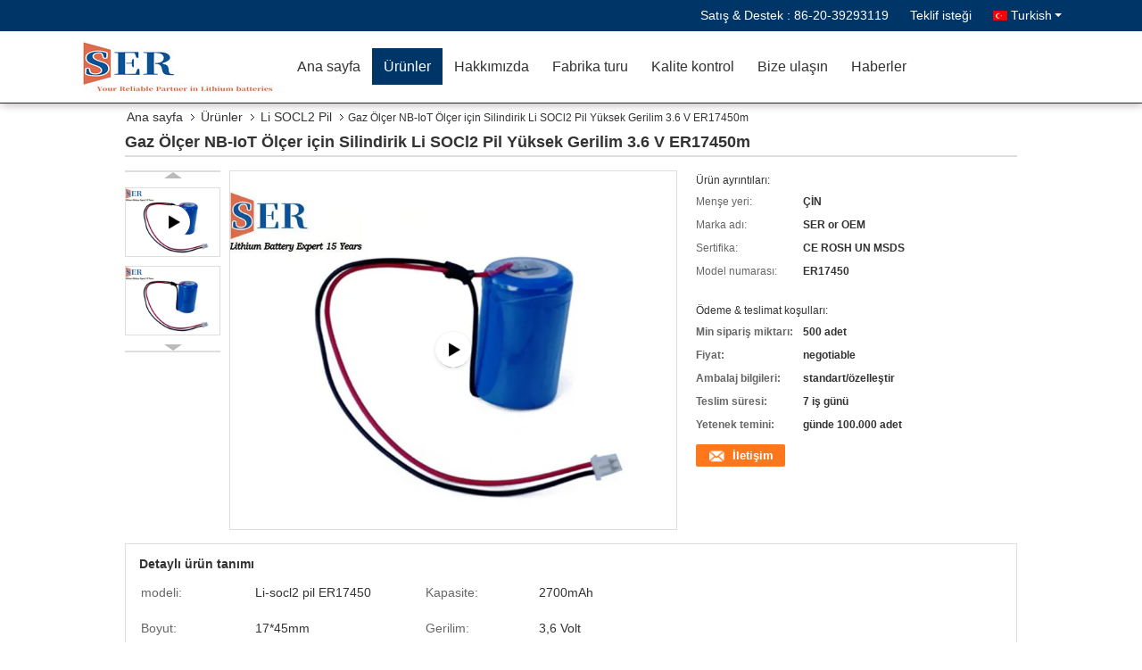

--- FILE ---
content_type: text/html
request_url: https://turkish.lisocl2-battery.com/sale-26624947-cylindrical-li-socl2-battery-high-voltage-3-6-v-er17450m-for-gas-meter-nb-iot-meter.html
body_size: 41864
content:

<!DOCTYPE html>
<html lang="tr">
<head>
	<meta charset="utf-8">
	<meta http-equiv="X-UA-Compatible" content="IE=edge">
	<meta name="viewport" content="width=device-width, initial-scale=1">
    <title>Gaz Ölçer NB-IoT Ölçer için Silindirik Li SOCl2 Pil Yüksek Gerilim 3.6 V ER17450m</title>
    <meta name="keywords" content="Li SOCL2 Pil, Gaz Ölçer NB-IoT Ölçer için Silindirik Li SOCl2 Pil Yüksek Gerilim 3.6 V ER17450m, Li SOCL2 Pil Satılık, Li SOCL2 Pil fiyat" />
    <meta name="description" content="yüksek kalite Gaz Ölçer NB-IoT Ölçer için Silindirik Li SOCl2 Pil Yüksek Gerilim 3.6 V ER17450m Çin'den, Çin'in önde gelen ürün pazarı Li SOCL2 Pil , sıkı kalite kontrol ile Li SOCL2 Pil fabrikalar, yüksek kalite üretmek Gaz Ölçer NB-IoT Ölçer için Silindirik Li SOCl2 Pil Yüksek Gerilim 3.6 V ER17450m Ürünler." />
			<link type='text/css' rel='stylesheet' href='/??/images/global.css,/photo/lisocl2-battery/sitetpl/style/common.css?ver=1737436376' media='all'>
			  <script type='text/javascript' src='/js/jquery.js'></script><meta property="og:title" content="Gaz Ölçer NB-IoT Ölçer için Silindirik Li SOCl2 Pil Yüksek Gerilim 3.6 V ER17450m" />
<meta property="og:description" content="yüksek kalite Gaz Ölçer NB-IoT Ölçer için Silindirik Li SOCl2 Pil Yüksek Gerilim 3.6 V ER17450m Çin'den, Çin'in önde gelen ürün pazarı Li SOCL2 Pil , sıkı kalite kontrol ile Li SOCL2 Pil fabrikalar, yüksek kalite üretmek Gaz Ölçer NB-IoT Ölçer için Silindirik Li SOCl2 Pil Yüksek Gerilim 3.6 V ER17450m Ürünler." />
<meta property="og:type" content="product" />
<meta property="og:availability" content="instock" />
<meta property="og:site_name" content="Guangzhou Serui Battery Technology Co,.Ltd" />
<meta property="og:url" content="https://turkish.lisocl2-battery.com/sale-26624947-cylindrical-li-socl2-battery-high-voltage-3-6-v-er17450m-for-gas-meter-nb-iot-meter.html" />
<meta property="og:image" content="https://turkish.lisocl2-battery.com/photo/ps94912417-cylindrical_li_socl2_battery_high_voltage_3_6_v_er17450m_for_gas_meter_nb_iot_meter.jpg" />
<link rel="canonical" href="https://turkish.lisocl2-battery.com/sale-26624947-cylindrical-li-socl2-battery-high-voltage-3-6-v-er17450m-for-gas-meter-nb-iot-meter.html" />
<link rel="alternate" href="https://m.turkish.lisocl2-battery.com/sale-26624947-cylindrical-li-socl2-battery-high-voltage-3-6-v-er17450m-for-gas-meter-nb-iot-meter.html" media="only screen and (max-width: 640px)" />
<link rel="stylesheet" type="text/css" href="/js/guidefirstcommon.css" />
<link rel="stylesheet" type="text/css" href="/js/guidecommon_99333.css" />
<style type="text/css">
/*<![CDATA[*/
.consent__cookie {position: fixed;top: 0;left: 0;width: 100%;height: 0%;z-index: 100000;}.consent__cookie_bg {position: fixed;top: 0;left: 0;width: 100%;height: 100%;background: #000;opacity: .6;display: none }.consent__cookie_rel {position: fixed;bottom:0;left: 0;width: 100%;background: #fff;display: -webkit-box;display: -ms-flexbox;display: flex;flex-wrap: wrap;padding: 24px 80px;-webkit-box-sizing: border-box;box-sizing: border-box;-webkit-box-pack: justify;-ms-flex-pack: justify;justify-content: space-between;-webkit-transition: all ease-in-out .3s;transition: all ease-in-out .3s }.consent__close {position: absolute;top: 20px;right: 20px;cursor: pointer }.consent__close svg {fill: #777 }.consent__close:hover svg {fill: #000 }.consent__cookie_box {flex: 1;word-break: break-word;}.consent__warm {color: #777;font-size: 16px;margin-bottom: 12px;line-height: 19px }.consent__title {color: #333;font-size: 20px;font-weight: 600;margin-bottom: 12px;line-height: 23px }.consent__itxt {color: #333;font-size: 14px;margin-bottom: 12px;display: -webkit-box;display: -ms-flexbox;display: flex;-webkit-box-align: center;-ms-flex-align: center;align-items: center }.consent__itxt i {display: -webkit-inline-box;display: -ms-inline-flexbox;display: inline-flex;width: 28px;height: 28px;border-radius: 50%;background: #e0f9e9;margin-right: 8px;-webkit-box-align: center;-ms-flex-align: center;align-items: center;-webkit-box-pack: center;-ms-flex-pack: center;justify-content: center }.consent__itxt svg {fill: #3ca860 }.consent__txt {color: #a6a6a6;font-size: 14px;margin-bottom: 8px;line-height: 17px }.consent__btns {display: -webkit-box;display: -ms-flexbox;display: flex;-webkit-box-orient: vertical;-webkit-box-direction: normal;-ms-flex-direction: column;flex-direction: column;-webkit-box-pack: center;-ms-flex-pack: center;justify-content: center;flex-shrink: 0;}.consent__btn {width: 280px;height: 40px;line-height: 40px;text-align: center;background: #3ca860;color: #fff;border-radius: 4px;margin: 8px 0;-webkit-box-sizing: border-box;box-sizing: border-box;cursor: pointer;font-size:14px}.consent__btn:hover {background: #00823b }.consent__btn.empty {color: #3ca860;border: 1px solid #3ca860;background: #fff }.consent__btn.empty:hover {background: #3ca860;color: #fff }.open .consent__cookie_bg {display: block }.open .consent__cookie_rel {bottom: 0 }@media (max-width: 760px) {.consent__btns {width: 100%;align-items: center;}.consent__cookie_rel {padding: 20px 24px }}.consent__cookie.open {display: block;}.consent__cookie {display: none;}
/*]]>*/
</style>
<style type="text/css">
/*<![CDATA[*/
@media only screen and (max-width:640px){.contact_now_dialog .content-wrap .desc{background-image:url(/images/cta_images/bg_s.png) !important}}.contact_now_dialog .content-wrap .content-wrap_header .cta-close{background-image:url(/images/cta_images/sprite.png) !important}.contact_now_dialog .content-wrap .desc{background-image:url(/images/cta_images/bg_l.png) !important}.contact_now_dialog .content-wrap .cta-btn i{background-image:url(/images/cta_images/sprite.png) !important}.contact_now_dialog .content-wrap .head-tip img{content:url(/images/cta_images/cta_contact_now.png) !important}.cusim{background-image:url(/images/imicon/im.svg) !important}.cuswa{background-image:url(/images/imicon/wa.png) !important}.cusall{background-image:url(/images/imicon/allchat.svg) !important}
/*]]>*/
</style>
<script type="text/javascript" src="/js/guidefirstcommon.js"></script>
<script type="text/javascript">
/*<![CDATA[*/
window.isvideotpl = 1;window.detailurl = '/videos-26624947-cylindrical-li-socl2-battery-high-voltage-3-6-v-er17450m-for-gas-meter-nb-iot-meter.html';
var colorUrl = '';var isShowGuide = 2;var showGuideColor = 0;var im_appid = 10003;var im_msg="Good day, what product are you looking for?";

var cta_cid = 30088;var use_defaulProductInfo = 1;var cta_pid = 26624947;var test_company = 0;var webim_domain = '';var company_type = 0;var cta_equipment = 'pc'; var setcookie = 'setwebimCookie(39126,26624947,0)'; var whatsapplink = "https://wa.me/?text=Hi%2C+I%27m+interested+in+Gaz+%C3%96l%C3%A7er+NB-IoT+%C3%96l%C3%A7er+i%C3%A7in+Silindirik+Li+SOCl2+Pil+Y%C3%BCksek+Gerilim+3.6+V+ER17450m."; function insertMeta(){var str = '<meta name="mobile-web-app-capable" content="yes" /><meta name="viewport" content="width=device-width, initial-scale=1.0" />';document.head.insertAdjacentHTML('beforeend',str);} var element = document.querySelector('a.footer_webim_a[href="/webim/webim_tab.html"]');if (element) {element.parentNode.removeChild(element);}

var colorUrl = '';
var aisearch = 0;
var selfUrl = '';
window.playerReportUrl='/vod/view_count/report';
var query_string = ["Products","Detail"];
var g_tp = '';
var customtplcolor = 99333;
var str_chat = 'sohbet';
				var str_call_now = 'Şimdi ara.';
var str_chat_now = 'Şimdi konuşalım.';
var str_contact1 = 'En İyi Fiyatı Alın';var str_chat_lang='turkish';var str_contact2 = 'Fiyatı alın.';var str_contact2 = 'En İyi Fiyat';var str_contact = 'Temas etmek';
window.predomainsub = "";
/*]]>*/
</script>
</head>
<body>
<img src="/logo.gif" style="display:none" alt="logo"/>
<a style="display: none!important;" title="Guangzhou Serui Battery Technology Co,.Ltd" class="float-inquiry" href="/contactnow.html" onclick='setinquiryCookie("{\"showproduct\":1,\"pid\":\"26624947\",\"name\":\"Gaz \\u00d6l\\u00e7er NB-IoT \\u00d6l\\u00e7er i\\u00e7in Silindirik Li SOCl2 Pil Y\\u00fcksek Gerilim 3.6 V ER17450m\",\"source_url\":\"\\/videos-26624947-cylindrical-li-socl2-battery-high-voltage-3-6-v-er17450m-for-gas-meter-nb-iot-meter.html\",\"picurl\":\"\\/photo\\/pd94912417-cylindrical_li_socl2_battery_high_voltage_3_6_v_er17450m_for_gas_meter_nb_iot_meter.jpg\",\"propertyDetail\":[[\"modeli\",\"Li-socl2 pil ER17450\"],[\"Kapasite\",\"2700mAh\"],[\"Boyut\",\"17*45mm\"],[\"Gerilim\",\"3,6 Volt\"]],\"company_name\":null,\"picurl_c\":\"\\/photo\\/pc94912417-cylindrical_li_socl2_battery_high_voltage_3_6_v_er17450m_for_gas_meter_nb_iot_meter.jpg\",\"price\":\"negotiable\",\"username\":\"shi\",\"viewTime\":\"Son giri\\u015f : 0 Saat 21 dakika \\u00f6nce\",\"subject\":\"CIF bedeli nedir,Gaz \\u00d6l\\u00e7er NB-IoT \\u00d6l\\u00e7er i\\u00e7in Silindirik Li SOCl2 Pil Y\\u00fcksek Gerilim 3.6 V ER17450m\",\"countrycode\":\"\"}");'></a>
<script>
var originProductInfo = '';
var originProductInfo = {"showproduct":1,"pid":"26624947","name":"Gaz \u00d6l\u00e7er NB-IoT \u00d6l\u00e7er i\u00e7in Silindirik Li SOCl2 Pil Y\u00fcksek Gerilim 3.6 V ER17450m","source_url":"\/videos-26624947-cylindrical-li-socl2-battery-high-voltage-3-6-v-er17450m-for-gas-meter-nb-iot-meter.html","picurl":"\/photo\/pd94912417-cylindrical_li_socl2_battery_high_voltage_3_6_v_er17450m_for_gas_meter_nb_iot_meter.jpg","propertyDetail":[["modeli","Li-socl2 pil ER17450"],["Kapasite","2700mAh"],["Boyut","17*45mm"],["Gerilim","3,6 Volt"]],"company_name":null,"picurl_c":"\/photo\/pc94912417-cylindrical_li_socl2_battery_high_voltage_3_6_v_er17450m_for_gas_meter_nb_iot_meter.jpg","price":"negotiable","username":"shi","viewTime":"Son giri\u015f : 1 Saat 21 dakika \u00f6nce","subject":"Mutlu etmek g\u00f6ndermek beni daha fazla bilgi i\u00e7inGaz \u00d6l\u00e7er NB-IoT \u00d6l\u00e7er i\u00e7in Silindirik Li SOCl2 Pil Y\u00fcksek Gerilim 3.6 V ER17450m","countrycode":""};
var save_url = "/contactsave.html";
var update_url = "/updateinquiry.html";
var productInfo = {};
var defaulProductInfo = {};
var myDate = new Date();
var curDate = myDate.getFullYear()+'-'+(parseInt(myDate.getMonth())+1)+'-'+myDate.getDate();
var message = '';
var default_pop = 1;
var leaveMessageDialog = document.getElementsByClassName('leave-message-dialog')[0]; // 获取弹层
var _$$ = function (dom) {
    return document.querySelectorAll(dom);
};
resInfo = originProductInfo;
resInfo['name'] = resInfo['name'] || '';
defaulProductInfo.pid = resInfo['pid'];
defaulProductInfo.productName = resInfo['name'] ?? '';
defaulProductInfo.productInfo = resInfo['propertyDetail'];
defaulProductInfo.productImg = resInfo['picurl_c'];
defaulProductInfo.subject = resInfo['subject'] ?? '';
defaulProductInfo.productImgAlt = resInfo['name'] ?? '';
var inquirypopup_tmp = 1;
var message = 'Sayın,'+'\r\n'+"İlgileniyorum"+' '+trim(resInfo['name'])+", bana tür, boyut, Adedi, malzeme vb. Gibi daha fazla ayrıntı gönderebilir misiniz?"+'\r\n'+"Teşekkürler!"+'\r\n'+"Cevabını bekliyorum.";
var message_1 = 'Sayın,'+'\r\n'+"İlgileniyorum"+' '+trim(resInfo['name'])+", bana tür, boyut, Adedi, malzeme vb. Gibi daha fazla ayrıntı gönderebilir misiniz?"+'\r\n'+"Teşekkürler!"+'\r\n'+"Cevabını bekliyorum.";
var message_2 = 'Merhaba,'+'\r\n'+"Bakıyorum"+' '+trim(resInfo['name'])+", lütfen bana fiyatı, özellikleri ve resmi gönderin."+'\r\n'+"Hızlı yanıtınız çok takdir edilecektir."+'\r\n'+"Daha fazla bilgi için benimle iletişime geçmekten çekinmeyin."+'\r\n'+"Çok teşekkürler.";
var message_3 = 'Merhaba,'+'\r\n'+trim(resInfo['name'])+' '+"beklentilerimi karşılıyor."+'\r\n'+"Lütfen bana en iyi fiyatı ve diğer bazı ürün bilgilerini verin."+'\r\n'+"Mail yoluyla benimle iletişime geçmekten çekinmeyin"+'\r\n'+"Çok teşekkürler.";

var message_4 = 'Sayın,'+'\r\n'+"FOB fiyatınız nedir"+' '+trim(resInfo['name'])+'?'+'\r\n'+"En yakın liman adı hangisi?"+'\r\n'+"Lütfen bana en kısa sürede cevap verin, daha fazla bilgi paylaşmanız daha iyi olur."+'\r\n'+"Saygılarımızla!";
var message_5 = 'Merhaba,'+'\r\n'+"Seninle çok ilgileniyorum"+' '+trim(resInfo['name'])+'.'+'\r\n'+"Lütfen bana ürün detaylarınızı gönderin."+'\r\n'+"Hızlı cevabınızı bekliyorum."+'\r\n'+"Bana posta yoluyla ulaşmaktan çekinmeyin."+'\r\n'+"Saygılarımızla!";

var message_6 = 'Sayın,'+'\r\n'+"Lütfen bize sizin hakkınızda bilgi verin"+' '+trim(resInfo['name'])+", tür, boyut, malzeme ve tabii ki en iyi fiyat gibi."+'\r\n'+"Hızlı cevabınızı bekliyorum."+'\r\n'+"Teşekkür ederiz!";
var message_7 = 'Sayın,'+'\r\n'+"Temin edebilir misin"+' '+trim(resInfo['name'])+" bizim için?"+'\r\n'+"Öncelikle bir fiyat listesi ve bazı ürün detayları istiyoruz."+'\r\n'+"En kısa sürede yanıt almayı ve işbirliğini dört gözle bekliyorum."+'\r\n'+"Çok teşekkür ederim.";
var message_8 = 'Selam,'+'\r\n'+"Bakıyorum"+' '+trim(resInfo['name'])+", lütfen bana biraz daha ayrıntılı ürün bilgisi verin."+'\r\n'+"Cevabını bekliyorum."+'\r\n'+"Teşekkür ederiz!";
var message_9 = 'Merhaba,'+'\r\n'+"Sizin"+' '+trim(resInfo['name'])+" gereksinimlerimi çok iyi karşılıyor."+'\r\n'+"Lütfen bana fiyatı, özellikleri ve benzer modeli gönderin."+'\r\n'+"Benimle sohbet etmekten çekinmeyin."+'\r\n'+"Teşekkürler!";
var message_10 = 'Sayın,'+'\r\n'+"Detayları ve teklifleri hakkında daha fazla bilgi edinmek istiyorum"+' '+trim(resInfo['name'])+'.'+'\r\n'+"Benimle temas kurmaktan çekinmeyin."+'\r\n'+"Saygılarımızla!";

var r = getRandom(1,10);

defaulProductInfo.message = eval("message_"+r);
    defaulProductInfo.message = eval("message_"+r);
        var mytAjax = {

    post: function(url, data, fn) {
        var xhr = new XMLHttpRequest();
        xhr.open("POST", url, true);
        xhr.setRequestHeader("Content-Type", "application/x-www-form-urlencoded;charset=UTF-8");
        xhr.setRequestHeader("X-Requested-With", "XMLHttpRequest");
        xhr.setRequestHeader('Content-Type','text/plain;charset=UTF-8');
        xhr.onreadystatechange = function() {
            if(xhr.readyState == 4 && (xhr.status == 200 || xhr.status == 304)) {
                fn.call(this, xhr.responseText);
            }
        };
        xhr.send(data);
    },

    postform: function(url, data, fn) {
        var xhr = new XMLHttpRequest();
        xhr.open("POST", url, true);
        xhr.setRequestHeader("X-Requested-With", "XMLHttpRequest");
        xhr.onreadystatechange = function() {
            if(xhr.readyState == 4 && (xhr.status == 200 || xhr.status == 304)) {
                fn.call(this, xhr.responseText);
            }
        };
        xhr.send(data);
    }
};
/*window.onload = function(){
    leaveMessageDialog = document.getElementsByClassName('leave-message-dialog')[0];
    if (window.localStorage.recordDialogStatus=='undefined' || (window.localStorage.recordDialogStatus!='undefined' && window.localStorage.recordDialogStatus != curDate)) {
        setTimeout(function(){
            if(parseInt(inquirypopup_tmp%10) == 1){
                creatDialog(defaulProductInfo, 1);
            }
        }, 6000);
    }
};*/
function trim(str)
{
    str = str.replace(/(^\s*)/g,"");
    return str.replace(/(\s*$)/g,"");
};
function getRandom(m,n){
    var num = Math.floor(Math.random()*(m - n) + n);
    return num;
};
function strBtn(param) {

    var starattextarea = document.getElementById("textareamessage").value.length;
    var email = document.getElementById("startEmail").value;

    var default_tip = document.querySelectorAll(".watermark_container").length;
    if (20 < starattextarea && starattextarea < 3000) {
        if(default_tip>0){
            document.getElementById("textareamessage1").parentNode.parentNode.nextElementSibling.style.display = "none";
        }else{
            document.getElementById("textareamessage1").parentNode.nextElementSibling.style.display = "none";
        }

    } else {
        if(default_tip>0){
            document.getElementById("textareamessage1").parentNode.parentNode.nextElementSibling.style.display = "block";
        }else{
            document.getElementById("textareamessage1").parentNode.nextElementSibling.style.display = "block";
        }

        return;
    }

    // var re = /^([a-zA-Z0-9_-])+@([a-zA-Z0-9_-])+\.([a-zA-Z0-9_-])+/i;/*邮箱不区分大小写*/
    var re = /^[a-zA-Z0-9][\w-]*(\.?[\w-]+)*@[a-zA-Z0-9-]+(\.[a-zA-Z0-9]+)+$/i;
    if (!re.test(email)) {
        document.getElementById("startEmail").nextElementSibling.style.display = "block";
        return;
    } else {
        document.getElementById("startEmail").nextElementSibling.style.display = "none";
    }

    var subject = document.getElementById("pop_subject").value;
    var pid = document.getElementById("pop_pid").value;
    var message = document.getElementById("textareamessage").value;
    var sender_email = document.getElementById("startEmail").value;
    var tel = '';
    if (document.getElementById("tel0") != undefined && document.getElementById("tel0") != '')
        tel = document.getElementById("tel0").value;
    var form_serialize = '&tel='+tel;

    form_serialize = form_serialize.replace(/\+/g, "%2B");
    mytAjax.post(save_url,"pid="+pid+"&subject="+subject+"&email="+sender_email+"&message="+(message)+form_serialize,function(res){
        var mes = JSON.parse(res);
        if(mes.status == 200){
            var iid = mes.iid;
            document.getElementById("pop_iid").value = iid;
            document.getElementById("pop_uuid").value = mes.uuid;

            if(typeof gtag_report_conversion === "function"){
                gtag_report_conversion();//执行统计js代码
            }
            if(typeof fbq === "function"){
                fbq('track','Purchase');//执行统计js代码
            }
        }
    });
    for (var index = 0; index < document.querySelectorAll(".dialog-content-pql").length; index++) {
        document.querySelectorAll(".dialog-content-pql")[index].style.display = "none";
    };
    $('#idphonepql').val(tel);
    document.getElementById("dialog-content-pql-id").style.display = "block";
    ;
};
function twoBtnOk(param) {

    var selectgender = document.getElementById("Mr").innerHTML;
    var iid = document.getElementById("pop_iid").value;
    var sendername = document.getElementById("idnamepql").value;
    var senderphone = document.getElementById("idphonepql").value;
    var sendercname = document.getElementById("idcompanypql").value;
    var uuid = document.getElementById("pop_uuid").value;
    var gender = 2;
    if(selectgender == 'Mr.') gender = 0;
    if(selectgender == 'Mrs.') gender = 1;
    var pid = document.getElementById("pop_pid").value;
    var form_serialize = '';

        form_serialize = form_serialize.replace(/\+/g, "%2B");

    mytAjax.post(update_url,"iid="+iid+"&gender="+gender+"&uuid="+uuid+"&name="+(sendername)+"&tel="+(senderphone)+"&company="+(sendercname)+form_serialize,function(res){});

    for (var index = 0; index < document.querySelectorAll(".dialog-content-pql").length; index++) {
        document.querySelectorAll(".dialog-content-pql")[index].style.display = "none";
    };
    document.getElementById("dialog-content-pql-ok").style.display = "block";

};
function toCheckMust(name) {
    $('#'+name+'error').hide();
}
function handClidk(param) {
    var starattextarea = document.getElementById("textareamessage1").value.length;
    var email = document.getElementById("startEmail1").value;
    var default_tip = document.querySelectorAll(".watermark_container").length;
    if (20 < starattextarea && starattextarea < 3000) {
        if(default_tip>0){
            document.getElementById("textareamessage1").parentNode.parentNode.nextElementSibling.style.display = "none";
        }else{
            document.getElementById("textareamessage1").parentNode.nextElementSibling.style.display = "none";
        }

    } else {
        if(default_tip>0){
            document.getElementById("textareamessage1").parentNode.parentNode.nextElementSibling.style.display = "block";
        }else{
            document.getElementById("textareamessage1").parentNode.nextElementSibling.style.display = "block";
        }

        return;
    }

    // var re = /^([a-zA-Z0-9_-])+@([a-zA-Z0-9_-])+\.([a-zA-Z0-9_-])+/i;
    var re = /^[a-zA-Z0-9][\w-]*(\.?[\w-]+)*@[a-zA-Z0-9-]+(\.[a-zA-Z0-9]+)+$/i;
    if (!re.test(email)) {
        document.getElementById("startEmail1").nextElementSibling.style.display = "block";
        return;
    } else {
        document.getElementById("startEmail1").nextElementSibling.style.display = "none";
    }

    var subject = document.getElementById("pop_subject").value;
    var pid = document.getElementById("pop_pid").value;
    var message = document.getElementById("textareamessage1").value;
    var sender_email = document.getElementById("startEmail1").value;
    var form_serialize = tel = '';
    if (document.getElementById("tel1") != undefined && document.getElementById("tel1") != '')
        tel = document.getElementById("tel1").value;
        mytAjax.post(save_url,"email="+sender_email+"&tel="+tel+"&pid="+pid+"&message="+message+"&subject="+subject+form_serialize,function(res){

        var mes = JSON.parse(res);
        if(mes.status == 200){
            var iid = mes.iid;
            document.getElementById("pop_iid").value = iid;
            document.getElementById("pop_uuid").value = mes.uuid;
            if(typeof gtag_report_conversion === "function"){
                gtag_report_conversion();//执行统计js代码
            }
        }

    });
    for (var index = 0; index < document.querySelectorAll(".dialog-content-pql").length; index++) {
        document.querySelectorAll(".dialog-content-pql")[index].style.display = "none";
    };
    $('#idphonepql').val(tel);
    document.getElementById("dialog-content-pql-id").style.display = "block";

};
window.addEventListener('load', function () {
    $('.checkbox-wrap label').each(function(){
        if($(this).find('input').prop('checked')){
            $(this).addClass('on')
        }else {
            $(this).removeClass('on')
        }
    })
    $(document).on('click', '.checkbox-wrap label' , function(ev){
        if (ev.target.tagName.toUpperCase() != 'INPUT') {
            $(this).toggleClass('on')
        }
    })
})

function hand_video(pdata) {
    data = JSON.parse(pdata);
    productInfo.productName = data.productName;
    productInfo.productInfo = data.productInfo;
    productInfo.productImg = data.productImg;
    productInfo.subject = data.subject;

    var message = 'Sayın,'+'\r\n'+"İlgileniyorum"+' '+trim(data.productName)+", bana tür, boyut, miktar, malzeme gibi daha fazla ayrıntı gönderebilir misiniz"+'\r\n'+"Teşekkürler!"+'\r\n'+"Cevabını bekliyorum.";

    var message = 'Sayın,'+'\r\n'+"İlgileniyorum"+' '+trim(data.productName)+", bana tür, boyut, Adedi, malzeme vb. Gibi daha fazla ayrıntı gönderebilir misiniz?"+'\r\n'+"Teşekkürler!"+'\r\n'+"Cevabını bekliyorum.";
    var message_1 = 'Sayın,'+'\r\n'+"İlgileniyorum"+' '+trim(data.productName)+", bana tür, boyut, Adedi, malzeme vb. Gibi daha fazla ayrıntı gönderebilir misiniz?"+'\r\n'+"Teşekkürler!"+'\r\n'+"Cevabını bekliyorum.";
    var message_2 = 'Merhaba,'+'\r\n'+"Bakıyorum"+' '+trim(data.productName)+", lütfen bana fiyatı, özellikleri ve resmi gönderin."+'\r\n'+"Hızlı yanıtınız çok takdir edilecektir."+'\r\n'+"Daha fazla bilgi için benimle iletişime geçmekten çekinmeyin."+'\r\n'+"Çok teşekkürler.";
    var message_3 = 'Merhaba,'+'\r\n'+trim(data.productName)+' '+"beklentilerimi karşılıyor."+'\r\n'+"Lütfen bana en iyi fiyatı ve diğer bazı ürün bilgilerini verin."+'\r\n'+"Mail yoluyla benimle iletişime geçmekten çekinmeyin"+'\r\n'+"Çok teşekkürler.";

    var message_4 = 'Sayın,'+'\r\n'+"FOB fiyatınız nedir"+' '+trim(data.productName)+'?'+'\r\n'+"En yakın liman adı hangisi?"+'\r\n'+"Lütfen bana en kısa sürede cevap verin, daha fazla bilgi paylaşmanız daha iyi olur."+'\r\n'+"Saygılarımızla!";
    var message_5 = 'Merhaba,'+'\r\n'+"Seninle çok ilgileniyorum"+' '+trim(data.productName)+'.'+'\r\n'+"Lütfen bana ürün detaylarınızı gönderin."+'\r\n'+"Hızlı cevabınızı bekliyorum."+'\r\n'+"Bana posta yoluyla ulaşmaktan çekinmeyin."+'\r\n'+"Saygılarımızla!";

    var message_6 = 'Sayın,'+'\r\n'+"Lütfen bize sizin hakkınızda bilgi verin"+' '+trim(data.productName)+", tür, boyut, malzeme ve tabii ki en iyi fiyat gibi."+'\r\n'+"Hızlı cevabınızı bekliyorum."+'\r\n'+"Teşekkür ederiz!";
    var message_7 = 'Sayın,'+'\r\n'+"Temin edebilir misin"+' '+trim(data.productName)+" bizim için?"+'\r\n'+"Öncelikle bir fiyat listesi ve bazı ürün detayları istiyoruz."+'\r\n'+"En kısa sürede yanıt almayı ve işbirliğini dört gözle bekliyorum."+'\r\n'+"Çok teşekkür ederim.";
    var message_8 = 'Selam,'+'\r\n'+"Bakıyorum"+' '+trim(data.productName)+", lütfen bana biraz daha ayrıntılı ürün bilgisi verin."+'\r\n'+"Cevabını bekliyorum."+'\r\n'+"Teşekkür ederiz!";
    var message_9 = 'Merhaba,'+'\r\n'+"Sizin"+' '+trim(data.productName)+" gereksinimlerimi çok iyi karşılıyor."+'\r\n'+"Lütfen bana fiyatı, özellikleri ve benzer modeli gönderin."+'\r\n'+"Benimle sohbet etmekten çekinmeyin."+'\r\n'+"Teşekkürler!";
    var message_10 = 'Sayın,'+'\r\n'+"Detayları ve teklifleri hakkında daha fazla bilgi edinmek istiyorum"+' '+trim(data.productName)+'.'+'\r\n'+"Benimle temas kurmaktan çekinmeyin."+'\r\n'+"Saygılarımızla!";

    var r = getRandom(1,10);

    productInfo.message = eval("message_"+r);
            if(parseInt(inquirypopup_tmp/10) == 1){
        productInfo.message = "";
    }
    productInfo.pid = data.pid;
    creatDialog(productInfo, 2);
};

function handDialog(pdata) {
    data = JSON.parse(pdata);
    productInfo.productName = data.productName;
    productInfo.productInfo = data.productInfo;
    productInfo.productImg = data.productImg;
    productInfo.subject = data.subject;

    var message = 'Sayın,'+'\r\n'+"İlgileniyorum"+' '+trim(data.productName)+", bana tür, boyut, miktar, malzeme gibi daha fazla ayrıntı gönderebilir misiniz"+'\r\n'+"Teşekkürler!"+'\r\n'+"Cevabını bekliyorum.";

    var message = 'Sayın,'+'\r\n'+"İlgileniyorum"+' '+trim(data.productName)+", bana tür, boyut, Adedi, malzeme vb. Gibi daha fazla ayrıntı gönderebilir misiniz?"+'\r\n'+"Teşekkürler!"+'\r\n'+"Cevabını bekliyorum.";
    var message_1 = 'Sayın,'+'\r\n'+"İlgileniyorum"+' '+trim(data.productName)+", bana tür, boyut, Adedi, malzeme vb. Gibi daha fazla ayrıntı gönderebilir misiniz?"+'\r\n'+"Teşekkürler!"+'\r\n'+"Cevabını bekliyorum.";
    var message_2 = 'Merhaba,'+'\r\n'+"Bakıyorum"+' '+trim(data.productName)+", lütfen bana fiyatı, özellikleri ve resmi gönderin."+'\r\n'+"Hızlı yanıtınız çok takdir edilecektir."+'\r\n'+"Daha fazla bilgi için benimle iletişime geçmekten çekinmeyin."+'\r\n'+"Çok teşekkürler.";
    var message_3 = 'Merhaba,'+'\r\n'+trim(data.productName)+' '+"beklentilerimi karşılıyor."+'\r\n'+"Lütfen bana en iyi fiyatı ve diğer bazı ürün bilgilerini verin."+'\r\n'+"Mail yoluyla benimle iletişime geçmekten çekinmeyin"+'\r\n'+"Çok teşekkürler.";

    var message_4 = 'Sayın,'+'\r\n'+"FOB fiyatınız nedir"+' '+trim(data.productName)+'?'+'\r\n'+"En yakın liman adı hangisi?"+'\r\n'+"Lütfen bana en kısa sürede cevap verin, daha fazla bilgi paylaşmanız daha iyi olur."+'\r\n'+"Saygılarımızla!";
    var message_5 = 'Merhaba,'+'\r\n'+"Seninle çok ilgileniyorum"+' '+trim(data.productName)+'.'+'\r\n'+"Lütfen bana ürün detaylarınızı gönderin."+'\r\n'+"Hızlı cevabınızı bekliyorum."+'\r\n'+"Bana posta yoluyla ulaşmaktan çekinmeyin."+'\r\n'+"Saygılarımızla!";

    var message_6 = 'Sayın,'+'\r\n'+"Lütfen bize sizin hakkınızda bilgi verin"+' '+trim(data.productName)+", tür, boyut, malzeme ve tabii ki en iyi fiyat gibi."+'\r\n'+"Hızlı cevabınızı bekliyorum."+'\r\n'+"Teşekkür ederiz!";
    var message_7 = 'Sayın,'+'\r\n'+"Temin edebilir misin"+' '+trim(data.productName)+" bizim için?"+'\r\n'+"Öncelikle bir fiyat listesi ve bazı ürün detayları istiyoruz."+'\r\n'+"En kısa sürede yanıt almayı ve işbirliğini dört gözle bekliyorum."+'\r\n'+"Çok teşekkür ederim.";
    var message_8 = 'Selam,'+'\r\n'+"Bakıyorum"+' '+trim(data.productName)+", lütfen bana biraz daha ayrıntılı ürün bilgisi verin."+'\r\n'+"Cevabını bekliyorum."+'\r\n'+"Teşekkür ederiz!";
    var message_9 = 'Merhaba,'+'\r\n'+"Sizin"+' '+trim(data.productName)+" gereksinimlerimi çok iyi karşılıyor."+'\r\n'+"Lütfen bana fiyatı, özellikleri ve benzer modeli gönderin."+'\r\n'+"Benimle sohbet etmekten çekinmeyin."+'\r\n'+"Teşekkürler!";
    var message_10 = 'Sayın,'+'\r\n'+"Detayları ve teklifleri hakkında daha fazla bilgi edinmek istiyorum"+' '+trim(data.productName)+'.'+'\r\n'+"Benimle temas kurmaktan çekinmeyin."+'\r\n'+"Saygılarımızla!";

    var r = getRandom(1,10);
    productInfo.message = eval("message_"+r);
            if(parseInt(inquirypopup_tmp/10) == 1){
        productInfo.message = "";
    }
    productInfo.pid = data.pid;
    creatDialog(productInfo, 2);
};

function closepql(param) {

    leaveMessageDialog.style.display = 'none';
};

function closepql2(param) {

    for (var index = 0; index < document.querySelectorAll(".dialog-content-pql").length; index++) {
        document.querySelectorAll(".dialog-content-pql")[index].style.display = "none";
    };
    document.getElementById("dialog-content-pql-ok").style.display = "block";
};

function decodeHtmlEntities(str) {
    var tempElement = document.createElement('div');
    tempElement.innerHTML = str;
    return tempElement.textContent || tempElement.innerText || '';
}

function initProduct(productInfo,type){

    productInfo.productName = decodeHtmlEntities(productInfo.productName);
    productInfo.message = decodeHtmlEntities(productInfo.message);

    leaveMessageDialog = document.getElementsByClassName('leave-message-dialog')[0];
    leaveMessageDialog.style.display = "block";
    if(type == 3){
        var popinquiryemail = document.getElementById("popinquiryemail").value;
        _$$("#startEmail1")[0].value = popinquiryemail;
    }else{
        _$$("#startEmail1")[0].value = "";
    }
    _$$("#startEmail")[0].value = "";
    _$$("#idnamepql")[0].value = "";
    _$$("#idphonepql")[0].value = "";
    _$$("#idcompanypql")[0].value = "";

    _$$("#pop_pid")[0].value = productInfo.pid;
    _$$("#pop_subject")[0].value = productInfo.subject;
    
    if(parseInt(inquirypopup_tmp/10) == 1){
        productInfo.message = "";
    }

    _$$("#textareamessage1")[0].value = productInfo.message;
    _$$("#textareamessage")[0].value = productInfo.message;

    _$$("#dialog-content-pql-id .titlep")[0].innerHTML = productInfo.productName;
    _$$("#dialog-content-pql-id img")[0].setAttribute("src", productInfo.productImg);
    _$$("#dialog-content-pql-id img")[0].setAttribute("alt", productInfo.productImgAlt);

    _$$("#dialog-content-pql-id-hand img")[0].setAttribute("src", productInfo.productImg);
    _$$("#dialog-content-pql-id-hand img")[0].setAttribute("alt", productInfo.productImgAlt);
    _$$("#dialog-content-pql-id-hand .titlep")[0].innerHTML = productInfo.productName;

    if (productInfo.productInfo.length > 0) {
        var ul2, ul;
        ul = document.createElement("ul");
        for (var index = 0; index < productInfo.productInfo.length; index++) {
            var el = productInfo.productInfo[index];
            var li = document.createElement("li");
            var span1 = document.createElement("span");
            span1.innerHTML = el[0] + ":";
            var span2 = document.createElement("span");
            span2.innerHTML = el[1];
            li.appendChild(span1);
            li.appendChild(span2);
            ul.appendChild(li);

        }
        ul2 = ul.cloneNode(true);
        if (type === 1) {
            _$$("#dialog-content-pql-id .left")[0].replaceChild(ul, _$$("#dialog-content-pql-id .left ul")[0]);
        } else {
            _$$("#dialog-content-pql-id-hand .left")[0].replaceChild(ul2, _$$("#dialog-content-pql-id-hand .left ul")[0]);
            _$$("#dialog-content-pql-id .left")[0].replaceChild(ul, _$$("#dialog-content-pql-id .left ul")[0]);
        }
    };
    for (var index = 0; index < _$$("#dialog-content-pql-id .right ul li").length; index++) {
        _$$("#dialog-content-pql-id .right ul li")[index].addEventListener("click", function (params) {
            _$$("#dialog-content-pql-id .right #Mr")[0].innerHTML = this.innerHTML
        }, false)

    };

};
function closeInquiryCreateDialog() {
    document.getElementById("xuanpan_dialog_box_pql").style.display = "none";
};
function showInquiryCreateDialog() {
    document.getElementById("xuanpan_dialog_box_pql").style.display = "block";
};
function submitPopInquiry(){
    var message = document.getElementById("inquiry_message").value;
    var email = document.getElementById("inquiry_email").value;
    var subject = defaulProductInfo.subject;
    var pid = defaulProductInfo.pid;
    if (email === undefined) {
        showInquiryCreateDialog();
        document.getElementById("inquiry_email").style.border = "1px solid red";
        return false;
    };
    if (message === undefined) {
        showInquiryCreateDialog();
        document.getElementById("inquiry_message").style.border = "1px solid red";
        return false;
    };
    if (email.search(/^\w+((-\w+)|(\.\w+))*\@[A-Za-z0-9]+((\.|-)[A-Za-z0-9]+)*\.[A-Za-z0-9]+$/) == -1) {
        document.getElementById("inquiry_email").style.border= "1px solid red";
        showInquiryCreateDialog();
        return false;
    } else {
        document.getElementById("inquiry_email").style.border= "";
    };
    if (message.length < 20 || message.length >3000) {
        showInquiryCreateDialog();
        document.getElementById("inquiry_message").style.border = "1px solid red";
        return false;
    } else {
        document.getElementById("inquiry_message").style.border = "";
    };
    var tel = '';
    if (document.getElementById("tel") != undefined && document.getElementById("tel") != '')
        tel = document.getElementById("tel").value;

    mytAjax.post(save_url,"pid="+pid+"&subject="+subject+"&email="+email+"&message="+(message)+'&tel='+tel,function(res){
        var mes = JSON.parse(res);
        if(mes.status == 200){
            var iid = mes.iid;
            document.getElementById("pop_iid").value = iid;
            document.getElementById("pop_uuid").value = mes.uuid;

        }
    });
    initProduct(defaulProductInfo);
    for (var index = 0; index < document.querySelectorAll(".dialog-content-pql").length; index++) {
        document.querySelectorAll(".dialog-content-pql")[index].style.display = "none";
    };
    $('#idphonepql').val(tel);
    document.getElementById("dialog-content-pql-id").style.display = "block";

};

//带附件上传
function submitPopInquiryfile(email_id,message_id,check_sort,name_id,phone_id,company_id,attachments){

    if(typeof(check_sort) == 'undefined'){
        check_sort = 0;
    }
    var message = document.getElementById(message_id).value;
    var email = document.getElementById(email_id).value;
    var attachments = document.getElementById(attachments).value;
    if(typeof(name_id) !== 'undefined' && name_id != ""){
        var name  = document.getElementById(name_id).value;
    }
    if(typeof(phone_id) !== 'undefined' && phone_id != ""){
        var phone = document.getElementById(phone_id).value;
    }
    if(typeof(company_id) !== 'undefined' && company_id != ""){
        var company = document.getElementById(company_id).value;
    }
    var subject = defaulProductInfo.subject;
    var pid = defaulProductInfo.pid;

    if(check_sort == 0){
        if (email === undefined) {
            showInquiryCreateDialog();
            document.getElementById(email_id).style.border = "1px solid red";
            return false;
        };
        if (message === undefined) {
            showInquiryCreateDialog();
            document.getElementById(message_id).style.border = "1px solid red";
            return false;
        };

        if (email.search(/^\w+((-\w+)|(\.\w+))*\@[A-Za-z0-9]+((\.|-)[A-Za-z0-9]+)*\.[A-Za-z0-9]+$/) == -1) {
            document.getElementById(email_id).style.border= "1px solid red";
            showInquiryCreateDialog();
            return false;
        } else {
            document.getElementById(email_id).style.border= "";
        };
        if (message.length < 20 || message.length >3000) {
            showInquiryCreateDialog();
            document.getElementById(message_id).style.border = "1px solid red";
            return false;
        } else {
            document.getElementById(message_id).style.border = "";
        };
    }else{

        if (message === undefined) {
            showInquiryCreateDialog();
            document.getElementById(message_id).style.border = "1px solid red";
            return false;
        };

        if (email === undefined) {
            showInquiryCreateDialog();
            document.getElementById(email_id).style.border = "1px solid red";
            return false;
        };

        if (message.length < 20 || message.length >3000) {
            showInquiryCreateDialog();
            document.getElementById(message_id).style.border = "1px solid red";
            return false;
        } else {
            document.getElementById(message_id).style.border = "";
        };

        if (email.search(/^\w+((-\w+)|(\.\w+))*\@[A-Za-z0-9]+((\.|-)[A-Za-z0-9]+)*\.[A-Za-z0-9]+$/) == -1) {
            document.getElementById(email_id).style.border= "1px solid red";
            showInquiryCreateDialog();
            return false;
        } else {
            document.getElementById(email_id).style.border= "";
        };

    };

    mytAjax.post(save_url,"pid="+pid+"&subject="+subject+"&email="+email+"&message="+message+"&company="+company+"&attachments="+attachments,function(res){
        var mes = JSON.parse(res);
        if(mes.status == 200){
            var iid = mes.iid;
            document.getElementById("pop_iid").value = iid;
            document.getElementById("pop_uuid").value = mes.uuid;

            if(typeof gtag_report_conversion === "function"){
                gtag_report_conversion();//执行统计js代码
            }
            if(typeof fbq === "function"){
                fbq('track','Purchase');//执行统计js代码
            }
        }
    });
    initProduct(defaulProductInfo);

    if(name !== undefined && name != ""){
        _$$("#idnamepql")[0].value = name;
    }

    if(phone !== undefined && phone != ""){
        _$$("#idphonepql")[0].value = phone;
    }

    if(company !== undefined && company != ""){
        _$$("#idcompanypql")[0].value = company;
    }

    for (var index = 0; index < document.querySelectorAll(".dialog-content-pql").length; index++) {
        document.querySelectorAll(".dialog-content-pql")[index].style.display = "none";
    };
    document.getElementById("dialog-content-pql-id").style.display = "block";

};
function submitPopInquiryByParam(email_id,message_id,check_sort,name_id,phone_id,company_id){

    if(typeof(check_sort) == 'undefined'){
        check_sort = 0;
    }

    var senderphone = '';
    var message = document.getElementById(message_id).value;
    var email = document.getElementById(email_id).value;
    if(typeof(name_id) !== 'undefined' && name_id != ""){
        var name  = document.getElementById(name_id).value;
    }
    if(typeof(phone_id) !== 'undefined' && phone_id != ""){
        var phone = document.getElementById(phone_id).value;
        senderphone = phone;
    }
    if(typeof(company_id) !== 'undefined' && company_id != ""){
        var company = document.getElementById(company_id).value;
    }
    var subject = defaulProductInfo.subject;
    var pid = defaulProductInfo.pid;

    if(check_sort == 0){
        if (email === undefined) {
            showInquiryCreateDialog();
            document.getElementById(email_id).style.border = "1px solid red";
            return false;
        };
        if (message === undefined) {
            showInquiryCreateDialog();
            document.getElementById(message_id).style.border = "1px solid red";
            return false;
        };

        if (email.search(/^\w+((-\w+)|(\.\w+))*\@[A-Za-z0-9]+((\.|-)[A-Za-z0-9]+)*\.[A-Za-z0-9]+$/) == -1) {
            document.getElementById(email_id).style.border= "1px solid red";
            showInquiryCreateDialog();
            return false;
        } else {
            document.getElementById(email_id).style.border= "";
        };
        if (message.length < 20 || message.length >3000) {
            showInquiryCreateDialog();
            document.getElementById(message_id).style.border = "1px solid red";
            return false;
        } else {
            document.getElementById(message_id).style.border = "";
        };
    }else{

        if (message === undefined) {
            showInquiryCreateDialog();
            document.getElementById(message_id).style.border = "1px solid red";
            return false;
        };

        if (email === undefined) {
            showInquiryCreateDialog();
            document.getElementById(email_id).style.border = "1px solid red";
            return false;
        };

        if (message.length < 20 || message.length >3000) {
            showInquiryCreateDialog();
            document.getElementById(message_id).style.border = "1px solid red";
            return false;
        } else {
            document.getElementById(message_id).style.border = "";
        };

        if (email.search(/^\w+((-\w+)|(\.\w+))*\@[A-Za-z0-9]+((\.|-)[A-Za-z0-9]+)*\.[A-Za-z0-9]+$/) == -1) {
            document.getElementById(email_id).style.border= "1px solid red";
            showInquiryCreateDialog();
            return false;
        } else {
            document.getElementById(email_id).style.border= "";
        };

    };

    var productsku = "";
    if($("#product_sku").length > 0){
        productsku = $("#product_sku").html();
    }

    mytAjax.post(save_url,"tel="+senderphone+"&pid="+pid+"&subject="+subject+"&email="+email+"&message="+message+"&messagesku="+encodeURI(productsku),function(res){
        var mes = JSON.parse(res);
        if(mes.status == 200){
            var iid = mes.iid;
            document.getElementById("pop_iid").value = iid;
            document.getElementById("pop_uuid").value = mes.uuid;

            if(typeof gtag_report_conversion === "function"){
                gtag_report_conversion();//执行统计js代码
            }
            if(typeof fbq === "function"){
                fbq('track','Purchase');//执行统计js代码
            }
        }
    });
    initProduct(defaulProductInfo);

    if(name !== undefined && name != ""){
        _$$("#idnamepql")[0].value = name;
    }

    if(phone !== undefined && phone != ""){
        _$$("#idphonepql")[0].value = phone;
    }

    if(company !== undefined && company != ""){
        _$$("#idcompanypql")[0].value = company;
    }

    for (var index = 0; index < document.querySelectorAll(".dialog-content-pql").length; index++) {
        document.querySelectorAll(".dialog-content-pql")[index].style.display = "none";

    };
    document.getElementById("dialog-content-pql-id").style.display = "block";

};

function creat_videoDialog(productInfo, type) {

    if(type == 1){
        if(default_pop != 1){
            return false;
        }
        window.localStorage.recordDialogStatus = curDate;
    }else{
        default_pop = 0;
    }
    initProduct(productInfo, type);
    if (type === 1) {
        // 自动弹出
        for (var index = 0; index < document.querySelectorAll(".dialog-content-pql").length; index++) {

            document.querySelectorAll(".dialog-content-pql")[index].style.display = "none";
        };
        document.getElementById("dialog-content-pql").style.display = "block";
    } else {
        // 手动弹出
        for (var index = 0; index < document.querySelectorAll(".dialog-content-pql").length; index++) {
            document.querySelectorAll(".dialog-content-pql")[index].style.display = "none";
        };
        document.getElementById("dialog-content-pql-id-hand").style.display = "block";
    }
}

function creatDialog(productInfo, type) {

    if(type == 1){
        if(default_pop != 1){
            return false;
        }
        window.localStorage.recordDialogStatus = curDate;
    }else{
        default_pop = 0;
    }
    initProduct(productInfo, type);
    if (type === 1) {
        // 自动弹出
        for (var index = 0; index < document.querySelectorAll(".dialog-content-pql").length; index++) {

            document.querySelectorAll(".dialog-content-pql")[index].style.display = "none";
        };
        document.getElementById("dialog-content-pql").style.display = "block";
    } else {
        // 手动弹出
        for (var index = 0; index < document.querySelectorAll(".dialog-content-pql").length; index++) {
            document.querySelectorAll(".dialog-content-pql")[index].style.display = "none";
        };
        document.getElementById("dialog-content-pql-id-hand").style.display = "block";
    }
}

//带邮箱信息打开询盘框 emailtype=1表示带入邮箱
function openDialog(emailtype){
    var type = 2;//不带入邮箱，手动弹出
    if(emailtype == 1){
        var popinquiryemail = document.getElementById("popinquiryemail").value;
        // var re = /^([a-zA-Z0-9_-])+@([a-zA-Z0-9_-])+\.([a-zA-Z0-9_-])+/i;
        var re = /^[a-zA-Z0-9][\w-]*(\.?[\w-]+)*@[a-zA-Z0-9-]+(\.[a-zA-Z0-9]+)+$/i;
        if (!re.test(popinquiryemail)) {
            //前端提示样式;
            showInquiryCreateDialog();
            document.getElementById("popinquiryemail").style.border = "1px solid red";
            return false;
        } else {
            //前端提示样式;
        }
        var type = 3;
    }
    creatDialog(defaulProductInfo,type);
}

//上传附件
function inquiryUploadFile(){
    var fileObj = document.querySelector("#fileId").files[0];
    //构建表单数据
    var formData = new FormData();
    var filesize = fileObj.size;
    if(filesize > 10485760 || filesize == 0) {
        document.getElementById("filetips").style.display = "block";
        return false;
    }else {
        document.getElementById("filetips").style.display = "none";
    }
    formData.append('popinquiryfile', fileObj);
    document.getElementById("quotefileform").reset();
    var save_url = "/inquiryuploadfile.html";
    mytAjax.postform(save_url,formData,function(res){
        var mes = JSON.parse(res);
        if(mes.status == 200){
            document.getElementById("uploader-file-info").innerHTML = document.getElementById("uploader-file-info").innerHTML + "<span class=op>"+mes.attfile.name+"<a class=delatt id=att"+mes.attfile.id+" onclick=delatt("+mes.attfile.id+");>Delete</a></span>";
            var nowattachs = document.getElementById("attachments").value;
            if( nowattachs !== ""){
                var attachs = JSON.parse(nowattachs);
                attachs[mes.attfile.id] = mes.attfile;
            }else{
                var attachs = {};
                attachs[mes.attfile.id] = mes.attfile;
            }
            document.getElementById("attachments").value = JSON.stringify(attachs);
        }
    });
}
//附件删除
function delatt(attid)
{
    var nowattachs = document.getElementById("attachments").value;
    if( nowattachs !== ""){
        var attachs = JSON.parse(nowattachs);
        if(attachs[attid] == ""){
            return false;
        }
        var formData = new FormData();
        var delfile = attachs[attid]['filename'];
        var save_url = "/inquirydelfile.html";
        if(delfile != "") {
            formData.append('delfile', delfile);
            mytAjax.postform(save_url, formData, function (res) {
                if(res !== "") {
                    var mes = JSON.parse(res);
                    if (mes.status == 200) {
                        delete attachs[attid];
                        document.getElementById("attachments").value = JSON.stringify(attachs);
                        var s = document.getElementById("att"+attid);
                        s.parentNode.remove();
                    }
                }
            });
        }
    }else{
        return false;
    }
}

</script>
<div class="leave-message-dialog" style="display: none">
<style>
    .leave-message-dialog .close:before, .leave-message-dialog .close:after{
        content:initial;
    }
</style>
<div class="dialog-content-pql" id="dialog-content-pql" style="display: none">
    <span class="close" onclick="closepql()"><img src="/images/close.png" alt="close"></span>
    <div class="title">
        <p class="firstp-pql">Mesaj bırakın</p>
        <p class="lastp-pql">Sizi yakında arayacağız!</p>
    </div>
    <div class="form">
        <div class="textarea">
            <textarea style='font-family: robot;'  name="" id="textareamessage" cols="30" rows="10" style="margin-bottom:14px;width:100%"
                placeholder="Lütfen sorgulama detaylarınızı giriniz."></textarea>
        </div>
        <p class="error-pql"> <span class="icon-pql"><img src="/images/error.png" alt="Guangzhou Serui Battery Technology Co,.Ltd"></span> Mesajınız 20-3.000 karakter arasında olmalıdır!</p>
        <input id="startEmail" type="text" placeholder="E-postanızı giriniz" onkeydown="if(event.keyCode === 13){ strBtn();}">
        <p class="error-pql"><span class="icon-pql"><img src="/images/error.png" alt="Guangzhou Serui Battery Technology Co,.Ltd"></span> Lütfen emailinizi kontrol edin! </p>
                <div class="operations">
            <div class='btn' id="submitStart" type="submit" onclick="strBtn()">Sunmak</div>
        </div>
            </div>
</div>
<div class="dialog-content-pql dialog-content-pql-id" id="dialog-content-pql-id" style="display:none">
        <span class="close" onclick="closepql2()"><svg t="1648434466530" class="icon" viewBox="0 0 1024 1024" version="1.1" xmlns="http://www.w3.org/2000/svg" p-id="2198" width="16" height="16"><path d="M576 512l277.333333 277.333333-64 64-277.333333-277.333333L234.666667 853.333333 170.666667 789.333333l277.333333-277.333333L170.666667 234.666667 234.666667 170.666667l277.333333 277.333333L789.333333 170.666667 853.333333 234.666667 576 512z" fill="#444444" p-id="2199"></path></svg></span>
    <div class="left">
        <div class="img"><img></div>
        <p class="titlep"></p>
        <ul> </ul>
    </div>
    <div class="right">
                <p class="title">Daha fazla bilgi daha iyi iletişimi kolaylaştırır.</p>
                <div style="position: relative;">
            <div class="mr"> <span id="Mr">Bay.</span>
                <ul>
                    <li>Bay.</li>
                    <li>Bayan.</li>
                </ul>
            </div>
            <input style="text-indent: 80px;" type="text" id="idnamepql" placeholder="Adınızı girin">
        </div>
        <input type="text"  id="idphonepql"  placeholder="Telefon numarası">
        <input type="text" id="idcompanypql"  placeholder="şirket" onkeydown="if(event.keyCode === 13){ twoBtnOk();}">
                <div class="btn form_new" id="twoBtnOk" onclick="twoBtnOk()">tamam</div>
    </div>
</div>

<div class="dialog-content-pql dialog-content-pql-ok" id="dialog-content-pql-ok" style="display:none">
        <span class="close" onclick="closepql()"><svg t="1648434466530" class="icon" viewBox="0 0 1024 1024" version="1.1" xmlns="http://www.w3.org/2000/svg" p-id="2198" width="16" height="16"><path d="M576 512l277.333333 277.333333-64 64-277.333333-277.333333L234.666667 853.333333 170.666667 789.333333l277.333333-277.333333L170.666667 234.666667 234.666667 170.666667l277.333333 277.333333L789.333333 170.666667 853.333333 234.666667 576 512z" fill="#444444" p-id="2199"></path></svg></span>
    <div class="duihaook"></div>
        <p class="title">Başarıyla gönderildi!</p>
        <p class="p1" style="text-align: center; font-size: 18px; margin-top: 14px;">Sizi yakında arayacağız!</p>
    <div class="btn" onclick="closepql()" id="endOk" style="margin: 0 auto;margin-top: 50px;">tamam</div>
</div>
<div class="dialog-content-pql dialog-content-pql-id dialog-content-pql-id-hand" id="dialog-content-pql-id-hand"
    style="display:none">
     <input type="hidden" name="pop_pid" id="pop_pid" value="0">
     <input type="hidden" name="pop_subject" id="pop_subject" value="">
     <input type="hidden" name="pop_iid" id="pop_iid" value="0">
     <input type="hidden" name="pop_uuid" id="pop_uuid" value="0">
        <span class="close" onclick="closepql()"><svg t="1648434466530" class="icon" viewBox="0 0 1024 1024" version="1.1" xmlns="http://www.w3.org/2000/svg" p-id="2198" width="16" height="16"><path d="M576 512l277.333333 277.333333-64 64-277.333333-277.333333L234.666667 853.333333 170.666667 789.333333l277.333333-277.333333L170.666667 234.666667 234.666667 170.666667l277.333333 277.333333L789.333333 170.666667 853.333333 234.666667 576 512z" fill="#444444" p-id="2199"></path></svg></span>
    <div class="left">
        <div class="img"><img></div>
        <p class="titlep"></p>
        <ul> </ul>
    </div>
    <div class="right" style="float:right">
                <div class="title">
            <p class="firstp-pql">Mesaj bırakın</p>
            <p class="lastp-pql">Sizi yakında arayacağız!</p>
        </div>
                <div class="form">
            <div class="textarea">
                <textarea style='font-family: robot;' name="message" id="textareamessage1" cols="30" rows="10"
                    placeholder="Lütfen sorgulama detaylarınızı giriniz."></textarea>
            </div>
            <p class="error-pql"> <span class="icon-pql"><img src="/images/error.png" alt="Guangzhou Serui Battery Technology Co,.Ltd"></span> Mesajınız 20-3.000 karakter arasında olmalıdır!</p>

                            <input style="display:none" id="tel1" name="tel" type="text" oninput="value=value.replace(/[^0-9_+-]/g,'');" placeholder="Telefon numarası">
                        <input id='startEmail1' name='email' data-type='1' type='text'
                   placeholder="E-postanızı giriniz"
                   onkeydown='if(event.keyCode === 13){ handClidk();}'>
            
            <p class='error-pql'><span class='icon-pql'>
                    <img src="/images/error.png" alt="Guangzhou Serui Battery Technology Co,.Ltd"></span> Lütfen emailinizi kontrol edin!            </p>

            <div class="operations">
                <div class='btn' id="submitStart1" type="submit" onclick="handClidk()">Sunmak</div>
            </div>
        </div>
    </div>
</div>
</div>
<div id="xuanpan_dialog_box_pql" class="xuanpan_dialog_box_pql"
    style="display:none;background:rgba(0,0,0,.6);width:100%;height:100%;position: fixed;top:0;left:0;z-index: 999999;">
    <div class="box_pql"
      style="width:526px;height:206px;background:rgba(255,255,255,1);opacity:1;border-radius:4px;position: absolute;left: 50%;top: 50%;transform: translate(-50%,-50%);">
      <div onclick="closeInquiryCreateDialog()" class="close close_create_dialog"
        style="cursor: pointer;height:42px;width:40px;float:right;padding-top: 16px;"><span
          style="display: inline-block;width: 25px;height: 2px;background: rgb(114, 114, 114);transform: rotate(45deg); "><span
            style="display: block;width: 25px;height: 2px;background: rgb(114, 114, 114);transform: rotate(-90deg); "></span></span>
      </div>
      <div
        style="height: 72px; overflow: hidden; text-overflow: ellipsis; display:-webkit-box;-ebkit-line-clamp: 3;-ebkit-box-orient: vertical; margin-top: 58px; padding: 0 84px; font-size: 18px; color: rgba(51, 51, 51, 1); text-align: center; ">
        Lütfen doğru e-postanızı ve detaylı gereksinimlerinizi (20-3000 karakter) bırakın.</div>
      <div onclick="closeInquiryCreateDialog()" class="close_create_dialog"
        style="width: 139px; height: 36px; background: rgba(253, 119, 34, 1); border-radius: 4px; margin: 16px auto; color: rgba(255, 255, 255, 1); font-size: 18px; line-height: 36px; text-align: center;">
        tamam</div>
    </div>
</div>
<style type="text/css">.vr-asidebox {position: fixed; bottom: 290px; left: 16px; width: 160px; height: 90px; background: #eee; overflow: hidden; border: 4px solid rgba(4, 120, 237, 0.24); box-shadow: 0px 8px 16px rgba(0, 0, 0, 0.08); border-radius: 8px; display: none; z-index: 1000; } .vr-small {position: fixed; bottom: 290px; left: 16px; width: 72px; height: 90px; background: url(/images/ctm_icon_vr.png) no-repeat center; background-size: 69.5px; overflow: hidden; display: none; cursor: pointer; z-index: 1000; display: block; text-decoration: none; } .vr-group {position: relative; } .vr-animate {width: 160px; height: 90px; background: #eee; position: relative; } .js-marquee {/*margin-right: 0!important;*/ } .vr-link {position: absolute; top: 0; left: 0; width: 100%; height: 100%; display: none; } .vr-mask {position: absolute; top: 0px; left: 0px; width: 100%; height: 100%; display: block; background: #000; opacity: 0.4; } .vr-jump {position: absolute; top: 0px; left: 0px; width: 100%; height: 100%; display: block; background: url(/images/ctm_icon_see.png) no-repeat center center; background-size: 34px; font-size: 0; } .vr-close {position: absolute; top: 50%; right: 0px; width: 16px; height: 20px; display: block; transform: translate(0, -50%); background: rgba(255, 255, 255, 0.6); border-radius: 4px 0px 0px 4px; cursor: pointer; } .vr-close i {position: absolute; top: 0px; left: 0px; width: 100%; height: 100%; display: block; background: url(/images/ctm_icon_left.png) no-repeat center center; background-size: 16px; } .vr-group:hover .vr-link {display: block; } .vr-logo {position: absolute; top: 4px; left: 4px; width: 50px; height: 14px; background: url(/images/ctm_icon_vrshow.png) no-repeat; background-size: 48px; }
</style>

<div class="f_header_mainsearch_inner" >
<style>
.f_header_main_raq .select_language dt div:hover,
.f_header_main_raq .select_language dt div:hover
 {
    color: #ce7500;;
    text-decoration: underline;
}
.f_header_main_raq .select_language dt div{
    color: #333;
}
.f_header_main_raq .select_language dt:before{
    background:none;

}
.f_header_main_raq .select_language dt{
     padding-left: 10px;
    background: none;
}
.f_header_main_raq .select_language{
    width: 128px;
}

</style>
<div class="f_header_main_raq">
        <div class="head_top">
        <div class="head_top_inner">
                        <span class="tel_num">Satış & Destek : <font id="hourZone"></font> </span>
                        <a class="raq" target="_blank" title="Guangzhou Serui Battery Technology Co,.Ltd" href="/contactnow.html">Teklif isteği</a>                                        <div class="select_language_wrap" id="selectlang">
                                        <a id="tranimg" href="javascript:void(0)"   class="ope turkish">Turkish<span class="w_arrow"></span>
                    </a>
                    <dl class="select_language">
                                                    <dt class="english">
                                  <img src="[data-uri]" alt="" style="width: 16px; height: 12px; margin-right: 8px; border: 1px solid #ccc;">
                                                            <a title="English" href="https://www.lisocl2-battery.com/sale-26624947-cylindrical-li-socl2-battery-high-voltage-3-6-v-er17450m-for-gas-meter-nb-iot-meter.html">English</a>                            </dt>
                                                    <dt class="french">
                                  <img src="[data-uri]" alt="" style="width: 16px; height: 12px; margin-right: 8px; border: 1px solid #ccc;">
                                                            <a title="Français" href="https://french.lisocl2-battery.com/sale-26624947-cylindrical-li-socl2-battery-high-voltage-3-6-v-er17450m-for-gas-meter-nb-iot-meter.html">Français</a>                            </dt>
                                                    <dt class="german">
                                  <img src="[data-uri]" alt="" style="width: 16px; height: 12px; margin-right: 8px; border: 1px solid #ccc;">
                                                            <a title="Deutsch" href="https://german.lisocl2-battery.com/sale-26624947-cylindrical-li-socl2-battery-high-voltage-3-6-v-er17450m-for-gas-meter-nb-iot-meter.html">Deutsch</a>                            </dt>
                                                    <dt class="italian">
                                  <img src="[data-uri]" alt="" style="width: 16px; height: 12px; margin-right: 8px; border: 1px solid #ccc;">
                                                            <a title="Italiano" href="https://italian.lisocl2-battery.com/sale-26624947-cylindrical-li-socl2-battery-high-voltage-3-6-v-er17450m-for-gas-meter-nb-iot-meter.html">Italiano</a>                            </dt>
                                                    <dt class="russian">
                                  <img src="[data-uri]" alt="" style="width: 16px; height: 12px; margin-right: 8px; border: 1px solid #ccc;">
                                                            <a title="Русский" href="https://russian.lisocl2-battery.com/sale-26624947-cylindrical-li-socl2-battery-high-voltage-3-6-v-er17450m-for-gas-meter-nb-iot-meter.html">Русский</a>                            </dt>
                                                    <dt class="spanish">
                                  <img src="[data-uri]" alt="" style="width: 16px; height: 12px; margin-right: 8px; border: 1px solid #ccc;">
                                                            <a title="Español" href="https://spanish.lisocl2-battery.com/sale-26624947-cylindrical-li-socl2-battery-high-voltage-3-6-v-er17450m-for-gas-meter-nb-iot-meter.html">Español</a>                            </dt>
                                                    <dt class="portuguese">
                                  <img src="[data-uri]" alt="" style="width: 16px; height: 12px; margin-right: 8px; border: 1px solid #ccc;">
                                                            <a title="Português" href="https://portuguese.lisocl2-battery.com/sale-26624947-cylindrical-li-socl2-battery-high-voltage-3-6-v-er17450m-for-gas-meter-nb-iot-meter.html">Português</a>                            </dt>
                                                    <dt class="dutch">
                                  <img src="[data-uri]" alt="" style="width: 16px; height: 12px; margin-right: 8px; border: 1px solid #ccc;">
                                                            <a title="Nederlandse" href="https://dutch.lisocl2-battery.com/sale-26624947-cylindrical-li-socl2-battery-high-voltage-3-6-v-er17450m-for-gas-meter-nb-iot-meter.html">Nederlandse</a>                            </dt>
                                                    <dt class="greek">
                                  <img src="[data-uri]" alt="" style="width: 16px; height: 12px; margin-right: 8px; border: 1px solid #ccc;">
                                                            <a title="ελληνικά" href="https://greek.lisocl2-battery.com/sale-26624947-cylindrical-li-socl2-battery-high-voltage-3-6-v-er17450m-for-gas-meter-nb-iot-meter.html">ελληνικά</a>                            </dt>
                                                    <dt class="japanese">
                                  <img src="[data-uri]" alt="" style="width: 16px; height: 12px; margin-right: 8px; border: 1px solid #ccc;">
                                                            <a title="日本語" href="https://japanese.lisocl2-battery.com/sale-26624947-cylindrical-li-socl2-battery-high-voltage-3-6-v-er17450m-for-gas-meter-nb-iot-meter.html">日本語</a>                            </dt>
                                                    <dt class="korean">
                                  <img src="[data-uri]" alt="" style="width: 16px; height: 12px; margin-right: 8px; border: 1px solid #ccc;">
                                                            <a title="한국" href="https://korean.lisocl2-battery.com/sale-26624947-cylindrical-li-socl2-battery-high-voltage-3-6-v-er17450m-for-gas-meter-nb-iot-meter.html">한국</a>                            </dt>
                                                    <dt class="arabic">
                                  <img src="[data-uri]" alt="" style="width: 16px; height: 12px; margin-right: 8px; border: 1px solid #ccc;">
                                                            <a title="العربية" href="https://arabic.lisocl2-battery.com/sale-26624947-cylindrical-li-socl2-battery-high-voltage-3-6-v-er17450m-for-gas-meter-nb-iot-meter.html">العربية</a>                            </dt>
                                                    <dt class="hindi">
                                  <img src="[data-uri]" alt="" style="width: 16px; height: 12px; margin-right: 8px; border: 1px solid #ccc;">
                                                            <a title="हिन्दी" href="https://hindi.lisocl2-battery.com/sale-26624947-cylindrical-li-socl2-battery-high-voltage-3-6-v-er17450m-for-gas-meter-nb-iot-meter.html">हिन्दी</a>                            </dt>
                                                    <dt class="turkish">
                                  <img src="[data-uri]" alt="" style="width: 16px; height: 12px; margin-right: 8px; border: 1px solid #ccc;">
                                                            <a title="Türkçe" href="https://turkish.lisocl2-battery.com/sale-26624947-cylindrical-li-socl2-battery-high-voltage-3-6-v-er17450m-for-gas-meter-nb-iot-meter.html">Türkçe</a>                            </dt>
                                                    <dt class="indonesian">
                                  <img src="[data-uri]" alt="" style="width: 16px; height: 12px; margin-right: 8px; border: 1px solid #ccc;">
                                                            <a title="Indonesia" href="https://indonesian.lisocl2-battery.com/sale-26624947-cylindrical-li-socl2-battery-high-voltage-3-6-v-er17450m-for-gas-meter-nb-iot-meter.html">Indonesia</a>                            </dt>
                                                    <dt class="vietnamese">
                                  <img src="[data-uri]" alt="" style="width: 16px; height: 12px; margin-right: 8px; border: 1px solid #ccc;">
                                                            <a title="Tiếng Việt" href="https://vietnamese.lisocl2-battery.com/sale-26624947-cylindrical-li-socl2-battery-high-voltage-3-6-v-er17450m-for-gas-meter-nb-iot-meter.html">Tiếng Việt</a>                            </dt>
                                                    <dt class="thai">
                                  <img src="[data-uri]" alt="" style="width: 16px; height: 12px; margin-right: 8px; border: 1px solid #ccc;">
                                                            <a title="ไทย" href="https://thai.lisocl2-battery.com/sale-26624947-cylindrical-li-socl2-battery-high-voltage-3-6-v-er17450m-for-gas-meter-nb-iot-meter.html">ไทย</a>                            </dt>
                                                    <dt class="bengali">
                                  <img src="[data-uri]" alt="" style="width: 16px; height: 12px; margin-right: 8px; border: 1px solid #ccc;">
                                                            <a title="বাংলা" href="https://bengali.lisocl2-battery.com/sale-26624947-cylindrical-li-socl2-battery-high-voltage-3-6-v-er17450m-for-gas-meter-nb-iot-meter.html">বাংলা</a>                            </dt>
                                                    <dt class="persian">
                                  <img src="[data-uri]" alt="" style="width: 16px; height: 12px; margin-right: 8px; border: 1px solid #ccc;">
                                                            <a title="فارسی" href="https://persian.lisocl2-battery.com/sale-26624947-cylindrical-li-socl2-battery-high-voltage-3-6-v-er17450m-for-gas-meter-nb-iot-meter.html">فارسی</a>                            </dt>
                                                    <dt class="polish">
                                  <img src="[data-uri]" alt="" style="width: 16px; height: 12px; margin-right: 8px; border: 1px solid #ccc;">
                                                            <a title="Polski" href="https://polish.lisocl2-battery.com/sale-26624947-cylindrical-li-socl2-battery-high-voltage-3-6-v-er17450m-for-gas-meter-nb-iot-meter.html">Polski</a>                            </dt>
                                            </dl>
                </div>
                    </div>
    </div>
    <div class="head_bottom" id="head_menu">
        <a title="Guangzhou Serui Battery Technology Co,.Ltd" href="//turkish.lisocl2-battery.com"><img class="logo_wrap" onerror="$(this).parent().hide();" src="/logo.gif" alt="Guangzhou Serui Battery Technology Co,.Ltd" /></a>        <ul>
                                                                <li id="headHome" >
                        <a class="nav_a" target="_self" title="Guangzhou Serui Battery Technology Co,.Ltd" href="/">Ana sayfa</a>                    </li>
                                                                                <li id="productLi" class="cur">
                        <a class="nav_a" target="_self" title="Guangzhou Serui Battery Technology Co,.Ltd" href="/products.html">Ürünler</a>                        <div class="products">
                                                            <a title="Li SOCL2 Pil" href="/supplier-255654-li-socl2-battery">Li SOCL2 Pil</a>                                                            <a title="Lityum MNO2 Pil" href="/supplier-256555-lithium-mno2-battery">Lityum MNO2 Pil</a>                                                            <a title="Lityum Polimer Pil" href="/supplier-255659-lithium-polymer-battery">Lityum Polimer Pil</a>                                                            <a title="9v lityum pil" href="/supplier-256556-9v-lithium-battery">9v lityum pil</a>                                                            <a title="Lityum iyon batarya" href="/supplier-255660-lithium-ion-battery">Lityum iyon batarya</a>                                                            <a title="LifePO4 lityum pil" href="/supplier-260151-lifepo4-lithium-battery">LifePO4 lityum pil</a>                                                            <a title="Elektrikli Bisiklet Pil Paketi" href="/supplier-256561-electric-bike-battery-pack">Elektrikli Bisiklet Pil Paketi</a>                                                            <a title="RC Araba Aküsü" href="/supplier-256565-rc-car-battery">RC Araba Aküsü</a>                                                            <a title="RC Drone Bataryası" href="/supplier-260152-rc-drone-battery">RC Drone Bataryası</a>                                                            <a title="Ultra İnce Pil" href="/supplier-260153-ultra-thin-battery">Ultra İnce Pil</a>                                                            <a title="Yüksek Akım Pil" href="/supplier-260149-high-current-battery">Yüksek Akım Pil</a>                                                    </div>
                    </li>
                                                                                <li id="headAboutUs" >
                        <a class="nav_a" target="_self" title="Guangzhou Serui Battery Technology Co,.Ltd" href="/aboutus.html">Hakkımızda</a>                    </li>
                                                                                <li id="headFactorytour" >
                        <a class="nav_a" target="_self" title="Guangzhou Serui Battery Technology Co,.Ltd" href="/factory.html">Fabrika turu</a>                    </li>
                                                                                <li id="headQualityControl" >
                        <a class="nav_a" target="_self" title="Guangzhou Serui Battery Technology Co,.Ltd" href="/quality.html">Kalite kontrol</a>                    </li>
                                                                                <li id="headContactUs" >
                        <a class="nav_a" target="_self" title="Guangzhou Serui Battery Technology Co,.Ltd" href="/contactus.html">Bize ulaşın</a>                    </li>
                                                                                                <li id="headNewsList" >
                        <a class="nav_a" target="_self" title="Guangzhou Serui Battery Technology Co,.Ltd" href="/news.html">Haberler</a>                    </li>
                                                </ul>
    </div>
    <div class="clearfix"></div>
</div>
    <script>
        var show_f_header_main_dealZoneHour = true;
    </script>

<script>
    if (window.addEventListener) {
        window.addEventListener("load", function() {
            f_headmenucur();
            if (document.getElementById("tranimg")) {
                $(document).click(function(event) {
                    if (event.currentTarget.activeElement.id != 'tranimg') {
                        $('.select_language').hide();
                    }
                });
            }
            $("#productLi").mouseover(function() {
                $(this).children(".products").show();
            })
            $("#productLi").mouseout(function() {
                $(this).children(".products").hide();
            })

            if ((typeof(show_f_header_main_dealZoneHour) != "undefined") && show_f_header_main_dealZoneHour) {
                f_header_main_dealZoneHour(
                    "10",
                    "9",
                    "00",
                    "18",
                    "86-20-39293119",
                    "86-20-13570319490");
            }
        }, false);
    } else {
        window.attachEvent("onload", function() {
            f_headmenucur();
            if (document.getElementById("tranimg")) {
                $(document).click(function(event) {
                    if (event.currentTarget.activeElement.id != 'tranimg') {
                        $('.select_language').hide();
                    }
                });
            }
            $("#productLi").mouseover(function() {
                $(this).children(".products").show();
            })
            $("#productLi").mouseout(function() {
                $(this).children(".products").hide();
            })

            if ((typeof(show_f_header_main_dealZoneHour) != "undefined") && show_f_header_main_dealZoneHour) {
                f_header_main_dealZoneHour(
                    "10",
                    "9",
                    "00",
                    "18",
                    "86-20-39293119",
                    "86-20-13570319490");
            }
        });
    }
    if (document.getElementById("tranimg").addEventListener) {
        document.getElementById("tranimg").addEventListener("click", function(event) {
            f_header_main_float_selectLanguage(event);
        }, false);
    } else {
        document.getElementById("tranimg").attachEvent("click", function(event) {
            f_header_main_float_selectLanguage(event);
        });
    }
</script>


<!-- 视频停止 -->
<script>
    $(function($) {
        var scroll = true
        var isUpScroll = false; //记录滚动条滚动方向
        $(window).scroll(function() {
            if (scroll) {
                scroll = false;
                setTimeout(() => {

                    //滚动条滚动方向判断
                    var scrollDirectionFunc = function(e) {
                        e = e || window.event;
                        if (e.wheelDelta) { //判断浏览器IE，谷歌滑轮事件
                            if (e.wheelDelta > 0) { //当滑轮向上滚动时
                                isUpScroll = true;
                            }
                            if (e.wheelDelta < 0) { //当滑轮向下滚动时
                                isUpScroll = false;
                            }
                        } else if (e.detail) { //Firefox滑轮事件
                            if (e.detail > 0) { //当滑轮向下滚动时
                                isUpScroll = false;
                            }
                            if (e.detail < 0) { //当滑轮向上滚动时
                                isUpScroll = true;
                            }
                        }
                    };
                    if (document.attachEvent) {
                        document.attachEvent('onmousewheel', scrollDirectionFunc);
                    }
                    //Firefox使用addEventListener添加滚轮事件
                    if (document.addEventListener) { //firefox
                        document.addEventListener('DOMMouseScroll', scrollDirectionFunc, false);
                    }
                    //Safari与Chrome属于同一类型
                    window.onmousewheel = document.onmousewheel = scrollDirectionFunc;
                    var wTop = $(window).height();
                    var dTop = $(document).scrollTop();
                    console.log($("video"))

                    $("video").each(function(index) {
                        let domTOP = $(this).offset().top
                        let domHeight = $(this).height()
                        console.log(isUpScroll, domTOP > dTop, domTOP < wTop + dTop)
                        if (!isUpScroll && domTOP + domHeight > dTop && domTOP + domHeight < wTop + dTop) {
                            $(this).get(0).play()
                        } else if (isUpScroll && domTOP > dTop && domTOP < wTop + dTop) {
                            $(this).get(0).play()
                        } else {
                            $(this).get(0).pause()

                        }
                    })
                    scroll = true;
                }, 310);
            }

        });
    })
</script></div>
<div class="cont_main_box">
   <div class="f_header_breadcrumb">
    <a title="" href="/">Ana sayfa</a>    <a title="" href="/products.html">Ürünler</a><a title="" href="/supplier-255654-li-socl2-battery">Li SOCL2 Pil</a><h2 class="index-bread" >Gaz Ölçer NB-IoT Ölçer için Silindirik Li SOCl2 Pil Yüksek Gerilim 3.6 V ER17450m</h2></div>
    <div class="f_product_detailmain_lrV3">
    <h1>Gaz Ölçer NB-IoT Ölçer için Silindirik Li SOCl2 Pil Yüksek Gerilim 3.6 V ER17450m</h1>
<div class="cont" style="position: relative;">
            <div class="s_pt_box">
            <div class="Previous_box"><a title="Gaz Ölçer NB-IoT Ölçer için Silindirik Li SOCl2 Pil Yüksek Gerilim 3.6 V ER17450m"  id="prev" class="gray"></a></div>
            <div id="slidePic">
                <ul>
                                            <li class="" data-type="video" style="position: relative;">
                            <a href="javascript:;" title="Gaz Ölçer NB-IoT Ölçer için Silindirik Li SOCl2 Pil Yüksek Gerilim 3.6 V ER17450m">
                                <img src="/photo/pd94912417-.jpg" alt="Gaz Ölçer NB-IoT Ölçer için Silindirik Li SOCl2 Pil Yüksek Gerilim 3.6 V ER17450m" />                            </a>
                            <span class="videologo">

                            </span>
                        </li>
                                                                <li>
                            <a href="javascript:;" title="Gaz Ölçer NB-IoT Ölçer için Silindirik Li SOCl2 Pil Yüksek Gerilim 3.6 V ER17450m"><img src="/photo/pd94912417-cylindrical_li_socl2_battery_high_voltage_3_6_v_er17450m_for_gas_meter_nb_iot_meter.jpg" alt="Gaz Ölçer NB-IoT Ölçer için Silindirik Li SOCl2 Pil Yüksek Gerilim 3.6 V ER17450m" /></a>                        </li>
                                    </ul>
            </div>
            <div class="next_box"><a title="Gaz Ölçer NB-IoT Ölçer için Silindirik Li SOCl2 Pil Yüksek Gerilim 3.6 V ER17450m"  id="next"></a></div>
        </div>
        <div class="cont_m">
        <table width="100%" height="100%">
            <tbody>
            <tr>
                <td style="vertical-align: middle;text-align: center;">
                                                                        <a class="YouTuBe_Box_Iframe" href="/videos-26624947-cylindrical-li-socl2-battery-high-voltage-3-6-v-er17450m-for-gas-meter-nb-iot-meter.html" title="Gaz Ölçer NB-IoT Ölçer için Silindirik Li SOCl2 Pil Yüksek Gerilim 3.6 V ER17450m video" >
                                                <img id="bigimg_src" class="" src="/photo/pl94912417-cylindrical_li_socl2_battery_high_voltage_3_6_v_er17450m_for_gas_meter_nb_iot_meter.jpg" alt="Gaz Ölçer NB-IoT Ölçer için Silindirik Li SOCl2 Pil Yüksek Gerilim 3.6 V ER17450m" />                        <div class="play">
                            <div class="loader-inner ball-clip-rotate">
                                <div></div>
                            </div>
                            <div class="svg">
                                <img src="/images/ecer_video_play.png" alt="Cylindrical Li SOCl2 Battery High Voltage 3.6 V ER17450m For Gas Meter NB-IoT Meter">
                            </div>
                        </div>
                        </a>
                                        <a id="largeimg" target="_blank" title="Gaz Ölçer NB-IoT Ölçer için Silindirik Li SOCl2 Pil Yüksek Gerilim 3.6 V ER17450m" href="/photo/pl94912417-cylindrical_li_socl2_battery_high_voltage_3_6_v_er17450m_for_gas_meter_nb_iot_meter.jpg"><img id="productImg" rel="/photo/pl94912417-cylindrical_li_socl2_battery_high_voltage_3_6_v_er17450m_for_gas_meter_nb_iot_meter.jpg" src="/photo/pl94912417-cylindrical_li_socl2_battery_high_voltage_3_6_v_er17450m_for_gas_meter_nb_iot_meter.jpg" alt="Gaz Ölçer NB-IoT Ölçer için Silindirik Li SOCl2 Pil Yüksek Gerilim 3.6 V ER17450m" /></a>                </td>
            </tr>
            </tbody>
        </table>
    </div>
        <div class="cont_r cont_r_wide">
        <div class="h3">Ürün ayrıntıları:</div>
                    <table class="tables data" width="100%" border="0" cellpadding="0" cellspacing="0">
                <tbody>
                                    <tr>
                        <td class="p_name">Menşe yeri:</td>
                        <td class="p_attribute">ÇİN</td>
                    </tr>
                                    <tr>
                        <td class="p_name">Marka adı:</td>
                        <td class="p_attribute">SER or OEM</td>
                    </tr>
                                    <tr>
                        <td class="p_name">Sertifika:</td>
                        <td class="p_attribute">CE ROSH UN MSDS</td>
                    </tr>
                                    <tr>
                        <td class="p_name">Model numarası:</td>
                        <td class="p_attribute">ER17450</td>
                    </tr>
                                                </tbody>
            </table>
        
                    <div class="h3" style="margin-top: 20px;">Ödeme & teslimat koşulları:</div>
            <table class="tables data" width="100%" border="0" cellpadding="0" cellspacing="0">
                <tbody>
                                    <tr>
                        <th class="p_name">Min sipariş miktarı:</th>
                        <td class="p_attribute">500 adet</td>
                    </tr>
                                    <tr>
                        <th class="p_name">Fiyat:</th>
                        <td class="p_attribute">negotiable</td>
                    </tr>
                                    <tr>
                        <th class="p_name">Ambalaj bilgileri:</th>
                        <td class="p_attribute">standart/özelleştir</td>
                    </tr>
                                    <tr>
                        <th class="p_name">Teslim süresi:</th>
                        <td class="p_attribute">7 iş günü</td>
                    </tr>
                                    <tr>
                        <th class="p_name">Yetenek temini:</th>
                        <td class="p_attribute">günde 100.000 adet</td>
                    </tr>
                                                </tbody>
            </table>
                                <a href="javascript:void(0);" onclick= 'handDialog("{\"pid\":\"26624947\",\"productName\":\"Gaz \\u00d6l\\u00e7er NB-IoT \\u00d6l\\u00e7er i\\u00e7in Silindirik Li SOCl2 Pil Y\\u00fcksek Gerilim 3.6 V ER17450m\",\"productInfo\":[[\"modeli\",\"Li-socl2 pil ER17450\"],[\"Kapasite\",\"2700mAh\"],[\"Boyut\",\"17*45mm\"],[\"Gerilim\",\"3,6 Volt\"]],\"subject\":\"L\\u00fctfen bize teklif,Gaz \\u00d6l\\u00e7er NB-IoT \\u00d6l\\u00e7er i\\u00e7in Silindirik Li SOCl2 Pil Y\\u00fcksek Gerilim 3.6 V ER17450m\",\"productImg\":\"\\/photo\\/pc94912417-cylindrical_li_socl2_battery_high_voltage_3_6_v_er17450m_for_gas_meter_nb_iot_meter.jpg\"}")' class="btn contact_btn">İletişim</a>
                    </div>
    <div class="clearfix"></div>
</div>
</div>
<script type="text/javascript">
    var areaList = [
        {},{image:'/photo/pl94912417-cylindrical_li_socl2_battery_high_voltage_3_6_v_er17450m_for_gas_meter_nb_iot_meter.jpg',bigimage:'/photo/pl94912417-cylindrical_li_socl2_battery_high_voltage_3_6_v_er17450m_for_gas_meter_nb_iot_meter.jpg'}];
    $(document).ready(function () {
        if (!$('#slidePic')[0])
            return;
        var i = 0, p = $('#slidePic ul'), pList = $('#slidePic ul li'), len = pList.length;
        var elePrev = $('#prev'), eleNext = $('#next');
        var w = 87, num = 4;
        if (len <= num)
            eleNext.addClass('gray');

        function prev() {
            if (elePrev.hasClass('gray')) {
                return;
            }
            p.animate({
                marginTop: -(--i) * w
            }, 500);
            if (i < len - num) {
                eleNext.removeClass('gray');
            }
            if (i == 0) {
                elePrev.addClass('gray');
            }
        }

        function next() {
            if (eleNext.hasClass('gray')) {
                return;
            }
            p.animate({
                marginTop: -(++i) * w
            }, 500);
            if (i != 0) {
                elePrev.removeClass('gray');
            }
            if (i == len - num) {
                eleNext.addClass('gray');
            }
        }

        elePrev.bind('click', prev);
        eleNext.bind('click', next);
        pList.each(function (n, v) {
            $(this).click(function () {
                if (n !== 0) {
                    $(".f-product-detailmain-lr-video").css({
                        display: "none"
                    })
                } else {
                    $(".f-product-detailmain-lr-video").css({
                        display: "block"
                    })
                }
                $('#slidePic ul li.active').removeClass('active');
                $(this).addClass('active');
                show(n);
            }).mouseover(function () {
                $(this).addClass('active');
            }).mouseout(function () {
                $(this).removeClass('active');
            })
        });

        function show(i) {
            var ad = areaList[i];
            $('#productImg').attr('src', ad.image);
            $('#productImg').attr('rel', ad.bigimage);
            $('#largeimg').attr('href', ad.bigimage);

            //用来控制、切换视频与图片
            controlVideo(i);
        }

        // 扩展视频逻辑
        function controlVideo(i) {
            var t = pList.eq(i).data("type");
            if (t === "video") {
                //视频展示，继续播放
                $(".videowrap").css("display", "table");
                $("#largeimg").css("opacity", "0").hide();
                if(typeof EVD !== "undefined") EVD.showCurrentVideo("id/vodcdn/videos/encoder/1202504/9a6deda2b276ac7cb570d19a7d3463df/playlist.m3u8")
                // player.playVideo();

            } else {
                //图片展示,视频暂停
                $(".videowrap").css("display", "none");
                $("#largeimg").css("opacity", "1").show();
                if(typeof EVD !== "undefined") EVD.pauseAllVideo()
                // player.pauseVideo();
            }
        }
    });
    (function ($) {
        $.fn.imagezoom = function (options) {
            var settings = {
                xzoom: 310,
                yzoom: 380,
                offset: 10,
                position: "BTR",
                preload: 1
            };
            if (options) {
                $.extend(settings, options);
            }
            var noalt = '';
            var self = this;
            $(this).bind("mouseenter", function (ev) {
                var imageLeft = $(this).offset().left;//元素左边距
                var imageTop = $(this).offset().top;//元素顶边距
                var imageWidth = $(this).get(0).offsetWidth;//图片宽度
                var imageHeight = $(this).get(0).offsetHeight;//图片高度
                var boxLeft = $(this).parent().offset().left;//父框左边距
                var boxTop = $(this).parent().offset().top;//父框顶边距
                var boxWidth = $(this).parent().width();//父框宽度
                var boxHeight = $(this).parent().height();//父框高度
                noalt = $(this).attr("alt");//图片标题
                var bigimage = $(this).attr("rel");//大图地址
                $(this).attr("alt", '');//清空图片alt
                if ($("div.zoomDiv").get().length == 0) {
                    $(".f_product_detailmain_lrV3 .cont_r").append("<div class='zoomDiv'><img class='bigimg' src='" + bigimage + "'/></div>");
                    $(document.body).append("<div class='zoomMask'>&nbsp;</div>");//放大镜框及遮罩
                }
                if (settings.position == "BTR") {
                    if (boxLeft + boxWidth + settings.offset + settings.xzoom > screen.width) {
                        leftpos = boxLeft - settings.offset - settings.xzoom;
                    } else {
                        leftpos = boxLeft + boxWidth + settings.offset;
                    }
                } else {
                    leftpos = imageLeft - settings.xzoom - settings.offset;
                    if (leftpos < 0) {
                        leftpos = imageLeft + imageWidth + settings.offset;
                    }
                }
                //$("div.zoomDiv").css({ top: 0,left: 0 });
                //   $("div.zoomDiv").width(settings.xzoom);
                //   $("div.zoomDiv").height(settings.yzoom);
                $("div.zoomDiv").show();
                $(this).css('cursor', 'crosshair');
                $(document.body).mousemove(function (e) {
                    mouse = new MouseEvent(e);
                    if (mouse.x < imageLeft || mouse.x > imageLeft + imageWidth || mouse.y < imageTop || mouse.y > imageTop + imageHeight) {
                        mouseOutImage();
                        return;
                    }
                    var bigwidth = $(".bigimg").get(0).offsetWidth;
                    var bigheight = $(".bigimg").get(0).offsetHeight;
                    var scaley = 'x';
                    var scalex = 'y';
                    if (isNaN(scalex) | isNaN(scaley)) {
                        var scalex = (bigwidth / imageWidth);
                        var scaley = (bigheight / imageHeight);
                        $("div.zoomMask").width((settings.xzoom) / scalex);
                        $("div.zoomMask").height((settings.yzoom) / scaley);
                        if (scalex == 1) {
                            $("div.zoomMask").width(100);
                        }
                        if (scaley == 1) {
                            $("div.zoomMask").height(120);
                        }
                        $("div.zoomMask").css('visibility', 'visible');
                    }
                    xpos = mouse.x - $("div.zoomMask").width() / 2;
                    ypos = mouse.y - $("div.zoomMask").height() / 2;
                    xposs = mouse.x - $("div.zoomMask").width() / 2 - imageLeft;
                    yposs = mouse.y - $("div.zoomMask").height() / 2 - imageTop;
                    xpos = (mouse.x - $("div.zoomMask").width() / 2 < imageLeft) ? imageLeft : (mouse.x + $("div.zoomMask").width() / 2 > imageWidth + imageLeft) ? (imageWidth + imageLeft - $("div.zoomMask").width()) : xpos;
                    ypos = (mouse.y - $("div.zoomMask").height() / 2 < imageTop) ? imageTop : (mouse.y + $("div.zoomMask").height() / 2 > imageHeight + imageTop) ? (imageHeight + imageTop - $("div.zoomMask").height()) : ypos;
                    $("div.zoomMask").css({top: ypos, left: xpos});
                    $("div.zoomDiv").get(0).scrollLeft = xposs * scalex;
                    $("div.zoomDiv").get(0).scrollTop = yposs * scaley;
                });
            });

            function mouseOutImage() {
                $(self).attr("alt", noalt);
                $(document.body).unbind("mousemove");
                $("div.zoomMask").remove();
                $("div.zoomDiv").remove();
            }

            //预加载
            count = 0;
            if (settings.preload) {
                $('body').append("<div style='display:none;' class='jqPreload" + count + "'></div>");
                $(this).each(function () {
                    var imagetopreload = $(this).attr("rel");
                    var content = jQuery('div.jqPreload' + count + '').html();
                    jQuery('div.jqPreload' + count + '').html(content + '<img src=' + imagetopreload + '>');
                });
            }
        }
    })(jQuery);

    function MouseEvent(e) {
        this.x = e.pageX;
        this.y = e.pageY;
    }

    $(function () {
        $("#productImg").imagezoom();
    });

    function setinquiryCookie(attr) {
        var exp = new Date();
        exp.setTime(exp.getTime() + 60 * 1000);
        document.cookie = 'inquiry_extr=' + escape(attr) + ";expires=" + exp.toGMTString();
    }

    $("#slidePic li").click(function(){if($(this).attr("data-type")){$(".YouTuBe_Box_Iframe").show();$(".MagicZoom").hide()}else{$(".YouTuBe_Box_Iframe").hide();$(".MagicZoom").show()}})
</script>   <div class="no_product_detaildesc" id="anchor_product_desc">
	<style>
.no_product_detaildesc .details_wrap .title{
  margin-top: 24px;
}
 .no_product_detaildesc  .overall-rating-text{
 padding: 19px 20px;
 width: 266px;
 border-radius: 8px;
 background: rgba(245, 244, 244, 1);
 display: flex;
 align-items: center;
 justify-content: space-between;
 position: relative;
 margin-right: 24px;
 flex-direction: column;
}
.no_product_detaildesc  .filter-select h3{
  font-size: 14px;
}
.no_product_detaildesc  .rating-base{
margin-bottom: 14px;
}

.no_product_detaildesc   .progress-bar-container{
	width: 219px;
flex-grow: inherit;
}
.no_product_detaildesc   .rating-bar-item{
  margin-bottom: 4px;
}
.no_product_detaildesc   .rating-bar-item:last-child{
  margin-bottom: 0px;
}
.no_product_detaildesc   .review-meta{
  margin-right: 24px
}
.no_product_detaildesc .review-meta span:nth-child(2){
	margin-right: 24px;
}
.no_product_detaildesc  .title_reviews{
	margin:24px  0px;
}
.no_product_detaildesc .details_wrap{
	margin:0px  0px  16px;
}
.no_product_detaildesc .title{
				color:#333;
				font-size:14px;
				font-weight: bolder;
			}
	</style>
			<style>
			.no_product_detaildesc .overall-rating-text{
				width: 380px;
			}
			.no_product_detaildesc .progress-bar-container{
				width: 358px;
			}
		</style>
				

<div class="title"> Detaylı ürün tanımı</div>
<table cellpadding="0" cellspacing="0" class="details_table">
    <tbody>
			<tr  >
				        <th>modeli:</th>
        <td>Li-socl2 pil ER17450</td>
		        <th>Kapasite:</th>
        <td>2700mAh</td>
		    	</tr>
			<tr class="bg_gray" >
				        <th>Boyut:</th>
        <td>17*45mm</td>
		        <th>Gerilim:</th>
        <td>3,6 Volt</td>
		    	</tr>
			<tr  >
				        <th>Uygulama2:</th>
        <td>yardımcı sayaç</td>
		        <th>Şekil:</th>
        <td>silindirik</td>
		    	</tr>
			<tr class="bg_gray" >
				        <th>Pil Türü:</th>
        <td>Lityum Tiyonil Klorür Pil</td>
		        <th>Tip:</th>
        <td>Yüksek enerjili Li-SocL2 pil</td>
		    	</tr>
			<tr  >
				        <th>Başvuru:</th>
        <td>akıllı sayaç</td>
		        <th>Sertifika:</th>
        <td>CE MSDS,UL CE  RoHS</td>
		    	</tr>
			<tr class="bg_gray" >
				        <th>Çalışma sıcaklığı:</th>
        <td>-55~+85℃</td>
		        <th>Garanti:</th>
        <td>12 ay</td>
		    	</tr>
			<tr  >
				        <th>paket:</th>
        <td>Endüstriyel Paket</td>
		        <th>Depolama ömrü:</th>
        <td>10 yıl</td>
		    	</tr>
			<tr class="bg_gray" >
					<th colspan="1">Vurgulamak:</th>
			<td colspan="3"><h2 style='display: inline-block;font-weight: bold;font-size: 14px;'>Silindirik Li SOCl2 Pil</h2>, <h2 style='display: inline-block;font-weight: bold;font-size: 14px;'>ER17450m Li SOCl2 Pil</h2>, <h2 style='display: inline-block;font-weight: bold;font-size: 14px;'>Gaz Sayacı Li SOCl2 Pil</h2></td>
			    	</tr>
	    </tbody>
</table>

<div class="details_wrap">
    <div class="clearfix"></div>
    <p>
		<p style="font-family: arial; font-size: inherit; font-weight: inherit; box-sizing: border-box; padding: 0px; border: 0px; font-style: inherit; font-variant: inherit; font-stretch: inherit; line-height: 24px; vertical-align: baseline;"><strong style="font-size: 16px; box-sizing: border-box;"><img _src="/uploads/allimg/20211210/1-211210212143Y8.jpg" alt="Li-SOCL2 Batteries  Catalogue(图1)" border="0" height="413" src="https://www.serui-battery.com/uploads/allimg/20211210/1-211210212143Y8.jpg" style="max-width: 100%; width: 1200px; height: auto !important;" title="Li-SOCL2 Batteries  Catalogue(图1)" vspace="0" width="1200" /></strong></p>

<p style="margin-top: 5px; margin-bottom: 5px; font-family: inherit; font-size: inherit; font-weight: inherit;"><span style="color:#FFFFFF;">Yüksek kaliteli Li-SOCl2 pil Yüksek Gerilim birincil Lityum Pil 3.6 V ER17450m Gaz Sayacı NB-IoT Metre Çin&#39;den</span></p>

<hr />
<p style="margin-top: 5px; margin-bottom: 5px; color: rgb(51, 51, 51); font-family: inherit; font-size: inherit; font-weight: inherit;">&nbsp;</p>

<table border="1" cellpadding="0" cellspacing="0" style="margin-bottom: 10px; border-collapse: collapse; color: rgb(51, 51, 51); font-family: sans-serif; font-size: 16px; overflow-wrap: break-word;">
	<tbody>
		<tr class="firstRow">
			<td style="padding: 5px 10px; border: 1px dashed rgb(221, 221, 221); background-color: rgb(141, 179, 226); word-break: break-all;" valign="top" width="1160"><strong><span style="font-size: 24px;">Pil Açıklaması:</span></strong></td>
		</tr>
	</tbody>
</table>

<table border="1" cellpadding="0" cellspacing="0" data-sort="sortDisabled" style="margin-bottom: 10px; border-collapse: collapse; overflow-wrap: break-word;">
	<tbody>
		<tr class="firstRow">
			<td align="left" style="padding: 5px 10px; border: 1px solid rgb(221, 221, 221); word-break: break-all; background-color: rgb(242, 242, 242);" valign="top" width="271"><span style="color: rgb(51, 51, 51); font-style: inherit; font-variant-ligatures: inherit; font-variant-caps: inherit; font-weight: inherit; font-family: arial; text-align: center; font-size: 20px;"><span style="font-size: 18px;">Pil Modeli:</span></span></td>
			<td align="left" colspan="2" rowspan="1" style="padding: 5px 10px; border: 1px solid rgb(221, 221, 221); word-break: break-all;" valign="top" width="441"><span style="color: rgb(51, 51, 51); font-style: inherit; font-variant-ligatures: inherit; font-variant-caps: inherit; font-weight: inherit; font-family: arial; text-align: center; font-size: 20px;"><span style="font-size: 18px;">ER17450M</span></span></td>
			<td align="left" style="padding: 5px 10px; border: 1px solid rgb(221, 221, 221); word-break: break-all; background-color: rgb(242, 242, 242);" valign="top" width="187"><span style="color: rgb(51, 51, 51); font-style: inherit; font-variant-ligatures: inherit; font-variant-caps: inherit; font-weight: inherit; font-family: arial; text-align: center; font-size: 20px;"><span style="text-align: center; font-size: 18px;">Pil Markası:</span></span></td>
			<td align="left" style="padding: 5px 10px; border: 1px solid rgb(221, 221, 221); word-break: break-all;" valign="top" width="196"><span style="color: rgb(51, 51, 51); font-style: inherit; font-variant-ligatures: inherit; font-variant-caps: inherit; font-weight: inherit; font-family: arial; text-align: center; font-size: 20px;"><span style="font-size: 18px;">SER veya OEM</span></span></td>
		</tr>
		<tr>
			<td align="left" style="padding: 5px 10px; border: 1px solid rgb(221, 221, 221); word-break: break-all; background-color: rgb(242, 242, 242);" valign="top" width="271"><span style="color: rgb(51, 51, 51); font-style: inherit; font-variant-ligatures: inherit; font-variant-caps: inherit; font-weight: inherit; font-family: arial; text-align: center; font-size: 20px;"><span style="font-size: 18px;">Pil Kapasitesi:</span></span></td>
			<td align="left" colspan="2" rowspan="1" style="padding: 5px 10px; border: 1px solid rgb(221, 221, 221); word-break: break-all;" valign="top" width="441"><span style="color: rgb(51, 51, 51); font-style: inherit; font-variant-ligatures: inherit; font-variant-caps: inherit; font-weight: inherit; font-family: arial; text-align: center; font-size: 20px;"><span style="font-size: 18px;">2700mAh (1mA&#39;da, 25℃&#39;nin altında, 2.0V kesme)</span></span></td>
			<td align="left" style="padding: 5px 10px; border: 1px solid rgb(221, 221, 221); word-break: break-all; background-color: rgb(242, 242, 242);" valign="top" width="187"><span style="color: rgb(51, 51, 51); font-style: inherit; font-variant-ligatures: inherit; font-variant-caps: inherit; font-weight: inherit; font-family: arial; text-align: center; font-size: 20px;"><span style="font-size: 18px;">Boyut:</span></span></td>
			<td align="left" style="padding: 5px 10px; border: 1px solid rgb(221, 221, 221); word-break: break-all;" valign="top" width="196"><span style="color: rgb(51, 51, 51); font-style: inherit; font-variant-ligatures: inherit; font-variant-caps: inherit; font-weight: inherit; font-family: arial; text-align: center; font-size: 20px;"><span style="font-size: 18px;">32.9*7.1mm</span></span></td>
		</tr>
		<tr>
			<td align="left" style="padding: 5px 10px; border: 1px solid rgb(221, 221, 221); word-break: break-all; background-color: rgb(242, 242, 242);" valign="top" width="271"><span style="color: rgb(51, 51, 51); font-style: inherit; font-variant-ligatures: inherit; font-variant-caps: inherit; font-weight: inherit; font-family: arial; text-align: center; font-size: 20px;"><span style="text-align: center; font-size: 18px;">Açık devre voltajı:</span></span></td>
			<td align="left" colspan="2" rowspan="1" style="padding: 5px 10px; border: 1px solid rgb(221, 221, 221); word-break: break-all;" valign="top" width="441"><span style="color: rgb(51, 51, 51); font-style: inherit; font-variant-ligatures: inherit; font-variant-caps: inherit; font-weight: inherit; font-family: arial; text-align: center; font-size: 20px;"><span style="font-size: 18px;"><span style="font-weight: inherit; font-style: inherit; font-variant-ligatures: inherit; font-variant-caps: inherit; text-align: center; font-size: 20px;">≥</span>3.6V</span></span></td>
			<td align="left" style="padding: 5px 10px; border: 1px solid rgb(221, 221, 221); word-break: break-all; background-color: rgb(242, 242, 242);" valign="top" width="187"><span style="color: rgb(51, 51, 51); font-style: inherit; font-variant-ligatures: inherit; font-variant-caps: inherit; font-weight: inherit; font-family: arial; text-align: center; font-size: 20px;"><span style="font-size: 18px;">Yük Gerilimi:</span></span></td>
			<td align="left" style="padding: 5px 10px; border: 1px solid rgb(221, 221, 221); word-break: break-all;" valign="top" width="196"><span style="color: rgb(51, 51, 51); font-style: inherit; font-variant-ligatures: inherit; font-variant-caps: inherit; font-weight: inherit; font-family: arial; text-align: center; font-size: 20px;"><span style="font-size: 18px;"><span style="font-size: 20px; font-style: inherit; font-variant-ligatures: inherit; font-variant-caps: inherit; font-weight: inherit; text-align: center;">≥</span><span style="font-size: 20px;">3.2V</span></span></span></td>
		</tr>
		<tr>
			<td align="left" style="padding: 5px 10px; border: 1px solid rgb(221, 221, 221); word-break: break-all; background-color: rgb(242, 242, 242);" valign="top" width="271"><span style="color: rgb(51, 51, 51); font-style: inherit; font-variant-ligatures: inherit; font-variant-caps: inherit; font-weight: inherit; font-family: arial; text-align: center; font-size: 20px;"><span style="font-size: 18px;">Maksimum sürekli deşarj akımı</span></span></td>
			<td align="left" colspan="2" rowspan="1" style="padding: 5px 10px; border: 1px solid rgb(221, 221, 221); word-break: break-all;" valign="top" width="441"><span style="color: rgb(51, 51, 51); font-style: inherit; font-variant-ligatures: inherit; font-variant-caps: inherit; font-weight: inherit; font-family: arial; text-align: center; font-size: 20px;"><span style="font-size: 18px;">500mA</span><span style="font-size: 18px; font-style: inherit; font-variant-ligatures: inherit; font-variant-caps: inherit; font-weight: inherit; text-align: center;">(25℃, 2.0V kesme ile %50 kapasite elde etmek için)</span></span></td>
			<td align="left" style="padding: 5px 10px; border: 1px solid rgb(221, 221, 221); word-break: break-all; background-color: rgb(242, 242, 242);" valign="top" width="187"><span style="color: rgb(51, 51, 51); font-style: inherit; font-variant-ligatures: inherit; font-variant-caps: inherit; font-weight: inherit; font-family: arial; text-align: center; font-size: 20px;"><span style="font-size: 18px;">Maksimum Deşarj akımı</span></span></td>
			<td align="left" style="padding: 5px 10px; border: 1px solid rgb(221, 221, 221); word-break: break-all;" valign="top" width="196"><span style="color: rgb(51, 51, 51); font-style: inherit; font-variant-ligatures: inherit; font-variant-caps: inherit; font-weight: inherit; font-family: arial; text-align: center; font-size: 20px;"><span style="font-size: 18px;">1000mA</span></span></td>
		</tr>
		<tr>
			<td align="left" style="padding: 5px 10px; border: 1px solid rgb(221, 221, 221); word-break: break-all; background-color: rgb(242, 242, 242);" valign="top" width="271"><span style="color: rgb(51, 51, 51); font-style: inherit; font-variant-ligatures: inherit; font-variant-caps: inherit; font-weight: inherit; font-family: arial; text-align: center; font-size: 20px;"><span style="font-size: 18px;">Çalışma sıcaklığı:</span></span></td>
			<td align="left" colspan="2" rowspan="1" style="padding: 5px 10px; border: 1px solid rgb(221, 221, 221); word-break: break-all;" valign="top" width="441"><span style="color: rgb(51, 51, 51); font-style: inherit; font-variant-ligatures: inherit; font-variant-caps: inherit; font-weight: inherit; font-family: arial; text-align: center; font-size: 20px;"><span style="font-size: 18px; text-align: center;">-55~+85℃</span></span></td>
			<td align="left" style="padding: 5px 10px; border: 1px solid rgb(221, 221, 221); word-break: break-all; background-color: rgb(242, 242, 242);" valign="top" width="187"><span style="color: rgb(51, 51, 51); font-style: inherit; font-variant-ligatures: inherit; font-variant-caps: inherit; font-weight: inherit; font-family: arial; text-align: center; font-size: 20px;"><span style="font-size: 18px;">Depolama ömrü:</span></span></td>
			<td align="left" style="padding: 5px 10px; border: 1px solid rgb(221, 221, 221); word-break: break-all;" valign="top" width="196"><span style="color: rgb(51, 51, 51); font-style: inherit; font-variant-ligatures: inherit; font-variant-caps: inherit; font-weight: inherit; font-family: arial; text-align: center; font-size: 20px;"><span style="font-size: 18px; text-align: center;">10 yıl</span></span></td>
		</tr>
		<tr>
			<td align="left" colspan="1" rowspan="1" style="padding: 5px 10px; border: 1px solid rgb(221, 221, 221); word-break: break-all; background-color: rgb(242, 242, 242);" valign="top" width="271"><span style="color: rgb(51, 51, 51); font-style: inherit; font-variant-ligatures: inherit; font-variant-caps: inherit; font-weight: inherit; font-family: arial; text-align: center; font-size: 20px;"><span style="font-size: 18px;">Depolama koşulu:</span></span></td>
			<td align="left" colspan="4" rowspan="1" style="padding: 5px 10px; border: 1px solid rgb(221, 221, 221); word-break: break-all;" valign="top" width="1088"><span style="color: rgb(51, 51, 51); font-style: inherit; font-variant-ligatures: inherit; font-variant-caps: inherit; font-weight: inherit; font-family: arial; text-align: center; font-size: 20px;"><span style="font-size: 18px;">temiz, serin (tercihen +20°C&#39;nin altında, +30°C&#39;yi aşmayan), kuru ve havalandırılmış</span></span></td>
		</tr>
		<tr>
			<td align="left" colspan="1" rowspan="1" style="padding: 5px 10px; border: 1px solid rgb(221, 221, 221); word-break: break-all; background-color: rgb(242, 242, 242);" valign="top"><span style="color: rgb(51, 51, 51); font-style: inherit; font-variant-ligatures: inherit; font-variant-caps: inherit; font-weight: inherit; font-family: arial; text-align: center; font-size: 20px;">Uygulamalar:</span></td>
			<td align="left" colspan="4" rowspan="1" style="padding: 5px 10px; border: 1px solid rgb(221, 221, 221); word-break: break-all;" valign="top" width="237"><span style="color: rgb(51, 51, 51); font-style: inherit; font-variant-ligatures: inherit; font-variant-caps: inherit; font-weight: inherit; font-family: arial; text-align: center; font-size: 20px;"><span style="font-size: 18px;">Su sayaçları, gaz sayaçları, otomatik sayaç okuma, Yedek AMR, elektronik sayaçlar, PC saatleri, Hasta izleme, Duman dedektörleri, izinsiz giriş sensörleri, Av köpekleri için izleme cihazları</span></span></td>
		</tr>
		<tr>
			<td align="left" colspan="1" rowspan="1" style="padding: 5px 10px; border: 1px solid rgb(221, 221, 221); word-break: break-all; background-color: rgb(242, 242, 242);" valign="top" width="271"><span style="color: rgb(51, 51, 51); font-style: inherit; font-variant-ligatures: inherit; font-variant-caps: inherit; font-weight: inherit; font-family: arial; text-align: center; font-size: 20px;"><span style="font-size: 18px;">Vurgulamak:</span></span></td>
			<td align="left" colspan="4" rowspan="1" style="padding: 5px 10px; border: 1px solid rgb(221, 221, 221); word-break: break-all;" valign="top" width="1088">
			<p style="padding: 0px; line-height: 1.75em;"><span style="color: rgb(51, 51, 51); font-style: inherit; font-variant-ligatures: inherit; font-variant-caps: inherit; font-weight: inherit; font-family: arial; text-align: center; font-size: 20px;"><span style="font-family: arial, helvetica, sans-serif; font-size: 18px;">Yüksek voltaj Yüksek kapasiteli 3.6v birincil Şarj Edilemez lityum pil ER17450 ER17450H ER17450M 2900mah Li şarj edilemez silindirik Lityum Tiyonil Klorür LiSOCl2 piller Sayaç ve NB-IoT için Li-socl2 pil</span></span></p>
			</td>
		</tr>
	</tbody>
</table>

<p style="margin-top: 5px; margin-bottom: 5px; text-align: left;"><span style="color:#FFFFFF;">Anahtar Kelimeler:ER17450,ER17450H,ER17450M,3.6v birincil lityum pil,Lityum Tiyonil Klorür Piller,Li-socl2 pil,Lisocl2 pil,Li şarj edilemez pil,metre pili,NB-IoT pil,Şarj edilemez lityum pil</span></p>

<table border="1" cellpadding="0" cellspacing="0" style="margin-bottom: 10px; border-collapse: collapse; overflow-wrap: break-word;">
	<tbody>
		<tr class="firstRow">
			<td align="left" style="padding: 5px 10px; border: 1px solid gainsboro; background-color: rgb(141, 179, 226); word-break: break-all;" valign="top" width="1163"><span style="color: rgb(51, 51, 51); font-style: inherit; font-variant-ligatures: inherit; font-variant-caps: inherit; font-weight: inherit; font-family: arial; text-align: center; font-size: 20px;"><strong><span style="font-size: 24px;">Ana Özellikler:</span></strong></span></td>
		</tr>
	</tbody>
</table>

<p style="margin-top: 5px; margin-bottom: 5px; text-align: left; line-height: 1.75em;"><span style="color: rgb(51, 51, 51); font-style: inherit; font-variant-ligatures: inherit; font-variant-caps: inherit; font-weight: inherit; font-family: arial; text-align: center; font-size: 20px;"><strong><span style="font-size: 18px; font-style: inherit; font-variant-ligatures: inherit; font-variant-caps: inherit; font-weight: inherit;">1. Kararlı yüksek çalışma voltajı platformu<img _src="/uploads/allimg/20220422/1-220422133001212.jpg" alt="ER17450M.jpg" src="https://www.serui-battery.com/uploads/allimg/20220422/1-220422133001212.jpg" style="max-width: 100%; height: auto !important; float: right;" title="High quality Li-SOCl2 battery High Voltage primary Lithium Battery 3.6 V ER17450m For Gas Meter NB-IoT Meter from China(图2)" /></span></strong></span></p>

<p style="margin-top: 5px; margin-bottom: 5px; text-align: left; line-height: 1.75em;"><span style="color: rgb(51, 51, 51); font-style: inherit; font-variant-ligatures: inherit; font-variant-caps: inherit; font-weight: inherit; font-family: arial; text-align: center; font-size: 20px;"><span style="font-size: 18px;">Lityum tionil klorür pilin (LiSOCl2 pil) anma voltajı 3.6V&#39;dir ve çalışma voltajı, şu anda tüm tek piller arasında en yüksek olan, genellikle 3.0V ile 3.66V arasında olmak üzere yüke göre değişir.Lityum tiyonil klorür piller özellikle uzun süreli deşarj için uygundur, yük voltajı çok kararlıdır ve kapasitenin %90&#39;ından fazlası neredeyse sabit voltajlı yüksek bir platformda serbest bırakılabilir.</span></span></p>

<p style="margin-top: 5px; margin-bottom: 5px; text-align: left; line-height: 1.75em;">&nbsp;</p>

<p style="margin-top: 5px; margin-bottom: 5px; text-align: left; line-height: 1.75em;"><span style="color: rgb(51, 51, 51); font-style: inherit; font-variant-ligatures: inherit; font-variant-caps: inherit; font-weight: inherit; font-family: arial; text-align: center; font-size: 20px;"><strong><span style="font-size: 18px;">2. Yüksek hacim özgül enerji / yüksek kütle özgül enerji</span></strong></span></p>

<p style="margin-top: 5px; margin-bottom: 5px; text-align: left; line-height: 1.75em;"><span style="color: rgb(51, 51, 51); font-style: inherit; font-variant-ligatures: inherit; font-variant-caps: inherit; font-weight: inherit; font-family: arial; text-align: center; font-size: 20px;"><span style="font-size: 18px;">Kütleye özgü enerji 500WH/Kg kadar yüksektir ve hacme özgü enerji 1000WH/L kadar yüksektir, bu da şu anda tüm lityum piller arasında en yüksek olanıdır.</span></span></p>

<p style="margin-top: 5px; margin-bottom: 5px; text-align: left; line-height: 1.75em;">&nbsp;</p>

<p style="margin-top: 5px; margin-bottom: 5px; text-align: left; line-height: 1.75em;"><span style="color: rgb(51, 51, 51); font-style: inherit; font-variant-ligatures: inherit; font-variant-caps: inherit; font-weight: inherit; font-family: arial; text-align: center; font-size: 20px;"><strong><span style="font-size: 18px;">3. Daha uzun depolama ömrü</span></strong></span></p>

<p style="margin-top: 5px; margin-bottom: 5px; text-align: left; line-height: 1.75em;"><span style="color: rgb(51, 51, 51); font-style: inherit; font-variant-ligatures: inherit; font-variant-caps: inherit; font-weight: inherit; font-family: arial; text-align: center; font-size: 20px;"><span style="font-size: 18px;">Oda sıcaklığında yıllık kendi kendine deşarj oranı %1&#39;den azdır ve saklama süresi 35 °C&#39;nin altındaki bir ortamda 15 yıla ulaşabilir.</span></span></p>

<p style="margin-top: 5px; margin-bottom: 5px; text-align: left; line-height: 1.75em;">&nbsp;</p>

<p style="margin-top: 5px; margin-bottom: 5px; text-align: left; line-height: 1.75em;"><span style="color: rgb(51, 51, 51); font-style: inherit; font-variant-ligatures: inherit; font-variant-caps: inherit; font-weight: inherit; font-family: arial; text-align: center; font-size: 20px;"><strong><span style="font-size: 18px;">4. Geniş çalışma sıcaklığı aralığı</span></strong></span></p>

<p style="margin-top: 5px; margin-bottom: 5px; text-align: left; line-height: 1.75em;"><span style="color: rgb(51, 51, 51); font-style: inherit; font-variant-ligatures: inherit; font-variant-caps: inherit; font-weight: inherit; font-family: arial; text-align: center; font-size: 20px;"><span style="font-size: 18px;">Lityum tionil klorür piller ( LiSOCl2 pil ) son derece zorlu ortamlarda kullanılabilir, konvansiyonel piller -55 °C~+85 °C aralığında ve yüksek sıcaklık pilleri 150 °C&#39;ye kadar olan ortamlarda kullanılabilir. C</span></span></p>

<p style="margin-top: 5px; margin-bottom: 5px; text-align: left; line-height: 1.75em;">&nbsp;</p>

<p style="margin-top: 5px; margin-bottom: 5px; text-align: left; line-height: 1.75em;"><span style="color: rgb(51, 51, 51); font-style: inherit; font-variant-ligatures: inherit; font-variant-caps: inherit; font-weight: inherit; font-family: arial; text-align: center; font-size: 20px;"><strong><span style="font-size: 18px;">5. Tamamı paslanmaz çelik dış gövde, metal cam sızdırmazlık yapısı, yanmaz inorganik elektrolit.</span></strong></span></p>

<p style="color: rgb(51, 51, 51); font-size: inherit; font-style: inherit; font-variant: inherit; font-weight: inherit; font-family: arial; box-sizing: border-box; padding: 0px; border: 0px; font-stretch: inherit; line-height: 24px; vertical-align: baseline;">&nbsp;</p>

<hr style="color: rgb(51, 51, 51); font-family: inherit; font-size: inherit; font-weight: inherit;" />
<table border="1" cellpadding="0" cellspacing="0" style="margin-bottom: 10px; border-collapse: collapse; overflow-wrap: break-word;">
	<tbody>
		<tr class="firstRow">
			<td align="left" style="padding: 5px 10px; border: 1px solid gainsboro; background-color: rgb(141, 179, 226); word-break: break-all;" valign="top" width="1157"><strong><span style="font-size: 24px;">Ana uygulamalar:</span></strong></td>
		</tr>
	</tbody>
</table>

<p style="margin-top: 5px; margin-bottom: 5px;">&nbsp;</p>

<p style="margin-top: 5px; margin-bottom: 5px; line-height: 1.75em;"><strong style="font-family: arial, helvetica, sans-serif; font-size: 18px; font-style: inherit; font-variant-ligatures: inherit; font-variant-caps: inherit;"><span style="font-style: inherit; font-variant-ligatures: inherit; font-variant-caps: inherit;">a</span></strong><span style="font-family: arial, helvetica, sans-serif; font-size: 18px; font-style: inherit; font-variant-ligatures: inherit; font-variant-caps: inherit;">.Temelde sivil alanda kullanılır: PLC sistemi, ETC sistemi, Alarm Sistemi, Yardımcı Sayaçlar, gerçek zamanlı saatler</span></p>

<p style="margin-top: 5px; margin-bottom: 5px; line-height: 2em;"><span style="font-family: arial, helvetica, sans-serif; font-size: 18px;"><strong>b</strong>.Çeşitli akıllı sayaçlar;akıllı elektrik sayaçları, su sayaçları, ısı sayaçları, gaz sayaçları</span></p>

<p style="margin-top: 5px; margin-bottom: 5px; line-height: 2em;"><span style="font-family: arial, helvetica, sans-serif; font-size: 18px;"><strong>c</strong>.Bellek ve yedek güç kaynağı: bellek yedekleme, saat güç kaynağı, veri yedekleme güç kaynağı</span></p>

<p style="margin-top: 5px; margin-bottom: 5px; line-height: 2em;"><span style="font-family: arial, helvetica, sans-serif; font-size: 18px;"><strong>d</strong>.Radyo alarmları/sensörleri: duman alarmları, sıcaklık monitörleri</span></p>

<p style="margin-top: 5px; margin-bottom: 5px; line-height: 2em;"><span style="font-family: arial, helvetica, sans-serif; font-size: 18px;"><strong>e</strong>.uzaktan izleme sistemi: konumlandırma cihazı, deniz telemetri sistemi</span></p>

<p style="margin-top: 5px; margin-bottom: 5px; line-height: 2em;"><span style="font-family: arial, helvetica, sans-serif; font-size: 18px;"><strong>f</strong>.Otomotiv elektroniği: otomotiv lastik basıncı izleme sistemi (TPMS), fren sistemi</span></p>

<p style="margin-top: 5px; margin-bottom: 5px; line-height: 2em;"><span style="font-family: arial, helvetica, sans-serif; font-size: 18px;"><strong>g</strong>.Endüstriyel alan: mikrobilgisayar kontrol sistemi, vergi kontrol makinesi, otomatik enstrümantasyon ve ekipman, petrol kuyuları, madenler, tıbbi ekipman, hırsız alarmları, kablosuz iletişim, deniz can kurtarma vb.</span></p>

<p style="margin-top: 5px; margin-bottom: 5px; line-height: 2em;"><span style="font-family: arial, helvetica, sans-serif; font-size: 18px;"><strong>h</strong>.Modern askeri alanlar: havacılık, uzay, deniz elektroniği, amfibi silahlar vb.</span></p>

<p style="margin-top: 5px; margin-bottom: 5px; line-height: 2em;"><span style="font-family: arial, helvetica, sans-serif; font-size: 18px;"><strong>i</strong>.<span style="color: rgb(51, 51, 51);">Kamuya açık cihazlar için AMR ve CMOS devre kartları</span></span></p>

<p style="margin-top: 5px; margin-bottom: 5px; line-height: 2em;"><img alt="Gaz &Ouml;l&ccedil;er NB-IoT &Ouml;l&ccedil;er i&ccedil;in Silindirik Li SOCl2 Pil Y&uuml;ksek Gerilim 3.6 V ER17450m 2" src="/images/load_icon.gif" style="width: 970px; height: 367px;" class="lazyi" data-original="/photo/lisocl2-battery/editor/20220507121524_95059.jpg"></p>

<p style="margin-top: 5px; margin-bottom: 5px; line-height: 1.75em;">&nbsp;</p>

<hr />
<p style="margin-top: 5px; margin-bottom: 5px; line-height: 1.75em;"><img alt="Gaz &Ouml;l&ccedil;er NB-IoT &Ouml;l&ccedil;er i&ccedil;in Silindirik Li SOCl2 Pil Y&uuml;ksek Gerilim 3.6 V ER17450m 3" src="/images/load_icon.gif" style="width: 970px; height: 695px;" class="lazyi" data-original="/photo/lisocl2-battery/editor/20220507121554_82818.jpg"></p>

<p style="margin-top: 5px; margin-bottom: 5px; line-height: 1.75em;">&nbsp;</p>

<hr />
<p style="margin-top: 5px; margin-bottom: 5px; line-height: 1.75em;">&nbsp;</p>

<table align="center" border="1" cellpadding="0" cellspacing="0" class="noBorderTable" data-sort="sortDisabled" interlaced="disabled" style="margin-bottom: 10px; border-collapse: collapse; overflow-wrap: break-word;">
	<tbody>
		<tr class="firstRow">
			<td align="center" colspan="7" height="28" rowspan="1" style="padding: 5px 10px; border-width: 1px; border-style: solid; border-color: rgb(255, 255, 255); border-image: initial !important; word-break: break-all;" valign="top" width="747"><strong><span style="font-size: 24px; font-family: arial, helvetica, sans-serif; color: rgb(31, 73, 125);">Şirket Avantajı</span></strong><br />
			&nbsp;</td>
			<td align="center" colspan="1" height="28" rowspan="1" style="padding: 5px 10px; border-width: 1px; border-style: solid; border-color: rgb(255, 255, 255); border-image: initial !important;" valign="top" width="161">&nbsp;</td>
		</tr>
		<tr>
			<td align="center" colspan="1" rowspan="1" style="padding: 5px 10px; border-width: 1px; border-style: solid; border-color: rgb(255, 255, 255); border-image: initial !important;" valign="top" width="156">&nbsp;</td>
			<td align="center" colspan="1" rowspan="1" style="padding: 5px 10px; border-width: 1px; border-style: solid; border-color: rgb(255, 255, 255); border-image: initial !important;" valign="top" width="138">&nbsp;</td>
			<td align="center" colspan="1" rowspan="1" style="padding: 5px 10px; border-width: 1px; border-style: solid; border-color: rgb(255, 255, 255); border-image: initial !important;" valign="top" width="10">&nbsp;</td>
			<td align="center" colspan="1" rowspan="1" style="padding: 5px 10px; border-width: 1px; border-style: solid; border-color: rgb(255, 255, 255); border-image: initial !important;" valign="top" width="171">&nbsp;</td>
			<td align="center" colspan="1" rowspan="1" style="padding: 5px 10px; border-width: 1px; border-style: solid; border-color: rgb(255, 255, 255); border-image: initial !important;" valign="top" width="142">&nbsp;</td>
			<td align="center" colspan="1" rowspan="1" style="padding: 5px 10px; border-width: 1px; border-style: solid; border-color: rgb(255, 255, 255); border-image: initial !important;" valign="top" width="11">&nbsp;</td>
			<td align="center" colspan="1" rowspan="1" style="padding: 5px 10px; border-width: 1px; border-style: solid; border-color: rgb(255, 255, 255); border-image: initial !important;" valign="top" width="116">&nbsp;</td>
			<td align="center" colspan="1" rowspan="1" style="padding: 5px 10px; border-width: 1px; border-style: solid; border-color: rgb(255, 255, 255); border-image: initial !important;" valign="top" width="161">&nbsp;</td>
		</tr>
		<tr>
			<td align="center" colspan="1" height="10" rowspan="1" style="padding: 5px 10px; border-width: 1px; border-style: solid; border-color: rgb(255, 255, 255); border-image: initial !important;" valign="top" width="156">&nbsp;</td>
			<td align="center" colspan="1" height="10" rowspan="1" style="padding: 5px 10px; border-width: 1px; border-style: solid; border-color: rgb(255, 255, 255); border-image: initial !important;" valign="top" width="138">&nbsp;</td>
			<td align="center" colspan="1" height="10" rowspan="1" style="padding: 5px 10px; border-width: 1px; border-style: solid; border-color: rgb(255, 255, 255); border-image: initial !important;" valign="top" width="10">&nbsp;</td>
			<td align="center" colspan="1" height="10" rowspan="1" style="padding: 5px 10px; border-width: 1px; border-style: solid; border-color: rgb(255, 255, 255); border-image: initial !important;" valign="top" width="171">&nbsp;</td>
			<td align="center" colspan="1" height="10" rowspan="1" style="padding: 5px 10px; border-width: 1px; border-style: solid; border-color: rgb(255, 255, 255); border-image: initial !important;" valign="top" width="142">&nbsp;</td>
			<td align="center" colspan="1" height="10" rowspan="1" style="padding: 5px 10px; border-width: 1px; border-style: solid; border-color: rgb(255, 255, 255); border-image: initial !important;" valign="top" width="11">&nbsp;</td>
			<td align="center" colspan="1" height="10" rowspan="1" style="padding: 5px 10px; border-width: 1px; border-style: solid; border-color: rgb(255, 255, 255); border-image: initial !important;" valign="top" width="116">&nbsp;</td>
			<td align="center" colspan="1" height="10" rowspan="1" style="padding: 5px 10px; border-width: 1px; border-style: solid; border-color: rgb(255, 255, 255); border-image: initial !important;" valign="top" width="161">&nbsp;</td>
		</tr>
		<tr>
			<td colspan="2" height="70" rowspan="1" style="padding: 5px 10px; border-width: 1px; border-style: solid; border-color: rgb(255, 255, 255); border-image: initial !important; word-break: break-all;" valign="top" width="315"><img _src="/uploads/allimg/20211218/1-21121R11056227.jpg" alt="Li-SOCL2 Batteries  Catalogue(图6)" border="0" height="96" src="https://www.serui-battery.com/uploads/allimg/20211218/1-21121R11056227.jpg" style="max-width: 100%; height: auto !important; width: 147px;" title="Li-SOCL2 Batteries  Catalogue(图6)" vspace="0" width="147" /></td>
			<td align="center" colspan="1" height="70" rowspan="1" style="padding: 5px 10px; border-width: 1px; border-style: solid; border-color: rgb(255, 255, 255); border-image: initial !important;" valign="top" width="10">&nbsp;</td>
			<td align="center" colspan="2" height="70" rowspan="1" style="padding: 5px 10px; border-width: 1px; border-style: solid; border-color: rgb(255, 255, 255); border-image: initial !important;" valign="top" width="334"><img _src="/photo/lisocl2-battery/editor/20220328164223_41580.jpg" alt="ER18505M Power type 3.6V A size Primary Lisocl2 Batteries Flat Top Lithium Thionyl Chloride battery(图2)" border="0" height="96" src="/photo/lisocl2-battery/editor/20220328164223_41580.jpg" style="max-width: 100%; height: auto !important; width: 147px;" title="ER18505M Power type 3.6V A size Primary Lisocl2 Batteries Flat Top Lithium Thionyl Chloride battery(图2)" vspace="0" width="147" /></td>
			<td align="center" colspan="1" height="70" rowspan="1" style="padding: 5px 10px; border-width: 1px; border-style: solid; border-color: rgb(255, 255, 255); border-image: initial !important;" valign="top" width="11">&nbsp;</td>
			<td align="center" colspan="2" height="70" rowspan="1" style="padding: 5px 10px; border-width: 1px; border-style: solid; border-color: rgb(255, 255, 255); border-image: initial !important;" valign="top" width="298"><img _src="/photo/lisocl2-battery/editor/20220328164224_16320.jpg" alt="ER18505M Power type 3.6V A size Primary Lisocl2 Batteries Flat Top Lithium Thionyl Chloride battery(图3)" border="0" height="102" src="/photo/lisocl2-battery/editor/20220328164224_16320.jpg" style="max-width: 100%; height: auto !important; width: 147px;" title="ER18505M Power type 3.6V A size Primary Lisocl2 Batteries Flat Top Lithium Thionyl Chloride battery(图3)" vspace="0" width="147" /></td>
		</tr>
		<tr>
			<td align="center" colspan="2" rowspan="1" style="padding: 5px 10px; border-width: 1px; border-style: solid; border-color: rgb(255, 255, 255); border-image: initial !important; word-break: break-all; background-color: rgb(195, 214, 155);" valign="middle" width="315">
			<p style="margin-top: 5px; padding: 0px; line-height: 1.75em;"><span style="font-size: 16px; font-family: 微软雅黑, &quot;Microsoft YaHei&quot;;">Üç üretim üssü ile on altı</span></p>

			<p style="padding: 0px; line-height: 1.75em;"><span style="font-style: inherit; font-variant-ligatures: inherit; font-variant-caps: inherit; font-family: 微软雅黑, &quot;Microsoft YaHei&quot;;">gelişmiş üretim hatları,</span></p>

			<p style="padding: 0px; line-height: 1.75em;"><span style="font-style: inherit; font-variant-ligatures: inherit; font-variant-caps: inherit; font-family: 微软雅黑, &quot;Microsoft YaHei&quot;;">1650 personel, 20000,00 üretebiliriz</span></p>

			<p style="padding: 0px; line-height: 1.75em;"><span style="font-style: inherit; font-variant-ligatures: inherit; font-variant-caps: inherit; font-family: 微软雅黑, &quot;Microsoft YaHei&quot;;">birincil hücreler ve 600.000 şarj edilebilir</span></p>

			<p style="padding: 0px; line-height: 1.75em;"><span style="font-style: inherit; font-variant-ligatures: inherit; font-variant-caps: inherit; font-family: 微软雅黑, &quot;Microsoft YaHei&quot;;">pil paketleri aylık.</span></p>
			</td>
			<td align="center" colspan="1" rowspan="1" style="padding: 5px 10px; border-width: 1px; border-style: solid; border-color: rgb(255, 255, 255); border-image: initial !important;" valign="top" width="10">&nbsp;</td>
			<td align="center" colspan="2" rowspan="1" style="padding: 5px 10px; border-width: 1px; border-style: solid; border-color: rgb(255, 255, 255); border-image: initial !important; word-break: break-all; background-color: rgb(219, 238, 243);" valign="middle" width="334">
			<p style="padding: 0px; line-height: 1.75em;"><span style="font-size: 16px; font-family: 微软雅黑, &quot;Microsoft YaHei&quot;;">2004 yılında kurulan Guangzhou Ser</span></p>

			<p style="padding: 0px; line-height: 1.75em;"><span style="font-style: inherit; font-variant-ligatures: inherit; font-variant-caps: inherit; font-family: 微软雅黑, &quot;Microsoft YaHei&quot;;">Pil Technology Co, Ltd CE&#39;dir.UL.</span></p>

			<p style="padding: 0px; line-height: 1.75em;"><span style="font-style: inherit; font-variant-ligatures: inherit; font-variant-caps: inherit; font-family: 微软雅黑, &quot;Microsoft YaHei&quot;;">SGS, IEC ve ISO9001 sertifikalı</span></p>

			<p style="padding: 0px; line-height: 1.75em;"><span style="font-size: 16px; font-family: 微软雅黑, &quot;Microsoft YaHei&quot;;">Yüksek teknoloji şirketi.</span></p>
			</td>
			<td align="center" colspan="1" rowspan="1" style="padding: 5px 10px; border-width: 1px; border-style: solid; border-color: rgb(255, 255, 255); border-image: initial !important;" valign="top" width="11">&nbsp;</td>
			<td align="center" colspan="2" rowspan="1" style="padding: 5px 10px; border-width: 1px; border-style: solid; border-color: rgb(255, 255, 255); border-image: initial !important; word-break: break-all; background-color: rgb(229, 224, 236);" valign="middle" width="298">
			<p style="margin-top: 5px; padding: 0px; line-height: 1.75em;"><span style="font-family: 微软雅黑, &quot;Microsoft YaHei&quot;;">Müşterilerin çıkarları her zaman gider</span></p>

			<p style="padding: 0px; line-height: 1.75em;"><span style="font-style: inherit; font-variant-ligatures: inherit; font-variant-caps: inherit; font-family: 微软雅黑, &quot;Microsoft YaHei&quot;;">İlk olarak, SER&#39;in profesyonel bir satışı var</span></p>

			<p style="padding: 0px; line-height: 1.75em;"><span style="font-style: inherit; font-variant-ligatures: inherit; font-variant-caps: inherit; font-family: 微软雅黑, &quot;Microsoft YaHei&quot;;">ekip, nakliye ekibi ve sonrası</span></p>

			<p style="padding: 0px; line-height: 1.75em;"><span style="font-style: inherit; font-variant-ligatures: inherit; font-variant-caps: inherit; font-family: 微软雅黑, &quot;Microsoft YaHei&quot;;">size sağlamak için satış ekibi</span></p>

			<p style="margin-bottom: 10px; padding: 0px; line-height: 1.75em;"><span style="font-style: inherit; font-variant-ligatures: inherit; font-variant-caps: inherit; font-family: 微软雅黑, &quot;Microsoft YaHei&quot;;">en iyi çözümler ve zamanında hizmet.</span></p>
			</td>
		</tr>
		<tr>
			<td style="padding: 5px 10px; border-width: 1px; border-style: solid; border-color: rgb(255, 255, 255); border-image: initial !important;" valign="top" width="156">&nbsp;</td>
			<td colspan="1" rowspan="1" style="padding: 5px 10px; border-width: 1px; border-style: solid; border-color: rgb(255, 255, 255); border-image: initial !important;" valign="top" width="138">&nbsp;</td>
			<td align="center" colspan="1" rowspan="1" style="padding: 5px 10px; border-width: 1px; border-style: solid; border-color: rgb(255, 255, 255); border-image: initial !important;" valign="top" width="10">&nbsp;</td>
			<td style="padding: 5px 10px; border-width: 1px; border-style: solid; border-color: rgb(255, 255, 255); border-image: initial !important;" valign="top" width="171">&nbsp;</td>
			<td colspan="1" rowspan="1" style="padding: 5px 10px; border-width: 1px; border-style: solid; border-color: rgb(255, 255, 255); border-image: initial !important;" valign="top" width="142">&nbsp;</td>
			<td align="center" colspan="1" rowspan="1" style="padding: 5px 10px; border-width: 1px; border-style: solid; border-color: rgb(255, 255, 255); border-image: initial !important;" valign="top" width="11">&nbsp;</td>
			<td style="padding: 5px 10px; border-width: 1px; border-style: solid; border-color: rgb(255, 255, 255); border-image: initial !important;" valign="top" width="116">&nbsp;</td>
			<td align="center" colspan="1" rowspan="1" style="padding: 5px 10px; border-width: 1px; border-style: solid; border-color: rgb(255, 255, 255); border-image: initial !important;" valign="top" width="161">&nbsp;</td>
		</tr>
		<tr>
			<td align="center" colspan="2" height="110" rowspan="1" style="padding: 5px 10px; border-width: 1px; border-style: solid; border-color: rgb(255, 255, 255); border-image: initial !important;" valign="top" width="315"><img _src="/photo/lisocl2-battery/editor/20220328164224_66115.jpg" alt="ER18505M Power type 3.6V A size Primary Lisocl2 Batteries Flat Top Lithium Thionyl Chloride battery(图4)" border="0" height="102" src="/photo/lisocl2-battery/editor/20220328164224_66115.jpg" style="max-width: 100%; height: auto !important; width: 147px;" title="ER18505M Power type 3.6V A size Primary Lisocl2 Batteries Flat Top Lithium Thionyl Chloride battery(图4)" vspace="0" width="147" /></td>
			<td align="center" colspan="1" height="110" rowspan="1" style="padding: 5px 10px; border-width: 1px; border-style: solid; border-color: rgb(255, 255, 255); border-image: initial !important;" valign="top" width="10">&nbsp;</td>
			<td align="center" colspan="2" height="110" rowspan="1" style="padding: 5px 10px; border-width: 1px; border-style: solid; border-color: rgb(255, 255, 255); border-image: initial !important;" valign="top" width="334"><img _src="/photo/lisocl2-battery/editor/20220328164224_55055.jpg" alt="ER18505M Power type 3.6V A size Primary Lisocl2 Batteries Flat Top Lithium Thionyl Chloride battery(图5)" border="0" height="102" src="/photo/lisocl2-battery/editor/20220328164224_55055.jpg" style="max-width: 100%; height: auto !important; width: 147px;" title="ER18505M Power type 3.6V A size Primary Lisocl2 Batteries Flat Top Lithium Thionyl Chloride battery(图5)" vspace="0" width="147" /></td>
			<td align="center" colspan="1" height="110" rowspan="1" style="padding: 5px 10px; border-width: 1px; border-style: solid; border-color: rgb(255, 255, 255); border-image: initial !important;" valign="top" width="11">&nbsp;</td>
			<td align="center" colspan="2" height="110" rowspan="1" style="padding: 5px 10px; border-width: 1px; border-style: solid; border-color: rgb(255, 255, 255); border-image: initial !important;" valign="top" width="298"><img _src="/photo/lisocl2-battery/editor/20220328164224_42712.jpg" alt="ER18505M Power type 3.6V A size Primary Lisocl2 Batteries Flat Top Lithium Thionyl Chloride battery(图6)" border="0" height="102" src="/photo/lisocl2-battery/editor/20220328164224_42712.jpg" style="max-width: 100%; height: auto !important; width: 147px;" title="ER18505M Power type 3.6V A size Primary Lisocl2 Batteries Flat Top Lithium Thionyl Chloride battery(图6)" vspace="0" width="147" /></td>
		</tr>
		<tr>
			<td align="center" colspan="2" rowspan="1" style="padding: 5px 10px; border-width: 1px; border-style: solid; border-color: rgb(255, 255, 255); border-image: initial !important; word-break: break-all; background-color: rgb(204, 193, 217);" valign="middle" width="315">
			<p style="padding: 0px; line-height: 1.75em;"><span style="font-family: 微软雅黑, &quot;Microsoft YaHei&quot;;">Verimli ve yenilikçi Ar-Ge ekibi</span></p>

			<p style="padding: 0px; line-height: 1.75em;"><span style="font-family: 微软雅黑, &quot;Microsoft YaHei&quot;;">şirketin üründe lider olmasına yardımcı olur</span></p>

			<p style="padding: 0px; line-height: 1.75em;"><span style="font-family: 微软雅黑, &quot;Microsoft YaHei&quot;;">tasarım ve üstün performans</span></p>
			</td>
			<td align="center" colspan="1" rowspan="1" style="padding: 5px 10px; border-width: 1px; border-style: solid; border-color: rgb(255, 255, 255); border-image: initial !important;" valign="middle" width="10">&nbsp;</td>
			<td align="center" colspan="2" rowspan="1" style="padding: 5px 10px; border-width: 1px; border-style: solid; border-color: rgb(255, 255, 255); border-image: initial !important; word-break: break-all; background-color: rgb(146, 205, 220);" valign="middle" width="334">
			<p style="margin-top: 10px; padding: 0px; line-height: 1.75em;"><span style="font-family: 微软雅黑, &quot;Microsoft YaHei&quot;;">Çekirdek rekabet gücünü korurken,</span></p>

			<p style="padding: 0px; line-height: 1.75em;"><span style="font-family: 微软雅黑, &quot;Microsoft YaHei&quot;;">SER ayrıca ilgili</span></p>

			<p style="padding: 0px; line-height: 1.75em;"><span style="font-family: 微软雅黑, &quot;Microsoft YaHei&quot;;">sosyal, ekonomik ve çevresel</span></p>

			<p style="padding: 0px; line-height: 1.75em;"><span style="font-family: 微软雅黑, &quot;Microsoft YaHei&quot;;">hedefler ve her zaman sürdürülebilir</span></p>

			<p style="margin-bottom: 10px; padding: 0px; line-height: 1.75em;"><span style="font-family: 微软雅黑, &quot;Microsoft YaHei&quot;;">karlılık ve geliştirme yetenekleri.</span></p>
			</td>
			<td align="center" colspan="1" rowspan="1" style="padding: 5px 10px; border-width: 1px; border-style: solid; border-color: rgb(255, 255, 255); border-image: initial !important;" valign="middle" width="11">&nbsp;</td>
			<td align="center" colspan="2" rowspan="1" style="padding: 5px 10px; border-width: 1px; border-style: solid; border-color: rgb(255, 255, 255); border-image: initial !important; word-break: break-all; background-color: rgb(247, 150, 70);" valign="middle" width="298"><span style="font-family: 微软雅黑, &quot;Microsoft YaHei&quot;;">Uzun yıllar profesyonel<br />
			<span style="font-style: inherit; font-variant-ligatures: inherit; font-variant-caps: inherit;">SER ekibi lityuma odaklandı<br />pil endüstrisi ve her aldı<br />sağlam bir sanat eseri olarak ürün,<br />kararlılık ve mükemmellik.</span></span></td>
		</tr>
	</tbody>
</table>

<p style="margin-top: 5px; margin-bottom: 5px;">&nbsp;</p>

<hr />
<p style="margin-top: 5px; margin-bottom: 5px; color: rgb(51, 51, 51); font-family: arial;">&nbsp;</p>

<div align="center" cellpadding="10" cellspacing="30" data-sort="sortDisabled" interlaced="enabled">
<table border="1" cellpadding="0" cellspacing="0" data-sort="sortDisabled" style="margin-bottom: 10px; border-collapse: collapse; overflow-wrap: break-word;">
	<tbody>
		<tr class="firstRow">
			<td align="center" colspan="5" rowspan="1" style="padding: 5px 10px; border: 1px dashed rgb(221, 221, 221); word-break: break-all;" valign="middle" width="1032">
			<h1 label="标题居中" style="font-size: 32px; font-weight: bold; padding: 0px 4px 0px 0px; margin: 0px 0px 25px;"><span style="color: rgb(0, 112, 192);">Ürün Avantajı</span></h1>
			</td>
		</tr>
		<tr>
			<td style="padding: 5px 10px; border: 1px dashed rgb(221, 221, 221); word-break: break-all; background-color: rgb(198, 217, 240);" valign="top" width="322">
			<p style="margin-top: 10px; margin-bottom: 10px; padding: 0px;"><span style="color: rgb(31, 73, 125); font-size: 18px;"><strong>1. Tam kapsamlı pil kategorileri</strong></span></p>

			<p style="padding: 0px; line-height: 1.75em;"><span style="font-family: 微软雅黑, &quot;Microsoft YaHei&quot;; font-size: 16px;">17 yıllık gelişim, SER<br />birçok ürün sunma yeteneği<br />kategoriler:Lisocl2 Pil, LiMNO2<br />pil, LiPO pil ve LiFePO4<br />piller.</span></p>
			</td>
			<td style="padding: 5px 10px; border: 1px dashed rgb(221, 221, 221); word-break: break-all;" valign="top" width="10">&nbsp;</td>
			<td style="padding: 5px 10px; border: 1px dashed rgb(221, 221, 221); word-break: break-all; background-color: rgb(242, 220, 219);" valign="top" width="356">
			<p style="margin-top: 10px; margin-bottom: 10px; padding: 0px;"><span style="color: rgb(31, 73, 125); font-size: 18px;"><strong>2. Güvenlik</strong></span></p>

			<p style="margin-bottom: 10px; padding: 0px; line-height: 1.75em;"><span style="font-size: 16px; font-family: 微软雅黑, &quot;Microsoft YaHei&quot;;">Mükemmel koruma IC kullanılmıştır,<br />düşük voltaj, kısa devre, aşırı yük,<br />geri akış ve sıkı bir şekilde gerçekleştirdik<br />kontroller ve harici testler, emin olun<br />elinde kalite sorunu yok<br />müşteri.</span></p>
			</td>
			<td style="padding: 5px 10px; border: 1px dashed rgb(221, 221, 221);" valign="top" width="8">&nbsp;</td>
			<td style="padding: 5px 10px; border: 1px dashed rgb(221, 221, 221); word-break: break-all; background-color: rgb(219, 238, 243);" valign="top" width="334">
			<p style="margin-top: 10px; margin-bottom: 10px; padding: 0px;"><span style="font-size: 18px;"><strong><span style="color: rgb(31, 73, 125);">3. Mükemmel ve istikrarlı performans</span></strong></span></p>

			<p style="padding: 0px; line-height: 1.75em;"><span style="font-size: 16px; font-family: 微软雅黑, &quot;Microsoft YaHei&quot;;">Tozsuz ortamda temizlik için sıkı kontrol<br />IQC, IPQC&#39;den OQC&#39;ye atölye, biz<br />her adımı kesinlikle CE, UL, SGS kontrol edin,<br />FCC,ROHS ve ISO9001:2000 sertifikalı.</span></p>
			</td>
		</tr>
		<tr>
			<td colspan="1" height="44" rowspan="1" style="padding: 5px 10px; border: 1px dashed rgb(221, 221, 221);" valign="top" width="322">&nbsp;</td>
			<td colspan="1" height="44" rowspan="1" style="padding: 5px 10px; border: 1px dashed rgb(221, 221, 221);" valign="top" width="10">&nbsp;</td>
			<td colspan="1" height="44" rowspan="1" style="padding: 5px 10px; border: 1px dashed rgb(221, 221, 221);" valign="top" width="356">&nbsp;</td>
			<td colspan="1" height="44" rowspan="1" style="padding: 5px 10px; border: 1px dashed rgb(221, 221, 221);" valign="top" width="8">&nbsp;</td>
			<td colspan="1" height="44" rowspan="1" style="padding: 5px 10px; border: 1px dashed rgb(221, 221, 221); word-break: break-all;" valign="top" width="334">&nbsp;</td>
		</tr>
		<tr>
			<td colspan="1" rowspan="1" style="padding: 5px 10px; border: 1px dashed rgb(221, 221, 221); word-break: break-all; background-color: rgb(195, 214, 155);" valign="top" width="322">
			<p style="margin-top: 10px; margin-bottom: 10px; padding: 0px; color: rgb(51, 51, 51);"><span style="color: rgb(31, 73, 125); font-size: 18px; font-family: 微软雅黑, &quot;Microsoft YaHei&quot;;"><strong>4. OEM ve ODM Yeteneği</strong></span></p>

			<p style="margin-bottom: 10px; padding: 0px; line-height: 1.75em;"><span style="font-family: 微软雅黑, &quot;Microsoft YaHei&quot;; font-size: 16px;">Profesyonel mühendisler zengin<br />OEM ve ODM&#39;de deneyim.bu<br />bağımsız laboratuvarların birçok<br />gelişmiş makineler ve tasarım<br />yazılımlar her zaman OEM&#39;imizi garanti eder<br />&amp;ODM projeleri her zaman devam eder<br />yüksek seviye.</span></p>
			</td>
			<td colspan="1" rowspan="1" style="padding: 5px 10px; border: 1px dashed rgb(221, 221, 221);" valign="top" width="10">&nbsp;</td>
			<td colspan="1" rowspan="1" style="padding: 5px 10px; border: 1px dashed rgb(221, 221, 221); word-break: break-all; background-color: rgb(250, 192, 143);" valign="top" width="356">
			<p style="margin-top: 10px; margin-bottom: 10px; padding: 0px; color: rgb(51, 51, 51);"><span style="color: rgb(31, 73, 125); font-size: 18px; font-family: 微软雅黑, &quot;Microsoft YaHei&quot;;"><strong>5. Teknoloji</strong></span></p>

			<p style="padding: 0px; line-height: 1.75em;"><span style="font-family: 微软雅黑, &quot;Microsoft YaHei&quot;; font-size: 16px;">Kendini işine adamış ve deneyimli mühendislerimiz</span></p>

			<p style="padding: 0px; line-height: 1.75em;"><span style="font-size: 16px; font-family: 微软雅黑, &quot;Microsoft YaHei&quot;;">ekip her zaman müşterilerimize birlikte çalışır<br />ürün tasarımından pil çözümüne<br />ve seri üretim, Zaman maliyetlerini azaltın<br />ve iletişim maliyeti.</span></p>
			</td>
			<td colspan="1" rowspan="1" style="padding: 5px 10px; border: 1px dashed rgb(221, 221, 221);" valign="top" width="8">&nbsp;</td>
			<td colspan="1" rowspan="1" style="padding: 5px 10px; border: 1px dashed rgb(221, 221, 221); word-break: break-all; background-color: rgb(178, 162, 199);" valign="top" width="334">
			<p style="margin-top: 10px; margin-bottom: 10px; padding: 0px; color: rgb(51, 51, 51);"><span style="color: rgb(31, 73, 125); font-size: 18px; font-family: 微软雅黑, &quot;Microsoft YaHei&quot;;"><strong>6. Teslimat</strong></span></p>

			<p style="padding: 0px; line-height: 1.75em;"><span style="font-family: 微软雅黑, &quot;Microsoft YaHei&quot;; font-size: 16px;">Standart paket ile hızlı teslimat, olacak<br />ile size profesyonel bir deneyim getirmek<br />uzun vadeli kooperatif nakliye şirketi<br />ve kararlı yollar.</span></p>
			</td>
		</tr>
	</tbody>
</table>
</div>

<p style="margin-top: 5px; margin-bottom: 5px; color: rgb(51, 51, 51); font-family: arial;">&nbsp;</p>

<p style="margin-top: 5px; margin-bottom: 5px; font-family: inherit; font-size: inherit; font-weight: inherit;"><span style="font-size: 18px;"><strong><em>Diğer lityum pillerle de ilgilenebilirsiniz:</em></strong></span></p>

<p style="margin-top: 5px; margin-bottom: 5px; font-family: inherit; font-size: inherit; font-weight: inherit;">&nbsp;</p>

<p style="margin-top: 5px; margin-bottom: 5px; font-family: inherit; font-size: inherit; font-weight: inherit;">&nbsp;</p>

<table align="center" border="1" cellpadding="0" cellspacing="0" style="margin-bottom: 10px; border-collapse: collapse; overflow-wrap: break-word;">
	<tbody>
		<tr class="firstRow">
			<td style="padding: 5px 10px; border: 1px solid gainsboro; word-break: break-all; background-color: rgb(187, 187, 187);" valign="top" width="161"><span style="text-decoration-line: underline; font-size: 18px; color: rgb(118, 146, 60);"><strong><span style="color: rgb(31, 73, 125);"><a rel="nofollow" target="_blank" _href="https://www.serui-battery.com/lisocl2_battery/" href="https://www.serui-battery.com/lisocl2_battery/" se_prerender_url="complete" style="color: rgb(118, 146, 60);" target="_self" title="LiSOCL2 BATTERY">LiSOCL2 pil</a> </span></strong></span></td>
			<td style="padding: 5px 10px; border: 1px solid gainsboro; word-break: break-all; background-color: rgb(187, 187, 187);" valign="top" width="161"><span style="text-decoration-line: underline; font-size: 18px; color: rgb(227, 108, 9);"><strong><span style="color: rgb(31, 73, 125);"><a rel="nofollow" target="_blank" _href="https://www.serui-battery.com/LiMNO2battery/" href="https://www.serui-battery.com/LiMNO2battery/" se_prerender_url="complete" style="color: rgb(227, 108, 9);" target="_self" title="LiMnO2 battery">LiMnO2 pil</a> </span></strong></span></td>
			<td style="padding: 5px 10px; border: 1px solid gainsboro; word-break: break-all; background-color: rgb(187, 187, 187);" valign="top" width="173"><strong style="text-decoration-line: underline; font-family: 微软雅黑, &quot;Helvetica Neue&quot;, sans-serif, Arial; font-size: 18px; color: rgb(31, 73, 125);"><a rel="nofollow" target="_blank" _href="https://www.serui-battery.com/UltraThinBattery/" href="https://www.serui-battery.com/UltraThinBattery/" se_prerender_url="complete" style="color: rgb(31, 73, 125);" target="_self" title="Ultra thin battery">Ultra ince pil</a> </strong></td>
			<td style="padding: 5px 10px; border: 1px solid gainsboro; word-break: break-all; background-color: rgb(187, 187, 187);" valign="top" width="122"><strong style="text-decoration-line: underline; font-size: 18px; color: rgb(31, 73, 125);"><a rel="nofollow" target="_blank" _href="https://www.serui-battery.com/LipoBattery/" href="https://www.serui-battery.com/LipoBattery/" se_prerender_url="complete" style="color: rgb(31, 73, 125);" target="_self" title="Lipo battery">lipo pil</a> </strong></td>
			<td style="padding: 5px 10px; border: 1px solid gainsboro; word-break: break-all; background-color: rgb(187, 187, 187);" valign="top" width="179"><strong style="text-decoration-line: underline; font-size: 18px; color: rgb(31, 73, 125);"><a rel="nofollow" target="_blank" _href="https://www.serui-battery.com/LiFePO4Batteries/" href="https://www.serui-battery.com/LiFePO4Batteries/" se_prerender_url="complete" style="color: rgb(31, 73, 125);" target="_self" title="LiFePO4 batteries">LiFePO4 piller</a> </strong></td>
			<td style="padding: 5px 10px; border: 1px solid gainsboro; word-break: break-all; background-color: rgb(187, 187, 187);" valign="top" width="225"><a rel="nofollow" target="_blank" _href="https://www.serui-battery.com/Portablepowerstation/" href="https://www.serui-battery.com/Portablepowerstation/" se_prerender_url="complete" style="font-size: 18px; color: rgb(31, 73, 125);" target="_self" title="PORTABLE POWER STATION"><strong>Taşınabilir güç istasyonu</strong></a></td>
		</tr>
	</tbody>
</table>

<p style="margin-top: 5px; margin-bottom: 5px; font-family: inherit; font-size: inherit; font-weight: inherit;">&nbsp;</p>

<p style="margin-top: 5px; margin-bottom: 5px; font-family: inherit; font-size: inherit; font-weight: inherit;">&nbsp;</p>

<table align="center" border="1" cellpadding="0" cellspacing="0" data-sort="sortDisabled" style="margin-bottom: 10px; border-collapse: collapse; width: 650px; overflow-wrap: break-word;">
	<tbody>
		<tr class="firstRow">
			<td colspan="2" rowspan="1" style="padding: 5px 10px; border: 1px dashed rgb(221, 221, 221); word-break: break-all;" valign="top" width="944"><strong style="color: rgb(51, 51, 51); font-size: 20px;"><span style="color: rgb(0, 176, 80);">Prototipiniz için uygun bir pil bulamadınız mı?</span></strong></td>
		</tr>
		<tr>
			<td colspan="1" rowspan="1" style="padding: 5px 10px; border: 1px dashed rgb(221, 221, 221);" valign="top">&nbsp;</td>
			<td colspan="1" rowspan="1" style="padding: 5px 10px; border: 1px dashed rgb(221, 221, 221);" valign="top">&nbsp;</td>
		</tr>
		<tr>
			<td colspan="1" rowspan="3" style="padding: 5px 10px; border: 1px dashed rgb(221, 221, 221); word-break: break-all;" valign="top" width="372"><a rel="nofollow" target="_blank" _href="https://www.serui-battery.com/ContactUs/" href="https://www.serui-battery.com/ContactUs/" style="font-size: 18px;" target="_self" title="Contact us"><img _src="/photo/lisocl2-battery/editor/20220328162730_76583.jpg" alt="Li-SOCL2 Batteries  Catalogue(图4)" border="0" height="35" src="/photo/lisocl2-battery/editor/20220328162730_76583.jpg" style="max-width: 100%; height: auto !important; width: 186px;" title="Li-SOCL2 Batteries  Catalogue(图4)" vspace="0" width="186" /></a></td>
			<td colspan="1" rowspan="3" style="padding: 5px 10px; border: 1px dashed rgb(221, 221, 221); word-break: break-all;" valign="top" width="551"><strong style="color: rgb(0, 176, 80); font-size: 18px;"><span style="font-size: 20px;">SER deneyiminin sizin için neler yapabileceğinden bahsedelim!</span></strong></td>
		</tr>
		<tr>
		</tr>
		<tr>
		</tr>
	</tbody>
</table>

<p style="margin-top: 5px; margin-bottom: 5px; font-family: inherit; font-size: inherit; font-weight: inherit;"><br />
<span style="font-size: 24px; color: rgb(54, 96, 146);"><strong>İhtiyaçlarınız için farklı tipte pil üretiminde deneyimli, bugün bizi arayın!</strong></span></p>

<p style="margin-top: 5px; margin-bottom: 5px; color: rgb(51, 51, 51); font-family: arial;">&nbsp;</p>

<p style="margin-top: 5px; margin-bottom: 5px; color: rgb(51, 51, 51); font-family: arial;">&nbsp;</p>	</p>
    <div class="clearfix10"></div>
</div>

		<div class="key_wrap">
		<b>Etiket:</b>
					<h2 class="tag_words">
				<a title="iyi kalite kuru hücreli lityum pil fabrika" href="/buy-dry-cell-lithium-battery.html">kuru hücreli lityum pil</a>,			</h2>
					<h2 class="tag_words">
				<a title="iyi kalite lityum tiyonil klorür pili fabrika" href="/buy-lithium-thionyl-chloride-cell.html">lityum tiyonil klorür pili</a>,			</h2>
					<h2 class="tag_words">
				<a title="iyi kalite lityum madeni para pili fabrika" href="/buy-lithium-coin-battery.html">lityum madeni para pili</a>			</h2>
					</div>
</div>   <div class="no_contact_detail_2V2">
	<div class="main_title">
		<strong class="main_con">İletişim bilgileri</strong>
	</div>
	<div class="content_box">
		<div class="le">
			<strong>Guangzhou Serui Battery Technology Co,.Ltd</strong>
            <p>İlgili kişi:
				<b>shi</b></p>            <p>Tel:
				<b>+8613570319490</b></p>            
            
			<div class="social-c">
                                						<a href="mailto:sales@serui-battery.com" title="Guangzhou Serui Battery Technology Co,.Ltd email"><i class="icon iconfont icon-youjian icon-2"></i></a>
                                						<a href="/contactus.html#35303" title="Guangzhou Serui Battery Technology Co,.Ltd wechat"><i class="icon iconfont icon-wechat icon-2"></i></a>
                                						<a href="skype:sales@serui-battery.com?call" title="Guangzhou Serui Battery Technology Co,.Ltd skype"><i class="icon iconfont icon-skype icon-1"></i></a>
                                						<a href="/contactus.html#35303" title="Guangzhou Serui Battery Technology Co,.Ltd tel"><i class="icon iconfont icon-tel icon-3"></i></a>
                			</div>
		</div>
		<div class="ri">
				<b>Sorgunuzu doğrudan bize gönderin</b>
				<textarea id="inquiry_message_contactdetail" name="message" maxlength="3000" placeholder="Bizim kaliteli soruşturma gönderin Gaz Ölçer NB-IoT Ölçer için Silindirik Li SOCl2 Pil Yüksek Gerilim 3.6 V ER17450m Ürünler."></textarea>
				<input type="text" id="inquiry_email_contactdetail" placeholder="E-postanızı giriniz">
            <input type="text" style="display:none" oninput="value=value.replace(/[^0-9_+-]/g,'');" id="inquiry_phone_contactdetail" placeholder="Telefon numarası">

            <button class="btn contact_btn" type="button" onclick="submitPopInquiryByParam('inquiry_email_contactdetail','inquiry_message_contactdetail',1,'','inquiry_phone_contactdetail')"><span></span>İletişim</button>
		</div>
	</div>
</div>    
<div class="n_product_point">
    <div class="main_title"><span class="main_con">En iyi ürünleri</span></div>
                        <div class="item">
                <table cellpadding="0" cellspacing="0" width="100%">
                    <tbody>
                    <tr>
                        <td class="img_box">
                            <a title="3.6V Er26500 SPC1520 Li Socl2 Birincil Lityum Pil IOT Ölçer İçin Şarj Edilemez 8500mAh" href="/videos-37314650-li-socl2-primary-lithium-battery-for-iot-meter.html"><img alt="3.6V Er26500 SPC1520 Li Socl2 Birincil Lityum Pil IOT Ölçer İçin Şarj Edilemez 8500mAh" class="lazyi" data-original="/photo/pm148149733-li_socl2_primary_lithium_battery_for_iot_meter.jpg" src="/images/load_icon.gif" /></a>                        </td>
                        <td class="product_name">
                            <h2 class="item_inner"> <a title="3.6V Er26500 SPC1520 Li Socl2 Birincil Lityum Pil IOT Ölçer İçin Şarj Edilemez 8500mAh" href="/videos-37314650-li-socl2-primary-lithium-battery-for-iot-meter.html">3.6V Er26500 SPC1520 Li Socl2 Birincil Lityum Pil IOT Ölçer İçin Şarj Edilemez 8500mAh</a> </h2>
                        </td>
                    </tr>
                    </tbody>
                </table>
            </div>
                    <div class="item">
                <table cellpadding="0" cellspacing="0" width="100%">
                    <tbody>
                    <tr>
                        <td class="img_box">
                            <a title="ER26500 SPC1530 HLC1550A HPC1550 Li SOCL2 Pil Paketi IOT Ürünü İçin Hibrit Darbe Kapasitör" href="/videos-36819112-hpc1550-3-6v-li-socl2-battery-pack.html"><img alt="ER26500 SPC1530 HLC1550A HPC1550 Li SOCL2 Pil Paketi IOT Ürünü İçin Hibrit Darbe Kapasitör" class="lazyi" data-original="/photo/pm145555560-hpc1550_3_6v_li_socl2_battery_pack.jpg" src="/images/load_icon.gif" /></a>                        </td>
                        <td class="product_name">
                            <h2 class="item_inner"> <a title="ER26500 SPC1530 HLC1550A HPC1550 Li SOCL2 Pil Paketi IOT Ürünü İçin Hibrit Darbe Kapasitör" href="/videos-36819112-hpc1550-3-6v-li-socl2-battery-pack.html">ER26500 SPC1530 HLC1550A HPC1550 Li SOCL2 Pil Paketi IOT Ürünü İçin Hibrit Darbe Kapasitör</a> </h2>
                        </td>
                    </tr>
                    </tbody>
                </table>
            </div>
                    <div class="item">
                <table cellpadding="0" cellspacing="0" width="100%">
                    <tbody>
                    <tr>
                        <td class="img_box">
                            <a title="3.6V 27Ah DD MWD LISOCL2 Başlangıç Pil Yüksek Sıcaklık ER321270S Downhole Petrol ve Gaz için" href="/videos-41394507-er321270s-lisocl2-primary-battery.html"><img alt="3.6V 27Ah DD MWD LISOCL2 Başlangıç Pil Yüksek Sıcaklık ER321270S Downhole Petrol ve Gaz için" class="lazyi" data-original="/photo/pm161237169-er321270s_lisocl2_primary_battery.jpg" src="/images/load_icon.gif" /></a>                        </td>
                        <td class="product_name">
                            <h2 class="item_inner"> <a title="3.6V 27Ah DD MWD LISOCL2 Başlangıç Pil Yüksek Sıcaklık ER321270S Downhole Petrol ve Gaz için" href="/videos-41394507-er321270s-lisocl2-primary-battery.html">3.6V 27Ah DD MWD LISOCL2 Başlangıç Pil Yüksek Sıcaklık ER321270S Downhole Petrol ve Gaz için</a> </h2>
                        </td>
                    </tr>
                    </tbody>
                </table>
            </div>
            </div>

   <div class="no_product_others_grid_2V2" id="anchor_product_other">
	<div class="main_title"><strong class="main_con"><span>Diğer ürünler</span>
		</strong></div>
			<div class="item_wrap">
			<div class="item">
				<div class="dd">
                    <a title="Akıllı Sayaç için 3.6Volt Şarj Edilemez Li SOCL2 Pil Lityum Tiyonil Klorür Hücresi" href="/videos-26498010-3-6volt-non-rechargeable-li-socl2-battery-lithium-thionyl-chloride-cell-for-smart-meter.html"><img alt="Akıllı Sayaç için 3.6Volt Şarj Edilemez Li SOCL2 Pil Lityum Tiyonil Klorür Hücresi" class="lazyi" data-original="/photo/py94290629-3_6volt_non_rechargeable_li_socl2_battery_lithium_thionyl_chloride_cell_for_smart_meter.jpg" src="/images/load_icon.gif" /></a>                                            <span class="model1-slogn"></span>
                                    </div>
				<div class="dt">
				<span><h2><a title="Akıllı Sayaç için 3.6Volt Şarj Edilemez Li SOCL2 Pil Lityum Tiyonil Klorür Hücresi" href="/videos-26498010-3-6volt-non-rechargeable-li-socl2-battery-lithium-thionyl-chloride-cell-for-smart-meter.html">Akıllı Sayaç için 3.6Volt Şarj Edilemez Li SOCL2 Pil Lityum Tiyonil Klorür Hücresi</a></h2></span>

				<div class="param">
					<a title="Akıllı Sayaç için 3.6Volt Şarj Edilemez Li SOCL2 Pil Lityum Tiyonil Klorür Hücresi" href="/videos-26498010-3-6volt-non-rechargeable-li-socl2-battery-lithium-thionyl-chloride-cell-for-smart-meter.html"><p><strong>Gerilim: </strong> 3.6V 7.2V 10.8V 14.4V</p><p><strong>Kapasite: </strong> 100 mAh ~ 30000 Mah</p><p><strong>Boy: </strong> küçükten büyüğe</p><p><strong>Uygulama1: </strong> gerçek zamanlı saat,</p></a>				</div>
				</div>
				<div class="dt">
					<a href="javascript:void(0)"
					   onclick='handDialog("{\"pid\":\"26498010\",\"productName\":\"Ak\\u0131ll\\u0131 Saya\\u00e7 i\\u00e7in 3.6Volt \\u015earj Edilemez Li SOCL2 Pil Lityum Tiyonil Klor\\u00fcr H\\u00fccresi\",\"productInfo\":[[\"Gerilim\",\"3.6V 7.2V 10.8V 14.4V\"],[\"Kapasite\",\"100 mAh ~ 30000 Mah\"],[\"Boy\",\"k\\u00fc\\u00e7\\u00fckten b\\u00fcy\\u00fc\\u011fe\"],[\"Uygulama1\",\"ger\\u00e7ek zamanl\\u0131 saat,\"]],\"subject\":\"L\\u00fctfen bana teklif g\\u00f6ndermek,Ak\\u0131ll\\u0131 Saya\\u00e7 i\\u00e7in 3.6Volt \\u015earj Edilemez Li SOCL2 Pil Lityum Tiyonil Klor\\u00fcr H\\u00fccresi\",\"productImg\":\"\\/photo\\/pc94290629-3_6volt_non_rechargeable_li_socl2_battery_lithium_thionyl_chloride_cell_for_smart_meter.jpg\"}")'  class="btn getbestprice"><span></span>En iyi fiyat</a>
				</div>
			</div>
		</div>
			<div class="item_wrap">
			<div class="item">
				<div class="dd">
                    <a title="ER34615M 3.6V D Boyutlu LiSOCL2 Piller Spiral Yüksek Drenajlı Lityum Tiyonil Klorür Pil" href="/videos-25428407-er34615m-3-6v-d-size-lisocl2-batteries-spiral-high-drain-lithium-thionyl-chloride-battery.html"><img alt="ER34615M 3.6V D Boyutlu LiSOCL2 Piller Spiral Yüksek Drenajlı Lityum Tiyonil Klorür Pil" class="lazyi" data-original="/photo/py89202980-er34615m_3_6v_d_size_lisocl2_batteries_spiral_high_drain_lithium_thionyl_chloride_battery.jpg" src="/images/load_icon.gif" /></a>                                            <span class="model1-slogn"></span>
                                    </div>
				<div class="dt">
				<span><h2><a title="ER34615M 3.6V D Boyutlu LiSOCL2 Piller Spiral Yüksek Drenajlı Lityum Tiyonil Klorür Pil" href="/videos-25428407-er34615m-3-6v-d-size-lisocl2-batteries-spiral-high-drain-lithium-thionyl-chloride-battery.html">ER34615M 3.6V D Boyutlu LiSOCL2 Piller Spiral Yüksek Drenajlı Lityum Tiyonil Klorür Pil</a></h2></span>

				<div class="param">
					<a title="ER34615M 3.6V D Boyutlu LiSOCL2 Piller Spiral Yüksek Drenajlı Lityum Tiyonil Klorür Pil" href="/videos-25428407-er34615m-3-6v-d-size-lisocl2-batteries-spiral-high-drain-lithium-thionyl-chloride-battery.html"><p><strong>Gerilim: </strong> 3.6V</p><p><strong>Kapasite: </strong> 14500 mAh</p><p><strong>Boyut: </strong> 34mm*61,5mm</p><p><strong>Uygulama1: </strong> Petrol arama ekipmanları</p></a>				</div>
				</div>
				<div class="dt">
					<a href="javascript:void(0)"
					   onclick='handDialog("{\"pid\":\"25428407\",\"productName\":\"ER34615M 3.6V D Boyutlu LiSOCL2 Piller Spiral Y\\u00fcksek Drenajl\\u0131 Lityum Tiyonil Klor\\u00fcr Pil\",\"productInfo\":[[\"Gerilim\",\"3.6V\"],[\"Kapasite\",\"14500 mAh\"],[\"Boyut\",\"34mm*61,5mm\"],[\"Uygulama1\",\"Petrol arama ekipmanlar\\u0131\"]],\"subject\":\"Ben ilgileniyorum,ER34615M 3.6V D Boyutlu LiSOCL2 Piller Spiral Y\\u00fcksek Drenajl\\u0131 Lityum Tiyonil Klor\\u00fcr Pil\",\"productImg\":\"\\/photo\\/pc89202980-er34615m_3_6v_d_size_lisocl2_batteries_spiral_high_drain_lithium_thionyl_chloride_battery.jpg\"}")'  class="btn getbestprice"><span></span>En iyi fiyat</a>
				</div>
			</div>
		</div>
			<div class="item_wrap">
			<div class="item">
				<div class="dd">
                    <a title="3.6V Lityum AA Li SOCL2 Pil Paketi ER14505 ER14505M Pin Tab JST Molex Fiş Konnektörlü" href="/videos-26497610-3-6v-lithium-aa-li-socl2-battery-pack-er14505-er14505m-with-pin-tab-jst-molex-plug-connector.html"><img alt="3.6V Lityum AA Li SOCL2 Pil Paketi ER14505 ER14505M Pin Tab JST Molex Fiş Konnektörlü" class="lazyi" data-original="/photo/py94288977-3_6v_lithium_aa_li_socl2_battery_pack_er14505_er14505m_with_pin_tab_jst_molex_plug_connector.jpg" src="/images/load_icon.gif" /></a>                                            <span class="model1-slogn"></span>
                                    </div>
				<div class="dt">
				<span><h2><a title="3.6V Lityum AA Li SOCL2 Pil Paketi ER14505 ER14505M Pin Tab JST Molex Fiş Konnektörlü" href="/videos-26497610-3-6v-lithium-aa-li-socl2-battery-pack-er14505-er14505m-with-pin-tab-jst-molex-plug-connector.html">3.6V Lityum AA Li SOCL2 Pil Paketi ER14505 ER14505M Pin Tab JST Molex Fiş Konnektörlü</a></h2></span>

				<div class="param">
					<a title="3.6V Lityum AA Li SOCL2 Pil Paketi ER14505 ER14505M Pin Tab JST Molex Fiş Konnektörlü" href="/videos-26497610-3-6v-lithium-aa-li-socl2-battery-pack-er14505-er14505m-with-pin-tab-jst-molex-plug-connector.html"><p><strong>Gerilim: </strong> 3.6V</p><p><strong>Kapasite: </strong> 2700mAh,2400Mah</p><p><strong>Boy: </strong> 18.5*50,5 mm</p><p><strong>Uygulama1: </strong> gerçek zamanlı saat,</p></a>				</div>
				</div>
				<div class="dt">
					<a href="javascript:void(0)"
					   onclick='handDialog("{\"pid\":\"26497610\",\"productName\":\"3.6V Lityum AA Li SOCL2 Pil Paketi ER14505 ER14505M Pin Tab JST Molex Fi\\u015f Konnekt\\u00f6rl\\u00fc\",\"productInfo\":[[\"Gerilim\",\"3.6V\"],[\"Kapasite\",\"2700mAh,2400Mah\"],[\"Boy\",\"18.5*50,5 mm\"],[\"Uygulama1\",\"ger\\u00e7ek zamanl\\u0131 saat,\"]],\"subject\":\"Ne kadar i\\u00e7in3.6V Lityum AA Li SOCL2 Pil Paketi ER14505 ER14505M Pin Tab JST Molex Fi\\u015f Konnekt\\u00f6rl\\u00fc\",\"productImg\":\"\\/photo\\/pc94288977-3_6v_lithium_aa_li_socl2_battery_pack_er14505_er14505m_with_pin_tab_jst_molex_plug_connector.jpg\"}")'  class="btn getbestprice"><span></span>En iyi fiyat</a>
				</div>
			</div>
		</div>
			<div class="item_wrap">
			<div class="item">
				<div class="dd">
                    <a title="ER14250+1520 Li SOCL2 Hibrit Darbe Kapasitörlü Pil 3.6V Lityum Süper Kapasitör Pil Paketi" href="/videos-26621079-er14250-1520-li-socl2-battery-with-hybrid-pulse-capacitor-3-6v-lithium-supercapacitor-battery-pack.html"><img alt="ER14250+1520 Li SOCL2 Hibrit Darbe Kapasitörlü Pil 3.6V Lityum Süper Kapasitör Pil Paketi" class="lazyi" data-original="/photo/py94894765-er14250_1520_li_socl2_battery_with_hybrid_pulse_capacitor_3_6v_lithium_supercapacitor_battery_pack.jpg" src="/images/load_icon.gif" /></a>                                            <span class="model1-slogn"></span>
                                    </div>
				<div class="dt">
				<span><h2><a title="ER14250+1520 Li SOCL2 Hibrit Darbe Kapasitörlü Pil 3.6V Lityum Süper Kapasitör Pil Paketi" href="/videos-26621079-er14250-1520-li-socl2-battery-with-hybrid-pulse-capacitor-3-6v-lithium-supercapacitor-battery-pack.html">ER14250+1520 Li SOCL2 Hibrit Darbe Kapasitörlü Pil 3.6V Lityum Süper Kapasitör Pil Paketi</a></h2></span>

				<div class="param">
					<a title="ER14250+1520 Li SOCL2 Hibrit Darbe Kapasitörlü Pil 3.6V Lityum Süper Kapasitör Pil Paketi" href="/videos-26621079-er14250-1520-li-socl2-battery-with-hybrid-pulse-capacitor-3-6v-lithium-supercapacitor-battery-pack.html"><p><strong>Gerilim: </strong> 3.6V</p><p><strong>Kapasite: </strong> 1200 mah</p><p><strong>Boy: </strong> 15*26.5*30mm</p><p><strong>Uygulama1: </strong> Yardımcı ölçüm</p></a>				</div>
				</div>
				<div class="dt">
					<a href="javascript:void(0)"
					   onclick='handDialog("{\"pid\":\"26621079\",\"productName\":\"ER14250+1520 Li SOCL2 Hibrit Darbe Kapasit\\u00f6rl\\u00fc Pil 3.6V Lityum S\\u00fcper Kapasit\\u00f6r Pil Paketi\",\"productInfo\":[[\"Gerilim\",\"3.6V\"],[\"Kapasite\",\"1200 mah\"],[\"Boy\",\"15*26.5*30mm\"],[\"Uygulama1\",\"Yard\\u0131mc\\u0131 \\u00f6l\\u00e7\\u00fcm\"]],\"subject\":\"Ben ilgileniyorum,ER14250+1520 Li SOCL2 Hibrit Darbe Kapasit\\u00f6rl\\u00fc Pil 3.6V Lityum S\\u00fcper Kapasit\\u00f6r Pil Paketi\",\"productImg\":\"\\/photo\\/pc94894765-er14250_1520_li_socl2_battery_with_hybrid_pulse_capacitor_3_6v_lithium_supercapacitor_battery_pack.jpg\"}")'  class="btn getbestprice"><span></span>En iyi fiyat</a>
				</div>
			</div>
		</div>
			<div class="item_wrap">
			<div class="item">
				<div class="dd">
                    <a title="ER22G68 LiSOCl2 Pil Gofret Hücreleri Toka Tipi 3.6V Şarj Edilemez" href="/videos-25438693-er22g68-lisocl2-battery-wafer-cells-buckle-type-3-6v-non-rechargeable.html"><img alt="ER22G68 LiSOCl2 Pil Gofret Hücreleri Toka Tipi 3.6V Şarj Edilemez" class="lazyi" data-original="/photo/py89251001-er22g68_lisocl2_battery_wafer_cells_buckle_type_3_6v_non_rechargeable.jpg" src="/images/load_icon.gif" /></a>                                            <span class="model1-slogn"></span>
                                    </div>
				<div class="dt">
				<span><h2><a title="ER22G68 LiSOCl2 Pil Gofret Hücreleri Toka Tipi 3.6V Şarj Edilemez" href="/videos-25438693-er22g68-lisocl2-battery-wafer-cells-buckle-type-3-6v-non-rechargeable.html">ER22G68 LiSOCl2 Pil Gofret Hücreleri Toka Tipi 3.6V Şarj Edilemez</a></h2></span>

				<div class="param">
					<a title="ER22G68 LiSOCl2 Pil Gofret Hücreleri Toka Tipi 3.6V Şarj Edilemez" href="/videos-25438693-er22g68-lisocl2-battery-wafer-cells-buckle-type-3-6v-non-rechargeable.html"><p><strong>Gerilim: </strong> 3.6V</p><p><strong>Kapasite: </strong> 400 mAh</p><p><strong>Boy: </strong> 22.6*8mm</p><p><strong>Uygulama4: </strong> Visonik Alarm Sirenleri</p></a>				</div>
				</div>
				<div class="dt">
					<a href="javascript:void(0)"
					   onclick='handDialog("{\"pid\":\"25438693\",\"productName\":\"ER22G68 LiSOCl2 Pil Gofret H\\u00fccreleri Toka Tipi 3.6V \\u015earj Edilemez\",\"productInfo\":[[\"Gerilim\",\"3.6V\"],[\"Kapasite\",\"400 mAh\"],[\"Boy\",\"22.6*8mm\"],[\"Uygulama4\",\"Visonik Alarm Sirenleri\"]],\"subject\":\"Senin en iyi fiyat\\u0131 nedirER22G68 LiSOCl2 Pil Gofret H\\u00fccreleri Toka Tipi 3.6V \\u015earj Edilemez\",\"productImg\":\"\\/photo\\/pc89251001-er22g68_lisocl2_battery_wafer_cells_buckle_type_3_6v_non_rechargeable.jpg\"}")'  class="btn getbestprice"><span></span>En iyi fiyat</a>
				</div>
			</div>
		</div>
	</div>

  
    <div class="clearfix"></div>
</div>
<div class="cont_main_whole">
    <div class="f_foot_allV2">
        <div class="f_foot_all_inner">
                    <dl>
                <dt><a title="Çin Li SOCL2 Pil üreticileri" href="/supplier-255654-li-socl2-battery">Li SOCL2 Pil</a></dt>
                <dd>
                                            <p>
                            <a title="Kalite Taşınabilir Radyo İstasyonu için Yüksek Güçlü Li SOCL2 Pil 3.6V 3600mAh ER20505M fabrika" href="/sale-11003873-high-power-li-socl2-battery-3-6v-3600mah-er20505m-for-portable-radio-station.html">Taşınabilir Radyo İstasyonu için Yüksek Güçlü Li SOCL2 Pil 3.6V 3600mAh ER20505M</a>                        </p>
                                            <p>
                            <a title="Kalite 3.6V 1200mAh Lityum Tiyonil Klorür Pil 1/2AA ER14250 fabrika" href="/videos-11002038-3-6v-1200mah-lithium-thionyl-chloride-battery-1-2aa-er14250.html">3.6V 1200mAh Lityum Tiyonil Klorür Pil 1/2AA ER14250</a>                        </p>
                                            <p>
                            <a title="Kalite L31 ER13460 1500mAh Lityum Pil, Gaz Sayacı 3.6 V Lityum Pil Silindirik Şekil fabrika" href="/sale-11002429-l31-er13460-1500mah-lithium-battery-gas-meter-3-6-v-lithium-battery-cyclindrical-shape.html">L31 ER13460 1500mAh Lityum Pil, Gaz Sayacı 3.6 V Lityum Pil Silindirik Şekil</a>                        </p>
                                            <p>
                            <a title="Kalite GPS Tracker ER2450 Li SOCL2 Pil, 500mAh 3.6V Lityum Düğme Hücre Derin Daire fabrika" href="/sale-11003502-gps-tracker-er2450-li-socl2-battery-500mah-3-6v-lithium-button-cell-deep-circle.html">GPS Tracker ER2450 Li SOCL2 Pil, 500mAh 3.6V Lityum Düğme Hücre Derin Daire</a>                        </p>
                                    </dd>
            </dl>
                    <dl>
                <dt><a title="Çin Lityum MNO2 Pil üreticileri" href="/supplier-256555-lithium-mno2-battery">Lityum MNO2 Pil</a></dt>
                <dd>
                                            <p>
                            <a title="Kalite D Boyut 3V Lityum Maganese Pil CR34615 fabrika" href="/sale-11065781-d-size-3v-lithium-maganese-battery-cr34615.html">D Boyut 3V Lityum Maganese Pil CR34615</a>                        </p>
                                            <p>
                            <a title="Kalite AA Şarj Edilemez Lityum Manganez Dioksit Pil Çift A Boyutlu CR14505 3 Volt fabrika" href="/videos-11060048-aa-non-rechargeable-lithium-manganese-dioxide-battery-double-a-size-cr14505-3-volt.html">AA Şarj Edilemez Lityum Manganez Dioksit Pil Çift A Boyutlu CR14505 3 Volt</a>                        </p>
                                            <p>
                            <a title="Kalite Li MnO2 Lityum Manganez Dioksit Hücre 1/2AA CR14250 3.0V 800mAh 10 Yıl Raf Ömrü fabrika" href="/sale-11057622-li-mno2-lithium-manganese-dioxide-cell-1-2aa-cr14250-3-0v-800mah-10-years-shelf-life.html">Li MnO2 Lityum Manganez Dioksit Hücre 1/2AA CR14250 3.0V 800mAh 10 Yıl Raf Ömrü</a>                        </p>
                                            <p>
                            <a title="Kalite Yüksek Güçlü Lityum Hücre Piller LI-MNO2 CR18505 Alarm Sistemi için Geniş Sıcaklık Aralığı fabrika" href="/sale-11062591-high-power-lithium-cell-batteries-li-mno2-cr18505-wide-temp-range-for-alarms-system.html">Yüksek Güçlü Lityum Hücre Piller LI-MNO2 CR18505 Alarm Sistemi için Geniş Sıcaklık Aralığı</a>                        </p>
                                    </dd>
            </dl>
                    <dl>
                <dt><a title="Çin Lityum Polimer Pil üreticileri" href="/supplier-255659-lithium-polymer-battery">Lityum Polimer Pil</a></dt>
                <dd>
                                            <p>
                            <a title="Kalite Dijital Kamera için Özelleştirilmiş Lipo Lityum Polimer Pil 505068 3.7V Uzun Çevrim Ömrü fabrika" href="/videos-11225256-customized-lipo-lithium-polymer-battery-505068-3-7v-long-cycle-life-for-digital-camera.html">Dijital Kamera için Özelleştirilmiş Lipo Lityum Polimer Pil 505068 3.7V Uzun Çevrim Ömrü</a>                        </p>
                                            <p>
                            <a title="Kalite Güneş Işığı için Prizmatik Kese Lityum İyon Polimer Şarj Edilebilir Pil 3.7V 406066 fabrika" href="/sale-11225161-prismatic-pouch-lithium-ion-polymer-rechargeable-battery-3-7v-406066-for-solar-light.html">Güneş Işığı için Prizmatik Kese Lityum İyon Polimer Şarj Edilebilir Pil 3.7V 406066</a>                        </p>
                                            <p>
                            <a title="Kalite Lipo 051235 501235 Mp3 GPS PSP Mobil Elektronik İçin Li-Polimer Şarj Edilebilir Pil fabrika" href="/sale-11219108-lipo-051235-501235-li-polymer-rechargeable-battery-for-mp3-gps-psp-mobile-electronic.html">Lipo 051235 501235 Mp3 GPS PSP Mobil Elektronik İçin Li-Polimer Şarj Edilebilir Pil</a>                        </p>
                                            <p>
                            <a title="Kalite Küçük Ultra İnce Lityum Polimer Pil 583040 3.7V 700mAh Şarj Edilebilir Kare Şekli fabrika" href="/sale-11221794-small-ultra-thin-lithium-polymer-battery-583040-3-7v-700mah-rechargeable-square-shape.html">Küçük Ultra İnce Lityum Polimer Pil 583040 3.7V 700mAh Şarj Edilebilir Kare Şekli</a>                        </p>
                                    </dd>
            </dl>
        
        <dl class="f_request">
            <dt>Teklif isteği</dt>
            <dd>
                <div class="f_request_search">
                    <textarea name="" placeholder="Mesajını gönder." name="message" id="inquiry_message"></textarea>
                    <input type="text" placeholder="E-posta adresiniz" id="inquiry_email">
                    <input type="text" style="display:none" oninput="value=value.replace(/[^0-9_+-]/g,'');" id="inquiry_phone_number" placeholder="Telefon numarası">
                    <button type="button" onclick="submitPopInquiryByParam( 'inquiry_email','inquiry_message',1,'','inquiry_phone_number')"><span>Gönder</span></button>

                    <div class="clearfix"></div>
                </div>

                <!--sgs-->
                
                <div class="f_a_bg">
                                        <a class="facebook" title="Guangzhou Serui Battery Technology Co,.Ltd Facebook" href="https://www.facebook.com/lisocl2battery/"></a>                                                            <div class="clearfix"></div>
                </div>
            </dd>
        </dl>
        <div class="footernav">
                        <p class="f_email">
                <a title="" href="mailto:sales@serui-battery.com">E-Mail</a> | <a target="_self" title="Site Haritası" href="/sitemap.html">Site Haritası</a>            </p>
                            <div class="mobile_site">
                    <a href="https://m.turkish.lisocl2-battery.com"
                       title="Mobil site">
                        <span class="glyphicon glyphicon-phone"></span>| Mobil site</a>
                </div>
                    </div>
        <div class="clearfix"></div>
        <div class="f_f">
            <a href='/privacy.html' rel='nofollow' >Gizlilik Politikası</a> | Çin iyi Kalite Li SOCL2 Pil Tedarikçi.            © 2018 - 2025 Guangzhou Serui Battery Technology Co,.Ltd. All Rights Reserved.         </div>
            </div>
</div>

<script>
    function ischeckemail(){
        var email=  $("input[name='email']").val();
        var msg  =  "E-posta yanlıştır!";
        var isok = 1;
        if(email.length == 0){
            isok = 0;
        }
        if (email!= "") {
            var reg = /^\w+((-\w+)|(\.\w+))*\@[A-Za-z0-9]+((\.|-)[A-Za-z0-9]+)*\.[A-Za-z0-9]+$/;
            isok= reg.test(email);
        };
        if (!isok) {
            alert(msg);
            $("input[name='email']").focus();
            return false;
        };
        return true;
    }
</script></div>
			<script type='text/javascript' src='/??/js/common.js,/js/hu-common.js,/js/lb-common.js,/js/three-common.js,/js/four-common.js,/js/seven-common.js,/js/custom-common.js,/js/lazyload.js'></script><script type="text/javascript"> (function() {var e = document.createElement('script'); e.type = 'text/javascript'; e.async = true; e.src = '/stats.js'; var s = document.getElementsByTagName('script')[0]; s.parentNode.insertBefore(e, s); })(); </script><noscript><img style="display:none" src="/stats.php" width=0 height=0 rel="nofollow"/></noscript>
<!-- Global site tag (gtag.js) - Google Analytics -->
<script async src="https://www.googletagmanager.com/gtag/js?id=G-KM8J0ESFVR"></script>
<script>
  window.dataLayer = window.dataLayer || [];
  function gtag(){dataLayer.push(arguments);}
  gtag('js', new Date());

  gtag('config', 'G-KM8J0ESFVR', {cookie_flags: "SameSite=None;Secure"});
</script><script type="text/javascript" src="/js/guidecommon.js"></script>
<script type="text/javascript" src="/js/webimV3.js"></script>
<script type="text/javascript">
/*<![CDATA[*/

									var htmlContent = `
								<div class="consent__cookie">
									<div class="consent__cookie_bg"></div>
									<div class="consent__cookie_rel">
										<div class="consent__close" onclick="allConsentNotGranted()">
											<svg t="1709102891149" class="icon" viewBox="0 0 1024 1024" version="1.1" xmlns="http://www.w3.org/2000/svg" p-id="3596" xmlns:xlink="http://www.w3.org/1999/xlink" width="32" height="32">
												<path d="M783.36 195.2L512 466.56 240.64 195.2a32 32 0 0 0-45.44 45.44L466.56 512l-271.36 271.36a32 32 0 0 0 45.44 45.44L512 557.44l271.36 271.36a32 32 0 0 0 45.44-45.44L557.44 512l271.36-271.36a32 32 0 0 0-45.44-45.44z" fill="#2C2C2C" p-id="3597"></path>
											</svg>
										</div>
										<div class="consent__cookie_box">
											<div class="consent__warm">Hoş geldiniz. lisocl2-battery.com</div>
											<div class="consent__title">lisocl2-battery.com Kişisel verilerinizi:</div>
											<div class="consent__itxt"><i><svg t="1707012116255" class="icon" viewBox="0 0 1024 1024" version="1.1" xmlns="http://www.w3.org/2000/svg" p-id="11708" xmlns:xlink="http://www.w3.org/1999/xlink" width="20" height="20">
														<path d="M768 890.88H256a90.88 90.88 0 0 1-81.28-50.56 94.08 94.08 0 0 1 7.04-99.2A412.16 412.16 0 0 1 421.12 576a231.68 231.68 0 1 1 181.76 0 412.16 412.16 0 0 1 241.92 163.2 94.08 94.08 0 0 1 7.04 99.2 90.88 90.88 0 0 1-83.84 52.48zM512 631.68a344.96 344.96 0 0 0-280.96 146.56 30.08 30.08 0 0 0 0 32.64 26.88 26.88 0 0 0 24.32 16H768a26.88 26.88 0 0 0 24.32-16 30.08 30.08 0 0 0 0-32.64A344.96 344.96 0 0 0 512 631.68z m0-434.56a167.68 167.68 0 1 0 167.68 167.68A167.68 167.68 0 0 0 512 197.12z" p-id="11709"></path>
													</svg></i>Kişiselleştirilmiş reklamcılık ve içerik, reklamcılık ve içerik ölçümü, kitle araştırması ve hizmet geliştirme</div>
											<div class="consent__itxt"><i><svg t="1709102557526" class="icon" viewBox="0 0 1024 1024" version="1.1" xmlns="http://www.w3.org/2000/svg" p-id="2631" xmlns:xlink="http://www.w3.org/1999/xlink" width="20" height="20">
														<path d="M876.8 320H665.6c-70.4 0-128 57.6-128 128v358.4c0 70.4 57.6 128 128 128h211.2c70.4 0 128-57.6 128-128V448c0-70.4-57.6-128-128-128z m-211.2 64h211.2c32 0 64 25.6 64 64v320H608V448c0-38.4 25.6-64 57.6-64z m211.2 480H665.6c-25.6 0-44.8-12.8-57.6-38.4h320c-6.4 25.6-25.6 38.4-51.2 38.4z" p-id="2632"></path>
														<path d="M499.2 704c0-19.2-12.8-32-32-32H140.8c-19.2 0-38.4-19.2-38.4-38.4V224c0-19.2 19.2-32 38.4-32H768c19.2 0 38.4 19.2 38.4 38.4v38.4c0 19.2 12.8 32 32 32s32-12.8 32-32V224c0-51.2-44.8-96-102.4-96H140.8c-57.6 0-102.4 44.8-102.4 96v409.6c0 57.6 44.8 102.4 102.4 102.4h326.4c25.6 0 32-19.2 32-32z m0 64H326.4c-19.2 0-32 12.8-32 32s12.8 32 32 32h166.4c19.2 0 32-12.8 32-32s-12.8-32-25.6-32z" p-id="2633"></path>
													</svg></i>Bir cihazda bilgiyi saklamak ve/veya erişmek</div>
											<div class="consent__txt">Kişisel verileriniz işlenecek ve cihazınızdaki bilgiler (çerezler, benzersiz tanımlayıcılar ve diğer cihaz verileri)135 TCF satıcısı (lar) ve 65 reklam ortağı (lar) tarafından erişildi ve paylaşıldı, veya özel olarak bu site veya uygulama tarafından kullanılır.</div>
											<div class="consent__txt">Bazı satıcılar kişisel verilerinizi meşru bir menfaat temelinde işleyebilir, buna rızanızı vererek itiraz edebilirsiniz.</div>


										</div>
										<div class="consent__btns">
											<span class="consent__btn" onclick="allConsentGranted()">Onay</span>
											<span class="consent__btn empty" onclick="allConsentNotGranted()">Onaylamıyorum.</span>
										</div>
									</div>
								</div>
							`;
							var newElement = document.createElement('div');
							newElement.innerHTML = htmlContent;
							document.body.appendChild(newElement);
							var consent__cookie = {
								init:function(){},
								open:function(){
									document.querySelector('.consent__cookie').className = 'consent__cookie open';
									document.body.style.overflow = 'hidden';
								},
								close:function(){
									document.querySelector('.consent__cookie').className = 'consent__cookie';
									document.body.style.overflow = '';
								}
							};
		
/*]]>*/
</script>
<script type="application/ld+json">
[
    {
        "@context": "https://schema.org/",
        "@type": "Product",
        "@id": "26624947",
        "name": "Gaz Ölçer NB-IoT Ölçer için Silindirik Li SOCl2 Pil Yüksek Gerilim 3.6 V ER17450m",
        "description": "Gaz Ölçer NB-IoT Ölçer için Silindirik Li SOCl2 Pil Yüksek Gerilim 3.6 V ER17450m, Find Complete Details about Gaz Ölçer NB-IoT Ölçer için Silindirik Li SOCl2 Pil Yüksek Gerilim 3.6 V ER17450m Kaynak Guangzhou Serui Battery Technology Co,.Ltd Supplier or Manufacturer on lisocl2-battery.com",
        "image": [
            "https://turkish.lisocl2-battery.com/photo/pl94912417-cylindrical_li_socl2_battery_high_voltage_3_6_v_er17450m_for_gas_meter_nb_iot_meter.jpg"
        ],
        "sku": "ER17450",
        "mpn": "26624947-00",
        "brand": {
            "@type": "Brand",
            "name": "Guangzhou Serui Battery Technology Co,.Ltd"
        },
        "offers": {
            "@type": "Offer",
            "url": "https://turkish.lisocl2-battery.com/sale-26624947-cylindrical-li-socl2-battery-high-voltage-3-6-v-er17450m-for-gas-meter-nb-iot-meter.html",
            "offerCount": 500,
            "availability": "https://schema.org/InStock",
            "priceCurrency": "USD",
            "price": "5.00",
            "priceValidUntil": "2026-12-07"
        },
        "review": {
            "@type": "Review",
            "author": {
                "@type": "Person",
                "name": "anonymous"
            },
            "reviewRating": {
                "@type": "Rating",
                "ratingValue": "4.6",
                "bestRating": 5
            }
        }
    },
    {
        "@context": "https://schema.org/",
        "@type": "ImageObject",
        "contentUrl": "https://turkish.lisocl2-battery.com/photo/pl94912417-cylindrical_li_socl2_battery_high_voltage_3_6_v_er17450m_for_gas_meter_nb_iot_meter.jpg",
        "creditText": "lisocl2-battery.com",
        "creator": {
            "@type": "Person",
            "name": "Guangzhou Serui Battery Technology Co,.Ltd"
        }
    },
    {
        "@context": "https://schema.org/",
        "@type": "BreadcrumbList",
        "itemListElement": [
            {
                "@type": "ListItem",
                "position": 1,
                "name": "Products",
                "item": "https://turkish.lisocl2-battery.com/products.html"
            },
            {
                "@type": "ListItem",
                "position": 2,
                "name": "Li SOCL2 Pil",
                "item": "https://turkish.lisocl2-battery.com/supplier-255654-li-socl2-battery"
            }
        ]
    }
]
</script></body>
</html>
<!-- static:2025-12-07 03:21:59 -->


--- FILE ---
content_type: text/css
request_url: https://turkish.lisocl2-battery.com/??/images/global.css,/photo/lisocl2-battery/sitetpl/style/common.css?ver=1737436376
body_size: 38346
content:
@font-face{font-family:'Glyphicons Halflings';src:url('/images/fonts/glyphicons-halflings-regular.eot');src:url('/images/fonts/glyphicons-halflings-regular.eot?#iefix') format('embedded-opentype'),url('/images/fonts/glyphicons-halflings-regular.woff') format('woff'),url('/images/fonts/glyphicons-halflings-regular.ttf') format('truetype'),url('/images/fonts/glyphicons-halflings-regular.svg#glyphicons_halflingsregular') format('svg');font-display: swap;}.glyphicon{position:relative;top:1px;display:inline-block;font-family:'Glyphicons Halflings';font-style:normal;font-weight:normal;line-height:1;-webkit-font-smoothing:antialiased;-moz-osx-font-smoothing:grayscale}.glyphicon-asterisk:before{content:"\2a"}.glyphicon-plus:before{content:"\2b"}.glyphicon-euro:before,.glyphicon-eur:before{content:"\20ac"}.glyphicon-minus:before{content:"\2212"}.glyphicon-cloud:before{content:"\2601"}.glyphicon-envelope:before{content:"\2709"}.glyphicon-pencil:before{content:"\270f"}.glyphicon-glass:before{content:"\e001"}.glyphicon-music:before{content:"\e002"}.glyphicon-search:before{content:"\e003"}.glyphicon-heart:before{content:"\e005"}.glyphicon-star:before{content:"\e006"}.glyphicon-star-empty:before{content:"\e007"}.glyphicon-user:before{content:"\e008"}.glyphicon-film:before{content:"\e009"}.glyphicon-th-large:before{content:"\e010"}.glyphicon-th:before{content:"\e011"}.glyphicon-th-list:before{content:"\e012"}.glyphicon-ok:before{content:"\e013"}.glyphicon-remove:before{content:"\e014"}.glyphicon-zoom-in:before{content:"\e015"}.glyphicon-zoom-out:before{content:"\e016"}.glyphicon-off:before{content:"\e017"}.glyphicon-signal:before{content:"\e018"}.glyphicon-cog:before{content:"\e019"}.glyphicon-trash:before{content:"\e020"}.glyphicon-home:before{content:"\e021"}.glyphicon-file:before{content:"\e022"}.glyphicon-time:before{content:"\e023"}.glyphicon-road:before{content:"\e024"}.glyphicon-download-alt:before{content:"\e025"}.glyphicon-download:before{content:"\e026"}.glyphicon-upload:before{content:"\e027"}.glyphicon-inbox:before{content:"\e028"}.glyphicon-play-circle:before{content:"\e029"}.glyphicon-repeat:before{content:"\e030"}.glyphicon-refresh:before{content:"\e031"}.glyphicon-list-alt:before{content:"\e032"}.glyphicon-lock:before{content:"\e033"}.glyphicon-flag:before{content:"\e034"}.glyphicon-headphones:before{content:"\e035"}.glyphicon-volume-off:before{content:"\e036"}.glyphicon-volume-down:before{content:"\e037"}.glyphicon-volume-up:before{content:"\e038"}.glyphicon-qrcode:before{content:"\e039"}.glyphicon-barcode:before{content:"\e040"}.glyphicon-tag:before{content:"\e041"}.glyphicon-tags:before{content:"\e042"}.glyphicon-book:before{content:"\e043"}.glyphicon-bookmark:before{content:"\e044"}.glyphicon-print:before{content:"\e045"}.glyphicon-camera:before{content:"\e046"}.glyphicon-font:before{content:"\e047"}.glyphicon-bold:before{content:"\e048"}.glyphicon-italic:before{content:"\e049"}.glyphicon-text-height:before{content:"\e050"}.glyphicon-text-width:before{content:"\e051"}.glyphicon-align-left:before{content:"\e052"}.glyphicon-align-center:before{content:"\e053"}.glyphicon-align-right:before{content:"\e054"}.glyphicon-align-justify:before{content:"\e055"}.glyphicon-list:before{content:"\e056"}.glyphicon-indent-left:before{content:"\e057"}.glyphicon-indent-right:before{content:"\e058"}.glyphicon-facetime-video:before{content:"\e059"}.glyphicon-picture:before{content:"\e060"}.glyphicon-map-marker:before{content:"\e062"}.glyphicon-adjust:before{content:"\e063"}.glyphicon-tint:before{content:"\e064"}.glyphicon-edit:before{content:"\e065"}.glyphicon-share:before{content:"\e066"}.glyphicon-check:before{content:"\e067"}.glyphicon-move:before{content:"\e068"}.glyphicon-step-backward:before{content:"\e069"}.glyphicon-fast-backward:before{content:"\e070"}.glyphicon-backward:before{content:"\e071"}.glyphicon-play:before{content:"\e072"}.glyphicon-pause:before{content:"\e073"}.glyphicon-stop:before{content:"\e074"}.glyphicon-forward:before{content:"\e075"}.glyphicon-fast-forward:before{content:"\e076"}.glyphicon-step-forward:before{content:"\e077"}.glyphicon-eject:before{content:"\e078"}.glyphicon-chevron-left:before{content:"\e079"}.glyphicon-chevron-right:before{content:"\e080"}.glyphicon-plus-sign:before{content:"\e081"}.glyphicon-minus-sign:before{content:"\e082"}.glyphicon-remove-sign:before{content:"\e083"}.glyphicon-ok-sign:before{content:"\e084"}.glyphicon-question-sign:before{content:"\e085"}.glyphicon-info-sign:before{content:"\e086"}.glyphicon-screenshot:before{content:"\e087"}.glyphicon-remove-circle:before{content:"\e088"}.glyphicon-ok-circle:before{content:"\e089"}.glyphicon-ban-circle:before{content:"\e090"}.glyphicon-arrow-left:before{content:"\e091"}.glyphicon-arrow-right:before{content:"\e092"}.glyphicon-arrow-up:before{content:"\e093"}.glyphicon-arrow-down:before{content:"\e094"}.glyphicon-share-alt:before{content:"\e095"}.glyphicon-resize-full:before{content:"\e096"}.glyphicon-resize-small:before{content:"\e097"}.glyphicon-exclamation-sign:before{content:"\e101"}.glyphicon-gift:before{content:"\e102"}.glyphicon-leaf:before{content:"\e103"}.glyphicon-fire:before{content:"\e104"}.glyphicon-eye-open:before{content:"\e105"}.glyphicon-eye-close:before{content:"\e106"}.glyphicon-warning-sign:before{content:"\e107"}.glyphicon-plane:before{content:"\e108"}.glyphicon-calendar:before{content:"\e109"}.glyphicon-random:before{content:"\e110"}.glyphicon-comment:before{content:"\e111"}.glyphicon-magnet:before{content:"\e112"}.glyphicon-chevron-up:before{content:"\e113"}.glyphicon-chevron-down:before{content:"\e114"}.glyphicon-retweet:before{content:"\e115"}.glyphicon-shopping-cart:before{content:"\e116"}.glyphicon-folder-close:before{content:"\e117"}.glyphicon-folder-open:before{content:"\e118"}.glyphicon-resize-vertical:before{content:"\e119"}.glyphicon-resize-horizontal:before{content:"\e120"}.glyphicon-hdd:before{content:"\e121"}.glyphicon-bullhorn:before{content:"\e122"}.glyphicon-bell:before{content:"\e123"}.glyphicon-certificate:before{content:"\e124"}.glyphicon-thumbs-up:before{content:"\e125"}.glyphicon-thumbs-down:before{content:"\e126"}.glyphicon-hand-right:before{content:"\e127"}.glyphicon-hand-left:before{content:"\e128"}.glyphicon-hand-up:before{content:"\e129"}.glyphicon-hand-down:before{content:"\e130"}.glyphicon-circle-arrow-right:before{content:"\e131"}.glyphicon-circle-arrow-left:before{content:"\e132"}.glyphicon-circle-arrow-up:before{content:"\e133"}.glyphicon-circle-arrow-down:before{content:"\e134"}.glyphicon-globe:before{content:"\e135"}.glyphicon-wrench:before{content:"\e136"}.glyphicon-tasks:before{content:"\e137"}.glyphicon-filter:before{content:"\e138"}.glyphicon-briefcase:before{content:"\e139"}.glyphicon-fullscreen:before{content:"\e140"}.glyphicon-dashboard:before{content:"\e141"}.glyphicon-paperclip:before{content:"\e142"}.glyphicon-heart-empty:before{content:"\e143"}.glyphicon-link:before{content:"\e144"}.glyphicon-phone:before{content:"\e145"}.glyphicon-pushpin:before{content:"\e146"}.glyphicon-usd:before{content:"\e148"}.glyphicon-gbp:before{content:"\e149"}.glyphicon-sort:before{content:"\e150"}.glyphicon-sort-by-alphabet:before{content:"\e151"}.glyphicon-sort-by-alphabet-alt:before{content:"\e152"}.glyphicon-sort-by-order:before{content:"\e153"}.glyphicon-sort-by-order-alt:before{content:"\e154"}.glyphicon-sort-by-attributes:before{content:"\e155"}.glyphicon-sort-by-attributes-alt:before{content:"\e156"}.glyphicon-unchecked:before{content:"\e157"}.glyphicon-expand:before{content:"\e158"}.glyphicon-collapse-down:before{content:"\e159"}.glyphicon-collapse-up:before{content:"\e160"}.glyphicon-log-in:before{content:"\e161"}.glyphicon-flash:before{content:"\e162"}.glyphicon-log-out:before{content:"\e163"}.glyphicon-new-window:before{content:"\e164"}.glyphicon-record:before{content:"\e165"}.glyphicon-save:before{content:"\e166"}.glyphicon-open:before{content:"\e167"}.glyphicon-saved:before{content:"\e168"}.glyphicon-import:before{content:"\e169"}.glyphicon-export:before{content:"\e170"}.glyphicon-send:before{content:"\e171"}.glyphicon-floppy-disk:before{content:"\e172"}.glyphicon-floppy-saved:before{content:"\e173"}.glyphicon-floppy-remove:before{content:"\e174"}.glyphicon-floppy-save:before{content:"\e175"}.glyphicon-floppy-open:before{content:"\e176"}.glyphicon-credit-card:before{content:"\e177"}.glyphicon-transfer:before{content:"\e178"}.glyphicon-cutlery:before{content:"\e179"}.glyphicon-header:before{content:"\e180"}.glyphicon-compressed:before{content:"\e181"}.glyphicon-earphone:before{content:"\e182"}.glyphicon-phone-alt:before{content:"\e183"}.glyphicon-tower:before{content:"\e184"}.glyphicon-stats:before{content:"\e185"}.glyphicon-sd-video:before{content:"\e186"}.glyphicon-hd-video:before{content:"\e187"}.glyphicon-subtitles:before{content:"\e188"}.glyphicon-sound-stereo:before{content:"\e189"}.glyphicon-sound-dolby:before{content:"\e190"}.glyphicon-sound-5-1:before{content:"\e191"}.glyphicon-sound-6-1:before{content:"\e192"}.glyphicon-sound-7-1:before{content:"\e193"}.glyphicon-copyright-mark:before{content:"\e194"}.glyphicon-registration-mark:before{content:"\e195"}.glyphicon-cloud-download:before{content:"\e197"}.glyphicon-cloud-upload:before{content:"\e198"}.glyphicon-tree-conifer:before{content:"\e199"}.glyphicon-tree-deciduous:before{content:"\e200"}.glyphicon-cd:before{content:"\e201"}.glyphicon-save-file:before{content:"\e202"}.glyphicon-open-file:before{content:"\e203"}.glyphicon-level-up:before{content:"\e204"}.glyphicon-copy:before{content:"\e205"}.glyphicon-paste:before{content:"\e206"}.glyphicon-alert:before{content:"\e209"}.glyphicon-equalizer:before{content:"\e210"}.glyphicon-king:before{content:"\e211"}.glyphicon-queen:before{content:"\e212"}.glyphicon-pawn:before{content:"\e213"}.glyphicon-bishop:before{content:"\e214"}.glyphicon-knight:before{content:"\e215"}.glyphicon-baby-formula:before{content:"\e216"}.glyphicon-tent:before{content:"\26fa"}.glyphicon-blackboard:before{content:"\e218"}.glyphicon-bed:before{content:"\e219"}.glyphicon-apple:before{content:"\f8ff"}.glyphicon-erase:before{content:"\e221"}.glyphicon-hourglass:before{content:"\231b"}.glyphicon-lamp:before{content:"\e223"}.glyphicon-duplicate:before{content:"\e224"}.glyphicon-piggy-bank:before{content:"\e225"}.glyphicon-scissors:before{content:"\e226"}.glyphicon-bitcoin:before{content:"\e227"}.glyphicon-btc:before{content:"\e227"}.glyphicon-xbt:before{content:"\e227"}.glyphicon-yen:before{content:"\00a5"}.glyphicon-jpy:before{content:"\00a5"}.glyphicon-ruble:before{content:"\20bd"}.glyphicon-rub:before{content:"\20bd"}.glyphicon-scale:before{content:"\e230"}.glyphicon-ice-lolly:before{content:"\e231"}.glyphicon-ice-lolly-tasted:before{content:"\e232"}.glyphicon-education:before{content:"\e233"}.glyphicon-option-horizontal:before{content:"\e234"}.glyphicon-option-vertical:before{content:"\e235"}.glyphicon-menu-hamburger:before{content:"\e236"}.glyphicon-modal-window:before{content:"\e237"}.glyphicon-oil:before{content:"\e238"}.glyphicon-grain:before{content:"\e239"}.glyphicon-sunglasses:before{content:"\e240"}.glyphicon-text-size:before{content:"\e241"}.glyphicon-text-color:before{content:"\e242"}.glyphicon-text-background:before{content:"\e243"}.glyphicon-object-align-top:before{content:"\e244"}.glyphicon-object-align-bottom:before{content:"\e245"}.glyphicon-object-align-horizontal:before{content:"\e246"}.glyphicon-object-align-left:before{content:"\e247"}.glyphicon-object-align-vertical:before{content:"\e248"}.glyphicon-object-align-right:before{content:"\e249"}.glyphicon-triangle-right:before{content:"\e250"}.glyphicon-triangle-left:before{content:"\e251"}.glyphicon-triangle-bottom:before{content:"\e252"}.glyphicon-triangle-top:before{content:"\e253"}.glyphicon-console:before{content:"\e254"}.glyphicon-superscript:before{content:"\e255"}.glyphicon-subscript:before{content:"\e256"}.glyphicon-menu-left:before{content:"\e257"}.glyphicon-menu-right:before{content:"\e258"}.glyphicon-menu-down:before{content:"\e259"}.glyphicon-menu-up:before{content:"\e260"}@font-face{font-family:'Glyphicons Halflings';src:url('/images/fonts/glyphicons-halflings-regular.eot');src:url('/images/fonts/glyphicons-halflings-regular.eot?#iefix') format('embedded-opentype'),url('/images/fonts/glyphicons-halflings-regular.woff') format('woff'),url('/images/fonts/glyphicons-halflings-regular.ttf') format('truetype'),url('/images/fonts/glyphicons-halflings-regular.svg#glyphicons_halflingsregular') format('svg');font-display:swap}.glyphicon{position:relative;top:1px;display:inline-block;font-family:'Glyphicons Halflings';font-style:normal;font-weight:normal;line-height:1;-webkit-font-smoothing:antialiased;-moz-osx-font-smoothing:grayscale}.glyphicon-asterisk:before{content:"\2a"}.glyphicon-plus:before{content:"\2b"}.glyphicon-euro:before,.glyphicon-eur:before{content:"\20ac"}.glyphicon-minus:before{content:"\2212"}.glyphicon-cloud:before{content:"\2601"}.glyphicon-envelope:before{content:"\2709"}.glyphicon-pencil:before{content:"\270f"}.glyphicon-glass:before{content:"\e001"}.glyphicon-music:before{content:"\e002"}.glyphicon-search:before{content:"\e003"}.glyphicon-heart:before{content:"\e005"}.glyphicon-star:before{content:"\e006"}.glyphicon-star-empty:before{content:"\e007"}.glyphicon-user:before{content:"\e008"}.glyphicon-film:before{content:"\e009"}.glyphicon-th-large:before{content:"\e010"}.glyphicon-th:before{content:"\e011"}.glyphicon-th-list:before{content:"\e012"}.glyphicon-ok:before{content:"\e013"}.glyphicon-remove:before{content:"\e014"}.glyphicon-zoom-in:before{content:"\e015"}.glyphicon-zoom-out:before{content:"\e016"}.glyphicon-off:before{content:"\e017"}.glyphicon-signal:before{content:"\e018"}.glyphicon-cog:before{content:"\e019"}.glyphicon-trash:before{content:"\e020"}.glyphicon-home:before{content:"\e021"}.glyphicon-file:before{content:"\e022"}.glyphicon-time:before{content:"\e023"}.glyphicon-road:before{content:"\e024"}.glyphicon-download-alt:before{content:"\e025"}.glyphicon-download:before{content:"\e026"}.glyphicon-upload:before{content:"\e027"}.glyphicon-inbox:before{content:"\e028"}.glyphicon-play-circle:before{content:"\e029"}.glyphicon-repeat:before{content:"\e030"}.glyphicon-refresh:before{content:"\e031"}.glyphicon-list-alt:before{content:"\e032"}.glyphicon-lock:before{content:"\e033"}.glyphicon-flag:before{content:"\e034"}.glyphicon-headphones:before{content:"\e035"}.glyphicon-volume-off:before{content:"\e036"}.glyphicon-volume-down:before{content:"\e037"}.glyphicon-volume-up:before{content:"\e038"}.glyphicon-qrcode:before{content:"\e039"}.glyphicon-barcode:before{content:"\e040"}.glyphicon-tag:before{content:"\e041"}.glyphicon-tags:before{content:"\e042"}.glyphicon-book:before{content:"\e043"}.glyphicon-bookmark:before{content:"\e044"}.glyphicon-print:before{content:"\e045"}.glyphicon-camera:before{content:"\e046"}.glyphicon-font:before{content:"\e047"}.glyphicon-bold:before{content:"\e048"}.glyphicon-italic:before{content:"\e049"}.glyphicon-text-height:before{content:"\e050"}.glyphicon-text-width:before{content:"\e051"}.glyphicon-align-left:before{content:"\e052"}.glyphicon-align-center:before{content:"\e053"}.glyphicon-align-right:before{content:"\e054"}.glyphicon-align-justify:before{content:"\e055"}.glyphicon-list:before{content:"\e056"}.glyphicon-indent-left:before{content:"\e057"}.glyphicon-indent-right:before{content:"\e058"}.glyphicon-facetime-video:before{content:"\e059"}.glyphicon-picture:before{content:"\e060"}.glyphicon-map-marker:before{content:"\e062"}.glyphicon-adjust:before{content:"\e063"}.glyphicon-tint:before{content:"\e064"}.glyphicon-edit:before{content:"\e065"}.glyphicon-share:before{content:"\e066"}.glyphicon-check:before{content:"\e067"}.glyphicon-move:before{content:"\e068"}.glyphicon-step-backward:before{content:"\e069"}.glyphicon-fast-backward:before{content:"\e070"}.glyphicon-backward:before{content:"\e071"}.glyphicon-play:before{content:"\e072"}.glyphicon-pause:before{content:"\e073"}.glyphicon-stop:before{content:"\e074"}.glyphicon-forward:before{content:"\e075"}.glyphicon-fast-forward:before{content:"\e076"}.glyphicon-step-forward:before{content:"\e077"}.glyphicon-eject:before{content:"\e078"}.glyphicon-chevron-left:before{content:"\e079"}.glyphicon-chevron-right:before{content:"\e080"}.glyphicon-plus-sign:before{content:"\e081"}.glyphicon-minus-sign:before{content:"\e082"}.glyphicon-remove-sign:before{content:"\e083"}.glyphicon-ok-sign:before{content:"\e084"}.glyphicon-question-sign:before{content:"\e085"}.glyphicon-info-sign:before{content:"\e086"}.glyphicon-screenshot:before{content:"\e087"}.glyphicon-remove-circle:before{content:"\e088"}.glyphicon-ok-circle:before{content:"\e089"}.glyphicon-ban-circle:before{content:"\e090"}.glyphicon-arrow-left:before{content:"\e091"}.glyphicon-arrow-right:before{content:"\e092"}.glyphicon-arrow-up:before{content:"\e093"}.glyphicon-arrow-down:before{content:"\e094"}.glyphicon-share-alt:before{content:"\e095"}.glyphicon-resize-full:before{content:"\e096"}.glyphicon-resize-small:before{content:"\e097"}.glyphicon-exclamation-sign:before{content:"\e101"}.glyphicon-gift:before{content:"\e102"}.glyphicon-leaf:before{content:"\e103"}.glyphicon-fire:before{content:"\e104"}.glyphicon-eye-open:before{content:"\e105"}.glyphicon-eye-close:before{content:"\e106"}.glyphicon-warning-sign:before{content:"\e107"}.glyphicon-plane:before{content:"\e108"}.glyphicon-calendar:before{content:"\e109"}.glyphicon-random:before{content:"\e110"}.glyphicon-comment:before{content:"\e111"}.glyphicon-magnet:before{content:"\e112"}.glyphicon-chevron-up:before{content:"\e113"}.glyphicon-chevron-down:before{content:"\e114"}.glyphicon-retweet:before{content:"\e115"}.glyphicon-shopping-cart:before{content:"\e116"}.glyphicon-folder-close:before{content:"\e117"}.glyphicon-folder-open:before{content:"\e118"}.glyphicon-resize-vertical:before{content:"\e119"}.glyphicon-resize-horizontal:before{content:"\e120"}.glyphicon-hdd:before{content:"\e121"}.glyphicon-bullhorn:before{content:"\e122"}.glyphicon-bell:before{content:"\e123"}.glyphicon-certificate:before{content:"\e124"}.glyphicon-thumbs-up:before{content:"\e125"}.glyphicon-thumbs-down:before{content:"\e126"}.glyphicon-hand-right:before{content:"\e127"}.glyphicon-hand-left:before{content:"\e128"}.glyphicon-hand-up:before{content:"\e129"}.glyphicon-hand-down:before{content:"\e130"}.glyphicon-circle-arrow-right:before{content:"\e131"}.glyphicon-circle-arrow-left:before{content:"\e132"}.glyphicon-circle-arrow-up:before{content:"\e133"}.glyphicon-circle-arrow-down:before{content:"\e134"}.glyphicon-globe:before{content:"\e135"}.glyphicon-wrench:before{content:"\e136"}.glyphicon-tasks:before{content:"\e137"}.glyphicon-filter:before{content:"\e138"}.glyphicon-briefcase:before{content:"\e139"}.glyphicon-fullscreen:before{content:"\e140"}.glyphicon-dashboard:before{content:"\e141"}.glyphicon-paperclip:before{content:"\e142"}.glyphicon-heart-empty:before{content:"\e143"}.glyphicon-link:before{content:"\e144"}.glyphicon-phone:before{content:"\e145"}.glyphicon-pushpin:before{content:"\e146"}.glyphicon-usd:before{content:"\e148"}.glyphicon-gbp:before{content:"\e149"}.glyphicon-sort:before{content:"\e150"}.glyphicon-sort-by-alphabet:before{content:"\e151"}.glyphicon-sort-by-alphabet-alt:before{content:"\e152"}.glyphicon-sort-by-order:before{content:"\e153"}.glyphicon-sort-by-order-alt:before{content:"\e154"}.glyphicon-sort-by-attributes:before{content:"\e155"}.glyphicon-sort-by-attributes-alt:before{content:"\e156"}.glyphicon-unchecked:before{content:"\e157"}.glyphicon-expand:before{content:"\e158"}.glyphicon-collapse-down:before{content:"\e159"}.glyphicon-collapse-up:before{content:"\e160"}.glyphicon-log-in:before{content:"\e161"}.glyphicon-flash:before{content:"\e162"}.glyphicon-log-out:before{content:"\e163"}.glyphicon-new-window:before{content:"\e164"}.glyphicon-record:before{content:"\e165"}.glyphicon-save:before{content:"\e166"}.glyphicon-open:before{content:"\e167"}.glyphicon-saved:before{content:"\e168"}.glyphicon-import:before{content:"\e169"}.glyphicon-export:before{content:"\e170"}.glyphicon-send:before{content:"\e171"}.glyphicon-floppy-disk:before{content:"\e172"}.glyphicon-floppy-saved:before{content:"\e173"}.glyphicon-floppy-remove:before{content:"\e174"}.glyphicon-floppy-save:before{content:"\e175"}.glyphicon-floppy-open:before{content:"\e176"}.glyphicon-credit-card:before{content:"\e177"}.glyphicon-transfer:before{content:"\e178"}.glyphicon-cutlery:before{content:"\e179"}.glyphicon-header:before{content:"\e180"}.glyphicon-compressed:before{content:"\e181"}.glyphicon-earphone:before{content:"\e182"}.glyphicon-phone-alt:before{content:"\e183"}.glyphicon-tower:before{content:"\e184"}.glyphicon-stats:before{content:"\e185"}.glyphicon-sd-video:before{content:"\e186"}.glyphicon-hd-video:before{content:"\e187"}.glyphicon-subtitles:before{content:"\e188"}.glyphicon-sound-stereo:before{content:"\e189"}.glyphicon-sound-dolby:before{content:"\e190"}.glyphicon-sound-5-1:before{content:"\e191"}.glyphicon-sound-6-1:before{content:"\e192"}.glyphicon-sound-7-1:before{content:"\e193"}.glyphicon-copyright-mark:before{content:"\e194"}.glyphicon-registration-mark:before{content:"\e195"}.glyphicon-cloud-download:before{content:"\e197"}.glyphicon-cloud-upload:before{content:"\e198"}.glyphicon-tree-conifer:before{content:"\e199"}.glyphicon-tree-deciduous:before{content:"\e200"}.glyphicon-cd:before{content:"\e201"}.glyphicon-save-file:before{content:"\e202"}.glyphicon-open-file:before{content:"\e203"}.glyphicon-level-up:before{content:"\e204"}.glyphicon-copy:before{content:"\e205"}.glyphicon-paste:before{content:"\e206"}.glyphicon-alert:before{content:"\e209"}.glyphicon-equalizer:before{content:"\e210"}.glyphicon-king:before{content:"\e211"}.glyphicon-queen:before{content:"\e212"}.glyphicon-pawn:before{content:"\e213"}.glyphicon-bishop:before{content:"\e214"}.glyphicon-knight:before{content:"\e215"}.glyphicon-baby-formula:before{content:"\e216"}.glyphicon-tent:before{content:"\26fa"}.glyphicon-blackboard:before{content:"\e218"}.glyphicon-bed:before{content:"\e219"}.glyphicon-apple:before{content:"\f8ff"}.glyphicon-erase:before{content:"\e221"}.glyphicon-hourglass:before{content:"\231b"}.glyphicon-lamp:before{content:"\e223"}.glyphicon-duplicate:before{content:"\e224"}.glyphicon-piggy-bank:before{content:"\e225"}.glyphicon-scissors:before{content:"\e226"}.glyphicon-bitcoin:before{content:"\e227"}.glyphicon-btc:before{content:"\e227"}.glyphicon-xbt:before{content:"\e227"}.glyphicon-yen:before{content:"\00a5"}.glyphicon-jpy:before{content:"\00a5"}.glyphicon-ruble:before{content:"\20bd"}.glyphicon-rub:before{content:"\20bd"}.glyphicon-scale:before{content:"\e230"}.glyphicon-ice-lolly:before{content:"\e231"}.glyphicon-ice-lolly-tasted:before{content:"\e232"}.glyphicon-education:before{content:"\e233"}.glyphicon-option-horizontal:before{content:"\e234"}.glyphicon-option-vertical:before{content:"\e235"}.glyphicon-menu-hamburger:before{content:"\e236"}.glyphicon-modal-window:before{content:"\e237"}.glyphicon-oil:before{content:"\e238"}.glyphicon-grain:before{content:"\e239"}.glyphicon-sunglasses:before{content:"\e240"}.glyphicon-text-size:before{content:"\e241"}.glyphicon-text-color:before{content:"\e242"}.glyphicon-text-background:before{content:"\e243"}.glyphicon-object-align-top:before{content:"\e244"}.glyphicon-object-align-bottom:before{content:"\e245"}.glyphicon-object-align-horizontal:before{content:"\e246"}.glyphicon-object-align-left:before{content:"\e247"}.glyphicon-object-align-vertical:before{content:"\e248"}.glyphicon-object-align-right:before{content:"\e249"}.glyphicon-triangle-right:before{content:"\e250"}.glyphicon-triangle-left:before{content:"\e251"}.glyphicon-triangle-bottom:before{content:"\e252"}.glyphicon-triangle-top:before{content:"\e253"}.glyphicon-console:before{content:"\e254"}.glyphicon-superscript:before{content:"\e255"}.glyphicon-subscript:before{content:"\e256"}.glyphicon-menu-left:before{content:"\e257"}.glyphicon-menu-right:before{content:"\e258"}.glyphicon-menu-down:before{content:"\e259"}.glyphicon-menu-up:before{content:"\e260"}.footer_webim{position:fixed;right:34px;z-index:999;cursor:pointer;top:50%;-webkit-transform:translateY(-50%);-moz-transform:translateY(-50%);-ms-transform:translateY(-50%);-o-transform:translateY(-50%);transform:translateY(-50%)}.footer_webim .chat-button-content{position:relative;width:80px;height:80px}.footer_webim .chat-button-content:after{content:"chat now";position:absolute;width:80px;height:33px;background:url(/images/chat-hover.png) no-repeat;background-size:100% 100%;left:-50px;top:-30px;font-size:10px;color:#fff;text-transform:capitalize;text-align:center;line-height:26px;opacity:0;visibility:hidden;line-height:26px;-webkit-transition:opacity .2s ease;-moz-transition:opacity .2s ease;-o-transition:opacity .2s ease;-ms-transition:opacity .2s ease;transition:opacity .2s ease}.footer_webim:hover .chat-button-content:after{opacity:1;visibility:visible}.footer_webim .chat-button{position:absolute;width:80px;height:80px;background:url(/images/chat-btn.png) no-repeat;background-size:100% 100%;border-radius:50%}.f_aboutus_more .title{font-size:28px;padding:50px 0 50px 0;font-weight:bold;text-align:center;color:#fff;background-color:#35b16c}.f_aboutus_more .box_width{background-color:#35b16c;padding:0 0 100px 0}.f_aboutus_more .box{width:1000px;margin:0 auto}.f_aboutus_more .box dl{float:left;width:25%;text-align:center}.f_aboutus_more .box dl dt{font-size:60px;margin-bottom:40px}.f_aboutus_more .box dl dt .glyphicon{display:inline-block;background-color:#c5e2d2;width:100px;height:100px;line-height:100px;border:3px solid #fff;border-radius:999px;color:#fff}.f_aboutus_more .box dl dd a{color:#fff;font-size:18px;font-weight:bold}.f_aboutus_more .zan{font-size:60px;text-align:center;margin-top:-60px}.f_aboutus_more .zan .glyphicon{display:inline-block;background-color:#c5e2d2;width:100px;height:100px;line-height:100px;border:5px solid #fff;border-radius:999px;color:#fff}.f_aboutus_more .animated{-webkit-animation-duration:1s;animation-duration:1s;-webkit-animation-fill-mode:both;animation-fill-mode:both}@-webkit-keyframes bounce{0%,100%,20%,50%,80%{-webkit-transform:translateY(0);transform:translateY(0)}40%{-webkit-transform:translateY(-30px);transform:translateY(-30px)}60%{-webkit-transform:translateY(-15px);transform:translateY(-15px)}}@keyframes bounce{0%,100%,20%,50%,80%{-webkit-transform:translateY(0);-ms-transform:translateY(0);transform:translateY(0)}40%{-webkit-transform:translateY(-30px);-ms-transform:translateY(-30px);transform:translateY(-30px)}60%{-webkit-transform:translateY(-15px);-ms-transform:translateY(-15px);transform:translateY(-15px)}}.f_aboutus_more .bounce{-webkit-animation-name:bounce;animation-name:bounce}.f_category_group3{width:1000px;margin:0 auto}.f_category_group3 .pro_box table{width:100%;border-spacing:15px}.f_category_group3 table td{width:25%;padding:15px 10px;text-align:center;background:#f5f5f5;-webkit-transition:all .5s ease;-moz-transition:all .3s ease;-o-transition:all .5s ease;transition:all .5s ease}.f_category_group3 table td img{max-width:140px;max-height:100px;overflow:hidden;-webkit-transition:all .3s ease;-moz-transition:all .3s ease;-o-transition:all .3s ease;transition:all .3s ease}.f_category_group3 .img_box{overflow:hidden;width:25%;height:100px;display:table-cell;position:relative;vertical-align:middle;text-align:center;margin:0 auto;z-index:10}.f_category_group3 table td:hover .img_box img{-webkit-transform:scale(1.2);-ms-transform:scale(1.2);transform:scale(1.2)}.f_category_group3 .img_box .op_top{position:absolute;width:85%;height:100%;background:#000;left:7.5%;top:0;opacity:0}.f_category_group3 .item_box:hover .op_top{opacity:.3}.f_category_group3 .pro_box .text_p{color:#35b16c;font-size:16px;font-weight:bold}.f_category_group3 table td:hover{background:0;-webkit-box-shadow:inset 0 0 0 5px #c5e2d2;-moz-box-shadow:inset 0 0 0 5px{color_amin3};box-shadow:inset 0 0 0 5px #c5e2d2}.f_category_group3 table td p{color:#fff;line-height:1.5em;font-size:14px;height:40px;overflow:hidden;transition:all .3s}.f_category_group3 .anchor_box{width:100%;text-align:center;margin:10px 0;height:34px}.f_category_group3 .anchor_box a{display:inline-block;background:#333;width:8px;border-radius:5px;height:8px;margin:0 6px;cursor:pointer}.f_category_group3 .anchor_box .on,.f_category_group3 .anchor_box a:hover{background:#ff842d}.f_certificate_lin4{width:1000px;margin:0 auto}.f_certificate_lin4 .title{font-size:28px;padding:50px 0;font-weight:bold;text-align:center;color:#35b16c}.f_certificate_lin4 .imgs{text-align:center}.f_certificate_lin4 .imgs img{padding:0 20px 20px 20px;max-width:180px;max-height:270px;width:180px}.f_certificate_lin4 p{font-size:14px;margin-bottom:50px;text-align:center}.f_company_intro_all{width:1000px;margin:0 auto}.f_company_intro_all .title{text-transform:capitalize;font-size:28px;padding:40px 0 50px 0;font-weight:bold;text-align:center;color:#35b16c}.f_company_intro_all .p_txt{line-height:1.5em;font-size:14px;margin-bottom:20px}.f_company_intro_all p{line-height:2em;font-size:14px}.f_company_intro_all .YouTuBe_Box_Iframe{width:640px;height:360px !important}.f_company_nointro_2V2{width:1000px;margin:0 auto 20px auto}.f_company_nointro_2V2 .tit{display:none;text-align:center;color:#35b16c;font-size:28px;text-transform:capitalize;padding:40px 0 50px 0;font-weight:bold}.f_company_nointro_2V2 .box{border-top:1px solid #35b16c;padding:15px 10px}.f_company_nointro_2V2 .box_left{float:left;width:510px;padding:0 15px;border-right:1px solid #ccc;min-height:300px}.f_company_nointro_2V2 .box_left p{padding:5px 0;line-height:2em;font-size:14px}.f_company_nointro_2V2 .box_right{float:right;width:400px;padding:10px 10px 0 10px}.f_company_nointro_2V2 .img_wrap{width:400px;height:250px;display:table-cell;text-align:center;vertical-align:bottom}.f_company_nointro_2V2 .img_wrap img{max-width:400px;max-height:250px;width:400px;margin:0 auto}.f_company_nointro_2V2 .img_wrap img.cur{display:block}.f_company_nointro_2V2 .img_wrap .img{display:none}.f_company_nointro_2V2 .img_wrap .img.cur{display:block}.f_company_nointro_2V2 .tab li{float:left;border:1px solid #ccc;margin-right:10px;cursor:pointer;margin-bottom:-2px;background-color:#f5f5f5;border-bottom:1px solid #35b16c}.f_company_nointro_2V2 .tab li span{display:inline-block;padding:0 15px;height:30px;line-height:30px;font-size:16px;font-weight:bold}.f_company_nointro_2V2 .tab li.cur{border:1px solid #35b16c;border-bottom:1px solid #fff;border-top:2px solid #35b16c;background-color:#fff;color:#35b16c}.f_company_nointro_2V2 .page{background-color:#ccc;height:30px;padding-right:5px;text-align:right}.f_company_nointro_2V2 .page span{display:inline-block;padding:1px 5px;border:1px solid #999;background-color:#fff;margin:2px 0 0 5px;cursor:pointer}.f_company_nointro_2V2 .page span.cur{background:0;border:1px solid#35b16c;color:#35b16c}.f_company_nointro_2V2 .no-company-general-youtube-video{width:100%;height:280px;position:relative}.f_company_nointro_2V2 .YouTuBe_Box_Iframe,.f_company_nointro_2V2 .YouTuBe_Box_Iframe .img{width:100%;height:100%;position:absolute;background:#fff}.f_company_nointro_2V2 .YouTuBe_Box_Iframe .img img{max-width:100%;max-height:100%;position:absolute;left:50%;top:50%;transform:translate(-50%,-50%)}.toggleBox{width:100%;position:absolute;bottom:16%;left:0;z-index:99;text-align:center}.toggleBox .table{display:inline-block;background:#555;position:relative;color:#fff;height:24px;line-height:24px;width:130px;border-radius:5px}.toggleBox .table span{display:inline-block;position:relative;color:#fff;height:24px;line-height:24px;display:inline-block;padding:0 10px;border-radius:5px;cursor:pointer}.toggleBox .table span.fl{float:left}.toggleBox .table span.fr{float:right}.toggleBox .table span.active{background:#ff5722}.toggleBox .table span.active>i{display:none}.cont_r .youtube-video-offline{display:none}.f_company_nointro_video .no-company-general-youtube-video{width:423px;position:relative}.f_company_nointro_video .btn{width:100%;position:absolute;left:50%;top:50%;transform:translate(-50%,-50%);height:34px;display:flex;justify-content:space-between}.f_company_nointro_video .btn .left,.f_company_nointro_video .btn .right{width:34px;height:34px;overflow:hidden;background:#666;opacity:.6;display:flex;justify-content:center;align-items:center;margin:0 15px}.f_company_nointro_video .btn .left{transform:rotate(180deg)}.f_company_nointro_video .no-company-general-youtube-video:hover .no-company-general-button{display:block}.f_company_nointro_video .no-company-general-youtube-video .no-company-general-video{width:423px;height:280px;line-height:280px;background:#000}.f_company_nointro_video .no-company-general-youtube-video .no-company-general-video video{display:inline-block;vertical-align:middle;max-width:100%;max-height:100%}.f_company_nointro_video .no-company-general-youtube-video .no-company-general-button{line-height:normal;position:absolute;bottom:16%;left:50%;-webkit-transform:translateX(-50%);-moz-transform:translateX(-50%);-ms-transform:translateX(-50%);-o-transform:translateX(-50%);transform:translateX(-50%);background:#555;border-radius:5px;overflow:hidden;font-size:0;display:none}.f_company_nointro_video .no-company-general-youtube-video .no-company-general-button .no-company-general-button-item{display:inline-block;font-size:12px;color:#fff;border-radius:5px;text-transform:capitalize;padding:5px 10px;cursor:pointer}.f_company_nointro_video .no-company-general-youtube-video .no-company-general-button .no-company-general-button-item.active i{display:none}.f_company_nointro_video .no-company-general-youtube-video .no-company-general-button .no-company-general-button-item.active{background:#ff5722}.f_company_nointro_video .no-company-general-youtube-video .no-company-general-images{width:423px;height:280px}.picture{background:#eee;width:100%;height:100%}.youtobe-video{width:100%;height:100%}.f_company_nointro_video .Verifiedby .sgsmain .ecerimg{display:inline-block}.f_company_nointro_video .Verifiedby .sgsmain .sgsimg{display:inline-block}.f_company_nointro_2V2 .box_left img{max-width:100%}.f_company_nointro_2V2 .img_wrap .img .img{display:block}.f_company_qccuV2{width:1000px;margin:0 auto 50px auto}.f_company_qccuV2 .title{font-size:28px;padding:50px 40px 40px 40px;font-weight:bold;text-align:center}.f_company_qccuV2 .title span{color:#35b16c}.f_company_qccuV2 .txt_left{float:left;width:400px;margin-left:20px;position:relative}.f_company_qccuV2 .img_right{float:right;width:540px;text-align:center}.f_company_qccuV2 .tit{margin:10px 0 5px 0}.f_company_qccuV2 b{font-weight:normal}.f_company_qccuV2 .tit span{float:left}.f_company_qccuV2 .tit i{font-style:normal;font-size:24px;line-height:50px;margin-left:10px;width:280px;overflow:hidden;display:inline;white-space:nowrap;text-overflow:ellipsis}.f_company_qccuV2 .txt_left p{line-height:1.5em;font-size:14px;padding-left:60px;overflow:hidden;text-overflow:ellipsis;display:-webkit-box;-webkit-line-clamp:4;-webkit-box-orient:vertical;height:84px}.f_company_qccuV2 .one .glyphicon{width:50px;height:50px;background-color:#35b16c;color:#fff;border-radius:999px;text-align:center;line-height:50px;font-size:25px}.f_company_qccuV2 .two .glyphicon{line-height:45px;font-weight:bold}.f_company_qccuV2 .txt_left p i{font-style:normal}.f_company_qccuV2 .three p .more{font-weight:bold;color:#35b16c;padding-top:10px;display:block;font-size:16px}.f_company_qccuV2 .three p .more:hover{color:#ff7519}.f_company_qccuV2 .three p{height:auto}.f_company_qccuV2 img.big_image{max-width:400px;max-height:250px;width:400px}.f_company_qccuV2 img.small_image{max-width:248px;max-height:150px;position:absolute;left:50%;top:50%;transform:translate(-50%,-50%)}.f_company_qccuV2 .big_box{margin-top:20px;width:100%}.f_company_qccuV2 .big_box span{position:relative;display:table-cell;width:517px;height:252px;box-sizing:border-box;vertical-align:middle;text-align:center}.f_company_qccuV2 .small_box span{display:table-cell;width:250px;height:150px;box-sizing:border-box;vertical-align:middle;text-align:center}.f_company_qccuV2 .small_box{position:relative;width:250px;height:150px;float:left;margin-top:20px;margin-right:15px;overflow:hidden}.f_company_qccuV2 .txt_left:before{content:"";display:block;width:0;height:300px;border-left:1px dashed #666;position:absolute;left:25px;top:30px}.f_company_qccuV2 .img,.f_company_qccuV2 .img img{position:absolute;left:50%;top:50%;transform:translate(-50%,-50%)}.f_company_qccuV2 .Verifiedby{padding-left:60px}.f_company_qccuV2 .big_box .no-company-general-video{width:100%;height:100%}.f_company_qccuV2 .big_box .no-company-general-video video{width:400px;max-height:225px;background:#000;float:left}.f_company_qccuV2 .wrapbox{position:absolute;top:0;left:0;max-height:260px;width:100%;height:260px}.f_company_qccuV2 .videoBox{width:100%;height:100%}.f_company_show_detail{background:#eee;padding:0 0 20px 0}.f_company_show_detail .tit{text-align:center;color:#35b16c;font-size:28px;padding:50px 0;font-weight:bold}.f_company_show_detail .cont_box{width:1000px;margin:0 auto}.f_company_show_detail .main_market,.f_company_show_detail .business_type,.f_company_show_detail .others{width:250px;float:left;margin:0 41px}.f_company_show_detail .icon{width:100px;height:100px;border-radius:50px;background:#35b16c;position:relative;margin-bottom:20px}.f_company_show_detail .icon:before{position:absolute;content:"";display:block;width:66px;height:66px;left:17px;top:17px;background:url(/images/css-sprite.png) no-repeat}.f_company_show_detail .main_market .icon:before{background-position:0 -265px}.f_company_show_detail .business_type .icon:before{background-position:-66px -265px}.f_company_show_detail .others .icon:before{background-position:-127px -265px;left:19px;width:60px}.f_company_show_detail p{margin-left:60px;line-height:2em;font-size:14px}.f_company_show_detail .title{font-size:18px;font-weight:bold;line-height:2.5em}.f_company_show_detail .title_s{font-weight:bold}.f_error_box{width:610px;height:267px;background:#fff;margin:60px auto;margin-top:40px;overflow:hidden}.f_error_box .error_detail{padding-left:180px;position:relative}.f_error_box .error_detail:before{position:absolute;content:"";width:80px;height:82px;background-image:url(/images/css-sprite.png);left:83px;top:80px;background-position:-132px -184px;background-repeat:no-repeat}.f_error_box .title{font-size:32px;font-family:Arial}.f_error_box .title_td{height:120px;vertical-align:bottom}.f_error_box .content{font-size:16px;font-family:Arial;display:block;padding-top:5px;line-height:20px}.f_foot_all{margin-top:15px;background:#333;padding-top:20px}.f_foot_all .f_foot_all_inner{width:1000px;margin:0 auto}.f_foot_all dl{float:left;width:230px;padding-right:10px}.f_foot_all dl.f_request{width:275px;padding-right:0;margin:0}.f_foot_all dl.f_request dt{margin-left:0}.f_foot_all dl dt a,.f_foot_all dl dt{color:#c5e2d2;display:inline-block;font-size:16px;line-height:20px;height:40px;margin-bottom:8px;margin-left:7px}.f_foot_all dl dt a:hover,.f_foot_all dl dt:hover,.f_foot_all dl dd p a:hover{color:#ff7519}.f_foot_all dl dd{line-height:18px}.f_foot_all dl dd p{position:relative;padding-left:15px;font-size:12px;margin-bottom:7px;line-height:15px}.f_foot_all dl dd p a{color:#fff}.f_foot_all dl dd p:before{content:"▪";width:5px;height:5px;position:absolute;left:4px;top:0;color:#fff}.f_foot_all dl dd div{margin-bottom:10px}.f_foot_all .f_request_search button{background:#35b16c;height:24px;padding:0;margin:0;color:#fff;width:80px;border:0}.f_foot_all .f_request_search a{float:left;background-color:#35b16c;width:50px;height:22px;line-height:22px;text-align:center;color:#FFF}.f_foot_all .f_a_bg{height:30px}.f_foot_all form{margin:0}.f_foot_all .f_a_bg a{background:url(/images/css-sprite.png);display:inline-block;width:25px;height:25px}.f_foot_all .f_a_bg a.youtub{background-position:-57px 0}.f_foot_all .f_a_bg a.facebook{background-position:-84px 0}.f_foot_all .f_a_bg a.twitter{background-position:-110px 0}.f_foot_all .f_a_bg a.google{background-position:-136px 5px}.f_foot_all .f_phone{background:none !important;padding-left:0 !important;margin-bottom:5px !important;font-size:14px;line-height:15px;float:left;margin-right:5px}.f_foot_all .f_email{background:none !important;padding-left:7px !important;color:#ddd}.f_foot_all .f_email:before{content:""}.f_foot_all .f_email a{font-size:14px}.f_foot_all .f_f{text-align:center;padding-right:10px;line-height:30px;color:#666}.f_foot_all .f_f a{color:rgba(255,255,255,.6)}.f_foot_all .mobile_site a{color:#fff;padding-left:5px}.f_foot_all .f_f a:hover,.f_foot_all .mobile_site a:hover{color:#e87b0e}.f_foot_all .Verifiedby .sgsmain .sgsimg{margin-left:4px;margin-right:4px}.f_foot_allV2{margin-top:15px;background:#333;padding-top:20px}.f_foot_allV2 .f_foot_all_inner{position:relative;width:1000px;margin:0 auto}.f_foot_allV2 dl{float:left;width:230px;padding-right:10px}.f_foot_allV2 dl.f_request{width:275px;padding-right:0;margin:0}.f_foot_allV2 dl.f_request dt{margin-left:0}.f_foot_allV2 dl dt a,.f_foot_allV2 dl dt{color:#c5e2d2;display:inline-block;font-size:16px;line-height:20px;height:40px;margin-bottom:8px;margin-left:7px}.f_foot_allV2 dl dt a:hover,.f_foot_allV2 dl dt:hover,.f_foot_allV2 dl dd p a:hover{color:#ff7519}.f_foot_allV2 dl dd{line-height:18px}.f_foot_allV2 dl dd p{position:relative;padding-left:15px;font-size:12px;margin-bottom:7px;line-height:15px}.f_foot_allV2 dl dd p a{color:#fff}.f_foot_allV2 dl dd p:before{content:"▪";width:5px;height:5px;position:absolute;left:4px;top:0;color:#fff}.f_foot_allV2 dl dd div{margin-bottom:10px}.f_foot_allV2 .f_request_search button{background:#35b16c;height:24px;padding:0;margin:0;color:#fff;width:80px;border:0}.f_foot_allV2 .f_request_search a{float:left;background-color:#35b16c;width:50px;height:22px;line-height:22px;text-align:center;color:#FFF}.f_foot_allV2 .f_a_bg{height:30px}.f_foot_allV2 form{margin:0}.f_foot_allV2 .f_a_bg a{background:url(/images/css-sprite.png);display:inline-block;width:25px;height:25px}.f_foot_allV2 .f_a_bg a.youtub{background-position:-57px -1px}.f_foot_allV2 .f_a_bg a.facebook{background-position:-84px -1px}.f_foot_allV2 .f_a_bg a.twitter{background-position:-110px -1px}.f_foot_allV2 .f_a_bg a.google{background-position:-136px -1px}.f_foot_allV2 .f_phone{background:none !important;padding-left:0 !important;margin-bottom:5px !important;font-size:14px;line-height:15px;float:left;margin-right:5px}.f_foot_allV2 .f_email{background:none !important;padding-left:7px !important;color:#ddd}.f_foot_allV2 .f_email:before{content:""}.f_foot_allV2 .f_email a{font-size:14px}.f_foot_allV2 .f_f{margin-top:20px;text-align:center;padding-right:10px;line-height:30px;color:#666}.f_foot_allV2 .f_f a{color:rgba(255,255,255,.6)}.f_foot_allV2 .mobile_site a{color:#fff}.f_foot_allV2 .f_f a:hover{color:#e87b0e}.f_foot_allV2 .Verifiedby .sgsmain{padding:0 10px}.f_foot_allV2 .Verifiedby .sgsmain .sgsimg{margin-left:4px;margin-right:4px}.f_foot_allV2 dl dd div.f_request_search #inquiry_message{width:261px;height:49px;background:rgba(255,255,255,1);border:1px solid rgba(118,118,118,1);opacity:1;border-radius:2px;padding:4px 6px;outline:0;font-family:inherit}.f_foot_allV2 dl dd div.f_request_search #inquiry_email{width:164px;height:19px;background:rgba(255,255,255,1);border:1px solid rgba(118,118,118,1);opacity:1;border-radius:2px;padding:0 5px;outline:0}.f_foot_allV2 dl dd div.f_request_search button{width:100px;height:21px;background:rgba(17,116,188,1);opacity:1;border-radius:2px;outline:0}.f_foot_allV2 .footernav{height:20px;position:absolute;bottom:35px;text-align:center;width:100%}.f_foot_allV2 .footernav p,.f_foot_allV2 .footernav div,.f_foot_allV2 .footernav a{display:inline;color:#aaa}.f_foot_allV2 .footernav span{display:none}.f_header_breadcrumb{margin:5px 0;padding-left:2px;height:18px;overflow:hidden}.f_header_breadcrumb a{float:left;padding:0 12px 0 8px;position:relative;color:#333 !important}.f_header_breadcrumb a:after{position:absolute;right:-6px;top:3px;background:url(/images/css-sprite.png) no-repeat 0 -141px;width:10px;height:15px;content:"";display:block}.f_header_breadcrumb>a:first-child{padding-left:0}.f_header_breadcrumb a:hover{color:#35b16c !important}.f_header_breadcrumb .index-bread{font-size:12px;display:inline;padding-left:6px;font-weight:normal}.f_header_main_raq{box-shadow:1px 1px 10px rgba(0,0,0,0.3);-webkit-box-shadow:1px 1px 10px rgba(0,0,0,0.3);-moz-box-shadow:1px 1px 10px rgba(0,0,0,0.3);border-bottom:1px solid #003567}.f_header_main_raq .head_top{background:#003567;line-height:35px;text-align:right}.f_header_main_raq .head_top_inner,.f_header_main_raq .head_bottom{width:1100px;margin:0 auto}.f_header_main_raq .head_top .tel_num,.f_header_main_raq .head_top .raq{margin-right:20px;font-size:14px;display:inline-block;color:#fff}.f_header_main_raq .head_top a{font-size:14px;display:inline-block;color:#fff}.f_header_main_raq .select_language a{color:#333;font-size:12px}.f_header_main_raq .head_top a:hover{color:#a7cef3}.f_header_main_raq .head_top .w_arrow{display:block;width:0;height:0;border-top:4px solid #fff;border-left:4px solid transparent;border-right:4px solid transparent;margin-left:3px;float:right;margin-top:15px}.f_header_main_raq .head_bottom{clear:both;height:80px}.f_header_main_raq .head_bottom>a{position:relative;float:left;width:230px;height:100%}.f_header_main_raq .head_bottom .logo_wrap{max-height:60px;max-width:220px;position:absolute;left:0;top:50%;transform:translateY(-50%)}.f_header_main_raq .head_bottom ul{float:left}.f_header_main_raq .head_bottom ul li{float:left;padding:19px 0}.f_header_main_raq .head_bottom .products a{display:block;width:250px;float:left;text-transform:none;margin:10px 0 0 15px}.f_header_main_raq .head_bottom ul li a.nav_a{max-width:140px;text-overflow:ellipsis;overflow:hidden;white-space:nowrap;font-size:16px;display:block;padding:10px 13px;text-decoration:none;-moz-transition:.3s;-o-transition:.3s;-webkit-transition:.3s;transition:.3s}.f_header_main_raq .head_bottom ul li:hover a.nav_a,.f_header_main_raq .head_bottom ul li.cur a.nav_a{background:#003567;outline:medium;color:#fff}.f_header_main_raq #productLi{position:relative}.f_header_main_raq #productLi:before{display:none;content:"";position:absolute;right:40%;bottom:7px;width:0;height:0;border:12px solid transparent;border-bottom:10px solid #0e49bb}.f_header_main_raq #productLi:hover:before{display:block}.f_header_main_raq li.cur:before{display:none}.f_header_main_raq #productLi .products{display:none;position:absolute;left:-200px;top:80px;z-index:999;background-color:#0e49bb;padding:10px 10px 20px 10px;width:800px}.f_header_main_raq #productLi .products a{color:#fff}.f_header_main_raq #productLi .products a:hover{padding:0;color:#a7cef3}.f_header_main_raq .select_language_wrap{display:inline-block;position:relative}.f_header_main_raq .select_language_wrap .ope{color:#fff;padding-left:20px;position:relative}.f_header_main_raq .ope:hover{color:#fff}.f_header_main_raq .ope:before,.f_header_main_raq .select_language dt:before{background-image:url(/images/css-sprite.png);background-repeat:no-repeat}.f_header_main_raq .ope:before{position:absolute;content:"";width:16px;height:12px;left:0;top:12px}.f_header_main_raq .select_language_wrap .arrow{display:block;width:0;height:0;margin-left:3px;border:4px solid transparent;border-top:4px solid #fff;float:right;margin-top:10px}.f_header_main_raq .select_language{background:#FFF;border:1px solid #ccc;line-height:20px;margin:0;overflow:hidden;padding:8px 0 8px 10px;position:absolute;top:33px;left:-10px;height:auto;width:108px;display:none;z-index:99999}.f_header_main_raq .select_language dt{height:20px;width:80%;text-align:left;overflow:hidden;padding-left:28px;font-size:12px;position:relative}.f_header_main_raq .select_language dt:before{position:absolute;content:"";width:16px;height:12px;left:0;top:5px}.f_header_main_raq .select_language dt a{color:#333}.f_header_main_raq .select_language dt.english:before,.f_header_main_raq .english:before{background-position:0 -74px}.f_header_main_raq .select_language dt.french:before,.f_header_main_raq .french:before{background-position:-16px -74px;float:none}.f_header_main_raq .select_language dt.german:before,.f_header_main_raq .german:before{background-position:-34px -74px}.f_header_main_raq .select_language dt.italian:before,.f_header_main_raq .italian:before{background-position:-50px -74px}.f_header_main_raq .select_language dt.russian:before,.f_header_main_raq .russian:before{background-position:-68px -74px}.f_header_main_raq .select_language dt.spanish:before,.f_header_main_raq .spanish:before{background-position:-85px -74px}.f_header_main_raq .select_language dt.portuguese:before,.f_header_main_raq .portuguese:before{background-position:-102px -74px}.f_header_main_raq .select_language dt.dutch:before,.f_header_main_raq .dutch:before{background-position:-119px -74px}.f_header_main_raq .select_language dt.greek:before,.f_header_main_raq .greek:before{background-position:-136px -75px}.f_header_main_raq .select_language dt.japanese:before,.f_header_main_raq .japanese:before{background-position:-153px -75px}.f_header_main_raq .select_language dt.korean:before,.f_header_main_raq .korean:before{background-position:-170px -75px}.f_header_main_raq .select_language dt.hindi:before,.f_header_main_raq .hindi:before{background-position:-204px -75px}.f_header_main_raq .select_language dt.arabic:before,.f_header_main_raq .arabic:before{background-position:-187px -75px}.f_header_main_raq .select_language dt.turkish:before,.f_header_main_raq .turkish:before{background-position:-221px -75px}.f_header_main_raq .select_language dt.indonesian:before,.f_header_main_raq .indonesian:before{background-position:-112px -63px}.f_header_main_raq .select_language dt.vietnamese:before,.f_header_main_raq .vietnamese:before{background-position:-129px -63px}.f_header_main_raq .select_language dt.thai:before,.f_header_main_raq .thai:before{background-position:-146px -63px}.f_header_main_raq .select_language dt.bengali:before,.f_header_main_raq .bengali:before{background-position:-163px -63px}.f_header_main_raq .select_language dt.persian:before,.f_header_main_raq .persian:before{background-position:-181px -63px}.f_header_main_raq .select_language dt.polish:before,.f_header_main_raq .polish:before{background-position:-197px -63px}.f_header_main_raq .select_language dt.china:before,.f_header_main_raq .china:before{background-position:-214px -63px}.f_header_simple{padding:4px 0 15px;width:1000px;margin:0 auto;width:1170px}.f_header_simple td{vertical-align:middle;text-align:left}.f_header_simple .logo_wrap{width:156px;height:100px;position:relative}.f_header_simple .logo_wrap img{position:absolute;top:50%;left:0;transform:translateY(-50%)}.f_header_simple .top_rightA{font-size:20px;color:#000;font-weight:bold;text-transform:capitalize;padding-top:6px}.f_header_simple .top_rightB{margin-top:6px}.f_header_simple .fontSize{float:left;font-size:14px;font-family:Verdana;font-weight:bold;color:#f90;text-transform:capitalize;width:320px;padding-top:4px}.f_header_simple .fontSize span{margin:0 0 0 10px}.f_header_simple .fontSize span img{margin:0;padding:0;vertical-align:middle;width:19px;height:18px}.f_header_simple .incon{width:620px;float:left}.f_header_simple .incon ul{padding-left:20px}.f_header_simple .incon li{font-family:Verdana;font-size:12px;float:left;text-transform:capitalize;line-height:13px;height:26px;padding-top:2px;color:#666}.f_header_simple .incon .one{background:url(/images/inquiry_index_45.gif) no-repeat left -210px;padding-left:32px;margin-right:10px}.f_header_simple .incon .two{background:url(/images/inquiry_index_45.gif) no-repeat left -244px;padding-left:32px;margin-right:10px}.f_header_simple .incon .three{background:url(/images/inquiry_index_45.gif) no-repeat left -278px;padding-left:32px;margin-right:10px}.f_header_simple .incon .four{background:url(/images/inquiry_index_45.gif) no-repeat left -312px;padding-left:32px}.f_inquiry_box{margin:0 auto 20px;width:1000px}.f_inquiry_box input,.f_inquiry_box select{outline:0}.f_inquiry_box .inquiry_content{background:#f5f8fd;border:1px solid #cfd7e4;border-radius:6px}.f_inquiry_box th,.f_inquiry_box td{padding:4px 3px;text-align:left}.f_inquiry_box th{text-align:right}.f_inquiry_box .inquiry_text{border:1px solid #bbb;height:22px;line-height:22px;height:20px;line-height:20px;font-size:12px;padding:0 5px}.f_inquiry_box .error_cntr{font:.85em verdana;line-height:18px;height:18px;width:100%;clear:both;margin-top:3px;padding-left:20px;color:red;display:none;position:relative}.f_inquiry_box .error_cntr:before,.f_inquiry_box .g_sta:before,.f_inquiry_box .qr_po:before,.f_inquiry_box .message_td .resize,.f_inquiry_box .toggle_tab span,.f_inquiry_box .toggle_tab span.show{background-image:url(/images/css-sprite.png);background-repeat:no-repeat}.f_inquiry_box .error_cntr:before{position:absolute;width:16px;height:16px;content:"";background-position:-349px -124px;left:0;top:0}.f_inquiry_box .email_address_td .inquiry_text{width:200px;float:left}.f_inquiry_box .g_mid{position:relative}.f_inquiry_box .g_tab{width:100%;table-layout:fixed;float:left;text-align:left;margin-top:10px}.f_inquiry_box .g_show{overflow:hidden;width:100%}.f_inquiry_box .btn_wrap{width:100%;text-align:center;padding:20px 0;height:40px}.f_inquiry_box .s{font-size:10px;float:left;display:inline;line-height:22px;color:red;margin-left:5px}.f_inquiry_box .th_cs{font-size:12px;color:#333;width:12%;padding-top:10px}.f_inquiry_box .email_address_td{padding-bottom:8px;width:620px}.f_inquiry_box .qr_po{padding-left:8px;position:relative}.f_inquiry_box .com_pro{vertical-align:top;padding-bottom:0;width:88%}.f_inquiry_box .com_pro strong{margin-right:5px}.f_inquiry_box .com_pro span{color:#888}.f_inquiry_box .g_lab{font-weight:normal;line-height:24px;padding-top:2px}.f_inquiry_box .g_sta{float:right;display:inline;padding-left:8px;padding-right:34px;height:20px;font-size:11px;color:#333;position:relative}.f_inquiry_box .g_sta:before,.f_inquiry_box .qr_po:before{position:absolute;content:"";width:7px;height:7px;background-position:-399px -323px;left:0;top:1px}.f_inquiry_box .receiver-list li{margin-bottom:8px}.f_inquiry_box .product_table{width:142px;height:102px;left:66px;top:20px;z-index:99;background:#fff;position:absolute;border:1px solid #dcdcdc;display:none}.f_inquiry_box a.blue:hover .product_table{display:block}.f_inquiry_box .subject_td .inquiry_text{width:610px}.f_inquiry_box .message_td{padding-right:34px}.f_inquiry_box .message_td .te{background:#fff;border:1px solid #bbb;padding:0 1px 1px;font:12px Verdana,Arial;margin:0}.f_inquiry_box .message_td .te iframe{border:0}.f_inquiry_box .message_td .teheader{height:31px;border-bottom:1px solid #bbb;background:linear-gradient(to bottom,rgba(242,242,242,.5) 50%,rgba(235,235,235,1));padding-top:1px}.f_inquiry_box .message_td .tedivider{float:left;width:1px;height:30px;background:#ccc}.f_inquiry_box .message_td .tecontrol{float:left;width:34px;height:30px;cursor:pointer;background-image:url(/images/icons.png)}.f_inquiry_box .message_td .tecontrol:hover{background-color:#fff;background-position:30px 0}.f_inquiry_box .message_td .tefooter{height:32px;border-top:1px solid #bbb;background:#f5f5f5}.f_inquiry_box .message_td .toggle{float:left;padding:9px 13px 0 10px;height:23px;color:#666}.f_inquiry_box .message_td .resize{float:right;height:32px;width:32px;background-position:-376px -264px;cursor:s-resize}.f_inquiry_box .message_td .text_wrap{height:173px;position:relative}.f_inquiry_box .message_td textarea{height:143px;padding:15px 10px;border:0;font-family:verdana;display:none}.f_inquiry_box .request,.f_inquiry_box .file_table{background:#fff;display:none;border:0;width:780px;padding:10px 0}.f_inquiry_box .file_table th{padding-top:6px;width:46px}.f_inquiry_box .file_table label{font-weight:bold;color:#333}.f_inquiry_box .time_wrap{line-height:24px}.f_inquiry_box .time_wrap input[type="checkbox"]{margin-left:0}.f_inquiry_box input[type="checkbox"]{vertical-align:middle}.f_inquiry_box .toggle_tab span{width:10px;display:inline-block;height:10px;background-position:-191px 0}.f_inquiry_box .toggle_tab span.show{background-position:-220px 0}.f_inquiry_box .toggle_tab table span{background:0;display:inline}#subject+.input-label,#email+.input-label{width:0;height:0;display:block;overflow:hidden}.f_inquiry_box_oV3{padding:0 8px 20px 8px;margin:0 auto;width:1170px}.f_inquiry_box_oV3 .inquiry_content{background:#f5f8fd;border:1px solid #cfd7e4;border-radius:6px}.f_inquiry_box_oV3 th,.f_inquiry_box_oV3 td{padding:4px 3px;text-align:left}.f_inquiry_box_oV3 th{text-align:right;font-weight:normal}.f_inquiry_box_oV3 .inquiry_text{border-color:#99aabd #d2dce8 #d2dce8 #99aabd;border-style:solid;border-width:1px;height:22px;line-height:22px;height:20px9;line-height:20px9;font-size:12px;padding:0 5px}.f_inquiry_box_oV3 .qr_fr_box{border:1px solid #f4f4f4;padding:12px 8px;color:#666;font:11px/18px Tahoma}.f_inquiry_box_oV3 .fr_tit{color:#666;font:11px/18px Tahoma;font-weight:bold}.f_inquiry_box_oV3 .error_cntr{font:.85em verdana;line-height:18px;height:18px;width:100%;clear:both;background:url(/images/inquiry_index_45.gif) no-repeat 0 -680px;margin-top:3px;padding-left:20px;color:#e30157;display:none}.f_inquiry_box_oV3 .error_box{background:#f3fcfe;border:#87d2e3 solid 1px}.f_inquiry_box_oV3 .email_address_td .inquiry_text{width:200px;float:left}.f_inquiry_box_oV3 .g_mid{position:relative}.f_inquiry_box_oV3 .g_tab{width:100%;table-layout:fixed;float:left;text-align:left;margin-top:10px}.f_inquiry_box_oV3 .g_photo{width:390px;height:72px;overflow:hidden;float:left;display:inline;margin-bottom:10px;font-size:12px}.f_inquiry_box_oV3 .g_show{overflow:hidden;width:100%}.f_inquiry_box_oV3 .g_show img{float:left;width:10px;height:10px;display:inline;margin:3px 2px 0 5px}.f_inquiry_box_oV3 .btn_wrap{width:100%;text-align:center;padding:20px 0}.f_inquiry_box_oV3 .btn_wrap input{padding-left:40px !important}.f_inquiry_box_oV3 .g_sty{color:#888;font:10px verdana;text-align:left}.f_inquiry_box_oV3 .s{font-size:10px;float:left;display:inline;line-height:22px;color:red;margin-left:5px}.f_inquiry_box_oV3 .th_cs{font-size:12px;color:#333;width:12%;padding-top:10px}.f_inquiry_box_oV3 .email_address_td{padding-bottom:8px;width:620px}.f_inquiry_box_oV3 .g_tit{font-size:12px;color:#333;font-weight:bold}.f_inquiry_box_oV3 .qr_po{background:url(/images/qr_po.gif) no-repeat 0 5px;padding-left:8px}.f_inquiry_box_oV3 .com_pro{vertical-align:top;padding-bottom:0;width:88%}.f_inquiry_box_oV3 .com_pro strong{margin-right:5px}.f_inquiry_box_oV3 .g_pro{position:relative;display:block;width:100%;padding-top:2px}.f_inquiry_box_oV3 .g_pro a{margin-left:3px}.f_inquiry_box_oV3 .com_pro span{color:#888}.f_inquiry_box_oV3 .g_fo{width:500px;height:120px;font-size:11px;line-height:22px;color:#666;position:absolute;left:20px;top:45px}.f_inquiry_box_oV3 .g_fo li{text-indent:5px}.f_inquiry_box_oV3 .g_lab{font-weight:normal;line-height:24px;padding-top:2px}.f_inquiry_box_oV3 .g_sta{float:right;display:inline;padding-left:8px;background:url(/images/qr_po.gif) no-repeat 0 5px;padding-right:34px;height:20px;font-size:11px;color:#333}.f_inquiry_box_oV3 .receiver-list li{margin-bottom:8px}.f_inquiry_box_oV3 .product_table{width:142px;height:102px;left:66px;top:20px;z-index:99;background:#fff;position:absolute;border:1px solid #dcdcdc;display:none}.f_inquiry_box_oV3 a.blue:hover .product_table{display:block}.f_inquiry_box_oV3 .product_table td{padding:0;height:100%;width:100%}.f_inquiry_box_oV3 .subject_td .inquiry_text{width:610px}.f_inquiry_box_oV3 .message_td{padding-right:34px}.f_inquiry_box_oV3 .message_td .te{background:#fff;border:1px solid #bbb;padding:0 1px 1px;font:12px Verdana,Arial;margin:0}.f_inquiry_box_oV3 .message_td .te iframe{border:0}.f_inquiry_box_oV3 .message_td .teheader{height:31px;border-bottom:1px solid #bbb;background:url(/images/header-bg.gif) repeat-x;padding-top:1px}.f_inquiry_box_oV3 .message_td .teheader select{float:left;margin-top:5px}.f_inquiry_box_oV3 .message_td .tefont{margin-left:12px}.f_inquiry_box_oV3 .message_td .tesize{margin:0 3px}.f_inquiry_box_oV3 .message_td .testyle{margin-right:12px}.f_inquiry_box_oV3 .message_td .tedivider{float:left;width:1px;height:30px;background:#ccc}.f_inquiry_box_oV3 .message_td .tecontrol{float:left;width:34px;height:30px;cursor:pointer;background-image:url(/images/icons.png)}.f_inquiry_box_oV3 .message_td .tecontrol:hover{background-color:#fff;background-position:30px 0}.f_inquiry_box_oV3 .message_td .tefooter{height:32px;border-top:1px solid #bbb;background:#f5f5f5}.f_inquiry_box_oV3 .message_td .toggle{float:left;padding:9px 13px 0 10px;height:23px;color:#666}.f_inquiry_box_oV3 .message_td .resize{float:right;height:32px;width:32px;background:url(/images/resize.gif) 15px 15px no-repeat;cursor:s-resize}.f_inquiry_box_oV3 .message_td .bold_box{background-position:0 -120px}.f_inquiry_box_oV3 .message_td .bold_box:hover{background-position:34px -120px}.f_inquiry_box_oV3 .message_td .italic_box{background-position:0 -150px}.f_inquiry_box_oV3 .message_td .italic_box:hover{background-position:34px -150px}.f_inquiry_box_oV3 .message_td .underline_box{background-position:0 -180px}.f_inquiry_box_oV3 .message_td .underline_box:hover{background-position:34px -180px}.f_inquiry_box_oV3 .message_td .strikethrough_box{background-position:0 -210px}.f_inquiry_box_oV3 .message_td .strikethrough_box:hover{background-position:34px -210px}.f_inquiry_box_oV3 .message_td .subscript_box{background-position:0 -240px}.f_inquiry_box_oV3 .message_td .subscript_box:hover{background-position:34px -240px}.f_inquiry_box_oV3 .message_td .superscript_box{background-position:0 -270px}.f_inquiry_box_oV3 .message_td .superscript_box:hover{background-position:34px -270px}.f_inquiry_box_oV3 .message_td .ordered_box{background-position:0 -300px}.f_inquiry_box_oV3 .message_td .ordered_box:hover{background-position:34px -300px}.f_inquiry_box_oV3 .message_td .unorderd_box{background-position:0 -330px}.f_inquiry_box_oV3 .message_td .unorderd_box:hover{background-position:34px -330px}.f_inquiry_box_oV3 .message_td .outdent_box{background-position:0 -360px}.f_inquiry_box_oV3 .message_td .outdent_box:hover{background-position:34px -360px}.f_inquiry_box_oV3 .message_td .indent_box{background-position:0 -390px}.f_inquiry_box_oV3 .message_td .indent_box:hover{background-position:34px -390px}.f_inquiry_box_oV3 .message_td .left_align_box{background-position:0 -420px}.f_inquiry_box_oV3 .message_td .left_align_box:hover{background-position:34px -420px}.f_inquiry_box_oV3 .message_td .center_align_box{background-position:0 -450px}.f_inquiry_box_oV3 .message_td .center_align_box:hover{background-position:34px -450px}.f_inquiry_box_oV3 .message_td .right_align_box{background-position:0 -480px}.f_inquiry_box_oV3 .message_td .right_align_box:hover{background-position:34px -480px}.f_inquiry_box_oV3 .message_td .justify_box{background-position:0 -510px}.f_inquiry_box_oV3 .message_td .justify_box:hover{background-position:34px -510px}.f_inquiry_box_oV3 .message_td .remove_box{background-position:0 -720px}.f_inquiry_box_oV3 .message_td .remove_box:hover{background-position:34px -720px}.f_inquiry_box_oV3 .message_td .undo_box{background-position:0 -540px}.f_inquiry_box_oV3 .message_td .undo_box:hover{background-position:34px -540px}.f_inquiry_box_oV3 .message_td .redo_box{background-position:0 -570px}.f_inquiry_box_oV3 .message_td .redo_box:hover{background-position:34px -570px}.f_inquiry_box_oV3 .message_td .text_wrap{height:173px;position:relative}.f_inquiry_box_oV3 .message_td textarea{height:143px;padding:15px 10px;border:0;font-family:verdana;display:none}.f_inquiry_box_oV3 .message_td .text_inner{color:#666;font-size:12px;position:absolute;left:10px;top:10px;line-height:22px;font-family:Verdana,Arial}.f_inquiry_box_oV3 .message_td .text_inner ul{list-style:none;margin:0;padding:0;text-indent:5px}.f_inquiry_box_oV3 .request{background:#fff;display:none;border:0}.f_inquiry_box_oV3 .name_input{width:180px;margin-right:10px;color:#333}.f_inquiry_box_oV3 .company_input{width:300px}.f_inquiry_box_oV3 .website_box{font-weight:normal;padding-top:1px}.f_inquiry_box_oV3 .country_select_box{padding:0!important;width:262px;color:#333}.f_inquiry_box_oV3 .optional_box{padding-top:3px}.f_inquiry_box_oV3 .optional_box th{width:110px}.f_inquiry_box_oV3 .optional_box td{width:400px}.f_inquiry_box_oV3 .optional_box td span{line-height:18px}.f_inquiry_box_oV3 .price_td{padding-top:1px}.f_inquiry_box_oV3 .price_td select{width:116px;color:#333}.f_inquiry_box_oV3 .initial_input{width:249px}.f_inquiry_box_oV3 .other_td{padding-left:0}.f_inquiry_box_oV3 .other_td input[type="checkbox"]{vertical-align:middle;margin-right:0}.f_inquiry_box_oV3 .other_td .request_span{vertical-align:middle}.f_inquiry_box_oV3 .file_table th{padding-top:6px;width:46px}.f_inquiry_box_oV3 .file_table label{font-weight:bold;color:#333}.f_inquiry_box_oV3 .time_wrap{line-height:24px}.f_inquiry_box_oV3 .time_wrap input[type="checkbox"]{margin-left:0}.f_inquiry_box_oV3 input[type="checkbox"]{vertical-align:middle}.f_inquiry_box_oV3 .file_table{background:#fff;display:none}.f_inquiry_box_oV3 .price_span{color:#999}.f_inquiry_box_oV3 .toggle_tab span{width:10px;display:inline-block;height:10px;background:url(/images/ico-.gif) no-repeat}.f_inquiry_box_oV3 .toggle_tab span.show{background-image:url(/images/ico+.gif)}.f_inquiry_box_oV3 .toggle_tab table span{background:0;display:inline}.f_inquiry_box_oV3 .receiver-list li .in-basket-delete{width:10px;height:14px;display:inline-block;line-height:14px}.f_inquiry_box_oV3 .receiver-list li:hover .in-basket-delete{background:url(/images/shop_sprites.png) no-repeat 0 -265px;cursor:pointer}.f_inquiry_recommend{padding:0 25px}.f_inquiry_recommend ul{overflow:hidden}.f_inquiry_recommend li{width:50%;padding:15px 0;float:left;border-bottom:#dcdcdc dotted 1px;height:80px}.f_inquiry_recommend .item_wrap .product_img_td{width:104px;height:79px;border:#dcdcdc solid 1px;text-align:center;vertical-align:middle}.f_inquiry_recommend .item_wrap .product_img_td img{max-width:104px;max-height:79px}.f_inquiry_recommend .product_detail_td{text-align:left;vertical-align:top;padding:0 20px 0 10px}.f_inquiry_recommend .product_detail_td .pro_name{height:55px;line-height:18px;overflow:hidden;font-family:Verdana,Geneva,sans-serif}.f_inquiry_recommend .product_detail_td .btn_wrap{margin-top:8px}.f_inquiry_sendok{padding:0 8px 8px 8px;font-family:Verdana,Geneva,sans-serif;width:1000px;margin:0 auto}.f_inquiry_sendok .send_wrap{background:#f5f8fd;border:1px solid #cfd7e4;border-radius:6px;padding-top:22px}.f_inquiry_sendok .tip_box{height:30px;padding:0 0 0 72px;line-height:25px;font-size:20px;position:relative}.f_inquiry_sendok .tip_box:before,.f_inquiry_sendok .content_table .email_img_cntr:before{background-image:url(/images/css-sprite.png);background-repeat:no-repeat}.f_inquiry_sendok .tip_box:before{position:absolute;content:"";width:40px;height:40px;background-position:-264px 0;left:0;left:23px}.f_inquiry_sendok .tip_box strong{font-weight:normal}.f_inquiry_sendok .content_box{padding-left:77px;padding-top:5px;margin-bottom:15px}.f_inquiry_sendok .content_box .or_box{font-size:16px;margin-bottom:12px}.f_inquiry_sendok .content_table{border:#dcdcdc solid 1px;width:800px;margin-top:5px;background:#fff}.f_inquiry_sendok .content_table .email_img_cntr{width:7%;position:relative}.f_inquiry_sendok .content_table .email_img_cntr:before{position:absolute;content:"";width:40px;height:25px;background-position:-129px -96px;left:10px;top:16px}.f_inquiry_sendok .content_table .email_detail{width:93%;line-height:22px;padding:15px 5px 13px}.f_inquiry_sendok .content_table .img_gs{width:100%;height:23px;overflow:hidden}.f_inquiry_sendok .content_table .img_gs .left_inner{float:left;padding-right:5px;display:inline-block}.f_inquiry_sendok .img_gs img{margin-left:5px}.f_pic_categories1 .main_visual{background:#fff;height:550px;overflow:hidden;position:relative}.f_pic_categories1 .main_image{height:550px;overflow:hidden;position:relative}.f_pic_categories1 .main_image ul{width:9999px;height:550px;overflow:hidden;position:absolute;top:0;left:0}.f_pic_categories1 .main_image li{float:left;width:100%;height:550px;position:relative}.f_pic_categories1 .main_body{position:absolute;left:525px}.f_pic_categories1 .main_image li span{display:block;width:100%;height:550px}.f_pic_categories1 .main_image li a{display:block;width:100%;height:550px}.f_pic_categories1 #btn_prev,#btn_next{z-index:11111;position:absolute;display:block;width:73px !important;height:73px !important;border-radius:60px;top:50%;margin-top:-37px;display:none;background-color:rgba(0,0,0,.6);background-image:url(/images/css-sprite.png);opacity:.8}.f_pic_categories1 #btn_prev{background-position:-28px -111px;left:100px}.f_pic_categories1 #btn_next{background-position:-25px -170px;right:100px}#btn_prev:hover,#btn_next:hover{filter:alpha(opacity=100);-moz-opacity:1;opacity:1}.f_menu_list_inner .f_menu_list{display:none}.f_pmd_products{margin-top:20px}.f_pmd_products .more_products{box-sizing:border-box}.f_pmd_products .more_products{border-radius:4px;border:1px solid #eaeaea;width:1000px;margin:0 auto;background-color:#fff;padding:10px 33px;border-left:4px solid #35b16c;overflow:hidden;display:flex;align-items:center}.f_pmd_products .more_products .more-products-title{height:20px;line-height:20px;font-size:16px;color:#333;letter-spacing:.08px;font-weight:bold;text-transform:uppercase}.f_pmd_products .more_products .lists{height:20px;line-height:20px;list-style:none;padding:0;margin:0 0 0 30px;overflow:hidden;flex:1;position:relative}.f_pmd_products .more_products .lists li{background-color:#fff;position:absolute;left:0;top:0;z-index:-1;opacity:0;transition:opacity .5s ease}.f_pmd_products .more_products .lists li.current{z-index:1;opacity:1}.f_pmd_products .more_products .lists a{display:block;font-size:14px;color:#333;font-weight:normal;text-decoration:none;overflow:hidden;text-overflow:ellipsis;white-space:nowrap;transition:color .2s ease}.more_products .lists a:hover{color:#35b16c}.n_contact_box_2V2 .l_msy dd,.n_contact_box_2V3 .l_msy .dd{border-bottom:2px solid #35b16c !important}.f_pmd_products .more_products .lists li{width:100%}.n_contact_box_2V2 .social-c{display:none\9\0;display:none \9;display:none \0;*display:none}@media screen and (min-width:0\0){.n_contact_box_2V2 .social-c{display:none}}.f_privacy{margin:0 auto;width:1000px;background:#fff;padding:0 6px 10px;box-sizing:border-box;font-size:14px;line-height:28px}.f_product_detailmain_lrV2{width:1000px;margin:0 auto;margin-bottom:10px;position:relative}.f_product_detailmain_lrV2 h1{font-size:18px;border-bottom:2px solid #DDD;line-height:30px;margin-bottom:15px}.f_product_detailmain_lrV2 .s_pt_box,.f_product_detailmain_lrV2 .cont_m{float:left;margin-right:10px}.f_product_detailmain_lrV2 #slidePic a{display:table-cell;width:105px;height:76px;vertical-align:middle;text-align:center;border:1px solid #dedede}.f_product_detailmain_lrV2 .Previous_box{border-top:2px solid #dedede}.f_product_detailmain_lrV2 .next_box{border-bottom:2px solid #dedede}.f_product_detailmain_lrV2 .Previous_box:hover,.f_product_detailmain_lrV2 .next_box:hover{border-color:#35b16c}.f_product_detailmain_lrV2 .Previous_box a{display:block;width:0;height:0;border-bottom:7px solid #bbb;border-right:10px solid transparent;border-left:10px solid transparent;margin:0 auto}.f_product_detailmain_lrV2 .next_box a{display:block;width:0;height:0;border-top:7px solid #bbb;border-right:10px solid transparent;border-left:10px solid transparent;margin:0 auto}.f_product_detailmain_lrV2 .next_box:hover a{border-top:7px solid #35b16c}.f_product_detailmain_lrV2 .Previous_box:hover a{border-bottom:7px solid #35b16c}.f_product_detailmain_lrV2 .active a{border:1px solid #f70306;transition:all .3s}.f_product_detailmain_lrV2 .s_pt_box li{margin:10px 0}.f_product_detailmain_lrV2 .s_pt_box>li:first-child{margin:0}.f_product_detailmain_lrV2 #slidePic{overflow:hidden;max-height:354px}.f_product_detailmain_lrV2 #slidePic a:hover,.f_product_detailmain_lrV2 .active a{border:1px solid #35b16c;transition:all .3s}.f_product_detailmain_lrV2 .s_pt_box a img{max-width:105px;max-height:75px}.f_product_detailmain_lrV2 .cont_m{width:500px;height:401px;display:table-cell;overflow:hidden;text-align:center;vertical-align:middle;border:1px solid #dedede;position:relative}.f_product_detailmain_lrV2 .cont_m img{max-width:500px;max-height:400px;margin-top:-1px;position:absolute;transform:translate(-50%,-50%);left:50%;top:50%}.f_product_detailmain_lrV2 .cont_m table{border-spacing:0}.f_product_detailmain_lrV2 .cont_m table td{padding:0}.f_product_detailmain_lrV2 .cont_m table td .YouTuBe_Box_Iframe{z-index:100;background:#fff;height:100%;width:100%;position:absolute;top:0;left:0}.f_product_detailmain_lrV2 .cont_r h3{font-size:14px;color:#333;margin:0 0 5px 0}.f_product_detailmain_lrV2 .cont_r .p_name{color:#666;width:120px;text-align:left}.f_product_detailmain_lrV2 .cont_r .p_attribute{color:#333;font-weight:bold}.f_product_detailmain_lrV2 .cont_r{width:310px;float:right;font-size:12px;line-height:22px}.f_product_detailmain_lrV2 .cont_r_wide{width:360px}.f_product_detailmain_lrV2 .cont_r td,.f_product_detailmain_lrV2 .cont_r th{padding:2px 0}.f_product_detailmain_lrV2 .cont_r .con_n,.f_product_detailmain_lrV2 .cont_r .con_n:hover{background-image:url(/images/css-sprite.png);background-repeat:no-repeat}.f_product_detailmain_lrV2 .cont_r .con_n{font-weight:normal;font-family:arial;font-size:13px;text-decoration:none;cursor:pointer;color:#fff;padding:4px 10px 4px 35px;box-shadow:0 1px 1px 1px rgba(0,0,0,.15);-moz-box-shadow:0 1px 1px 1px rgba(0,0,0,.15);-webkit-box-shadow:0 1px 1px 1px rgba(0,0,0,.15);border-radius:4px;background-color:#ff7d29;background-position:-262px -215px;margin-top:10px;border:1px solid #ff7d29}.f_product_detailmain_lrV2 .cont_r input{outline:0}.f_product_detailmain_lrV2 .cont_r .con_n:hover{background-color:#fff;background-position:-379px -215px;color:#ff7d29}.f_product_detailmain_lrV2 .cont_r button{float:none !important;display:inline-block;margin:0 !important}.f_product_detailmain_lrV2 form#no_product_detailmain_pform{display:inline-block}.f_product_detailmain_lrV2 div.zoomDiv{background:none repeat scroll 0 0 #fff;overflow:hidden;display:none;height:402px;margin-left:-3px;position:absolute;top:0;width:310px;z-index:999}.f_product_detailmain_lrV2 div.zoomMask{background:url(/images/mask.png) repeat scroll 0 0 transparent;cursor:move;position:absolute;z-index:1}.f_product_detailmain_lrV2 .undefined{font-size:25px;color:#333;line-height:40px}.f_product_detailmain_lrV2 .cont_r .contact_btn{width:150px;height:30px;line-height:30px;text-align:center;background:#fd7722;opacity:1;border-radius:2px;border:0;color:#fff;margin-top:9px;font-size:16px;font-weight:400;cursor:pointer;display:inline-block;text-decoration:none;border-radius:2px}.f_product_detailmain_lrV2 .cont_r .contact_btn:hover{filter:brightness(120%)}.f_product_detailmain_lrV2 .cont_r .contact_btn:before{content:"";width:20px;height:16px;vertical-align:middle;display:inline-block;background:url(/images/css-sprite.png) no-repeat -260px -393px;margin-right:8px;transform:scale(.9)}.f_product_detailmain_lrV2 .ScrCont #List1_1{display:flex;align-items:center}.f_product_detailmain_lrV2 .ScrCont #List1_1 li{width:61px;height:47px}.f_product_detailmain_lrV2 .ScrCont #List1_1 li a{width:100%;height:100%}.f_product_detailmain_lrV2 .ScrCont #List1_1 li a img{max-width:100%;max-height:100%;position:relative;top:50%;left:50%;transform:translate(-50%,-50%)}.f_product_detailmain_lrV2 .product_wrap_flash .video-image-box{width:100%;height:100%}.f_product_detailmain_lrV2 .f-product-detailmain-lr-video video{width:100%;max-height:100%}.f_product_detailmain_lrV2 .f-product-detailmain-lr-video{height:403px;width:100%}.f_product_detailmain_lrV2 .ChatNow{border:1px solid rgba(253,110,33,1);opacity:1;border-radius:4px;color:rgba(253,110,33,1);padding:4px 15px;font-size:17px;display:inline-block;line-height:20px;width:118px;height:20px;text-align:center;white-space:nowrap;margin-right:5px;text-decoration:none;border-radius:2px;margin-top:9px}.f_product_detailmain_lrV2 .ChatNow span{width:19px;display:inline-block;background:url(/images/css-sprite.png) no-repeat -376px -392px;vertical-align:middle;height:17px;margin-right:8px;transform:scale(.9)}.f_product_detailmain_lrV2 .ChatNow:hover{background:#fd7722;color:#fff}.f_product_detailmain_lrV2 .ChatNow:hover span{background:url(/images/css-sprite.png) no-repeat -346px -417px}.f_product_detailmain_lrV3{width:1000px;margin:0 auto;margin-bottom:10px;position:relative}.f_product_detailmain_lrV3 h1{font-size:18px;border-bottom:2px solid #DDD;line-height:30px;margin-bottom:15px}.f_product_detailmain_lrV3 .s_pt_box,.f_product_detailmain_lrV3 .cont_m{float:left;margin-right:10px}.f_product_detailmain_lrV3 #slidePic a{display:table-cell;width:105px;height:76px;vertical-align:middle;text-align:center;border:1px solid #dedede}.f_product_detailmain_lrV3 .Previous_box{border-top:2px solid #dedede}.f_product_detailmain_lrV3 .next_box{border-bottom:2px solid #dedede}.f_product_detailmain_lrV3 .Previous_box:hover,.f_product_detailmain_lrV3 .next_box:hover{border-color:#35b16c}.f_product_detailmain_lrV3 .Previous_box a{display:block;width:0;height:0;border-bottom:7px solid #bbb;border-right:10px solid transparent;border-left:10px solid transparent;margin:0 auto}.f_product_detailmain_lrV3 .next_box a{display:block;width:0;height:0;border-top:7px solid #bbb;border-right:10px solid transparent;border-left:10px solid transparent;margin:0 auto}.f_product_detailmain_lrV3 .next_box:hover a{border-top:7px solid #35b16c}.f_product_detailmain_lrV3 .Previous_box:hover a{border-bottom:7px solid #35b16c}.f_product_detailmain_lrV3 .active a{border:1px solid #f70306;transition:all .3s}.f_product_detailmain_lrV3 .s_pt_box li{margin:10px 0}.f_product_detailmain_lrV3 .s_pt_box>li:first-child{margin:0}.f_product_detailmain_lrV3 #slidePic{overflow:hidden;max-height:354px}.f_product_detailmain_lrV3 #slidePic a:hover,.f_product_detailmain_lrV3 .active a{border:1px solid #35b16c;transition:all .3s}.f_product_detailmain_lrV3 .s_pt_box a img{max-width:105px;max-height:75px}.f_product_detailmain_lrV3 .cont_m{width:500px;height:401px;display:table-cell;overflow:hidden;text-align:center;vertical-align:middle;border:1px solid #dedede;position:relative}.f_product_detailmain_lrV3 .cont_m img{max-width:500px;max-height:400px;margin-top:-1px;position:absolute;transform:translate(-50%,-50%);left:50%;top:50%}.f_product_detailmain_lrV3 .cont_m table{border-spacing:0}.f_product_detailmain_lrV3 .cont_m table td{padding:0}.f_product_detailmain_lrV3 .cont_m table td .YouTuBe_Box_Iframe{z-index:100;background:#fff;height:100%;width:100%;position:absolute;top:0;left:0}.f_product_detailmain_lrV3 .cont_r h3{font-size:14px;color:#333;margin:0 0 5px 0}.f_product_detailmain_lrV3 .cont_r .p_name{color:#666;width:120px;text-align:left}.f_product_detailmain_lrV3 .cont_r .p_attribute{color:#333;font-weight:bold}.f_product_detailmain_lrV3 .cont_r{width:310px;float:right;font-size:12px;line-height:22px}.f_product_detailmain_lrV3 .cont_r_wide{width:360px}.f_product_detailmain_lrV3 .cont_r td,.f_product_detailmain_lrV3 .cont_r th{padding:2px 0}.f_product_detailmain_lrV3 .cont_r .con_n,.f_product_detailmain_lrV3 .cont_r .con_n:hover{background-image:url(/images/css-sprite.png);background-repeat:no-repeat}.f_product_detailmain_lrV3 .cont_r .con_n{font-weight:normal;font-family:arial;font-size:13px;text-decoration:none;cursor:pointer;color:#fff;padding:4px 10px 4px 35px;box-shadow:0 1px 1px 1px rgba(0,0,0,.15);-moz-box-shadow:0 1px 1px 1px rgba(0,0,0,.15);-webkit-box-shadow:0 1px 1px 1px rgba(0,0,0,.15);border-radius:4px;background-color:#ff7d29;background-position:-262px -215px;margin-top:10px;border:1px solid #ff7d29}.f_product_detailmain_lrV3 .cont_r input{outline:0}.f_product_detailmain_lrV3 .cont_r .con_n:hover{background-color:#fff;background-position:-379px -215px;color:#ff7d29}.f_product_detailmain_lrV3 .cont_r button{float:none !important;display:inline-block;margin:0 !important}.f_product_detailmain_lrV3 form#no_product_detailmain_pform{display:inline-block}.f_product_detailmain_lrV3 div.zoomDiv{background:none repeat scroll 0 0 #fff;overflow:hidden;display:none;height:402px;margin-left:-3px;position:absolute;top:0;width:310px;z-index:999}.f_product_detailmain_lrV3 div.zoomMask{background:url(/images/mask.png) repeat scroll 0 0 transparent;cursor:move;position:absolute;z-index:1}.f_product_detailmain_lrV3 .undefined{font-size:25px;color:#333;line-height:40px}.f_product_detailmain_lrV3 .cont_r .contact_btn{width:150px;height:30px;line-height:30px;text-align:center;background:#fd7722;opacity:1;border-radius:2px;border:0;color:#fff;margin-top:9px;font-size:16px;font-weight:400;cursor:pointer;display:inline-block;text-decoration:none;border-radius:2px}.f_product_detailmain_lrV3 .cont_r .contact_btn:hover{filter:brightness(120%)}.f_product_detailmain_lrV3 .cont_r .contact_btn:before{content:"";width:20px;height:16px;vertical-align:middle;display:inline-block;background:url(/images/css-sprite.png) no-repeat -260px -393px;margin-right:8px;transform:scale(.9)}.f_product_detailmain_lrV3 .ScrCont #List1_1{display:flex;align-items:center}.f_product_detailmain_lrV3 .ScrCont #List1_1 li{width:61px;height:47px}.f_product_detailmain_lrV3 .ScrCont #List1_1 li a{width:100%;height:100%}.f_product_detailmain_lrV3 .ScrCont #List1_1 li a img{max-width:100%;max-height:100%;position:relative;top:50%;left:50%;transform:translate(-50%,-50%)}.f_product_detailmain_lrV3 .product_wrap_flash .video-image-box{width:100%;height:100%}.f_product_detailmain_lrV3 .f-product-detailmain-lr-video video{width:100%;max-height:100%}.f_product_detailmain_lrV3 .f-product-detailmain-lr-video{height:403px;width:100%}.f_product_detailmain_lrV3 .ChatNow{border:1px solid rgba(253,110,33,1);opacity:1;border-radius:4px;color:rgba(253,110,33,1);padding:4px 15px;font-size:17px;display:inline-block;line-height:20px;width:118px;height:20px;text-align:center;white-space:nowrap;margin-right:5px;text-decoration:none;border-radius:2px;margin-top:9px}.f_product_detailmain_lrV3 .ChatNow span{width:19px;display:inline-block;background:url(/images/css-sprite.png) no-repeat -376px -392px;vertical-align:middle;height:17px;margin-right:8px;transform:scale(.9)}.f_product_detailmain_lrV3 .ChatNow:hover{background:#fd7722;color:#fff}.f_product_detailmain_lrV3 .ChatNow:hover span{background:url(/images/css-sprite.png) no-repeat -346px -417px}.f_product_lin2V2{width:1000px;margin:15px auto 0 auto}.f_product_lin2V2 .title{font-size:28px;padding:15px;line-height:2em;margin-bottom:15px;font-weight:bold;text-align:center;display:none}.f_product_lin2V2 .tit_left h1{float:left;background-color:#35b16c;color:#fff;font-size:16px;padding:0 10px}.f_product_lin2V2 .tit{height:35px;line-height:35px;border-bottom:1px solid #35b16c}.f_product_lin2V2 .tit_left span{float:left;background-color:#3681be;padding:0 15px;font-size:16px;color:#fff}.f_product_lin2V2 .tit_left i{float:left;width:0;height:0;border-bottom:35px solid #35b16c;border-right:35px solid transparent}.f_product_lin2V2 .inp_text{float:left;border:1px solid #35b16c;outline:0;height:25px;line-height:25px;padding:0 5px;width:300px}.f_product_lin2V2 .inp_but{float:left;background-color:#35b16c;font-size:14px;border:0;outline:0;height:27px;line-height:27px;color:#fff;padding:0 10px}.f_product_lin2V2 .tit_left{float:left}.f_product_lin2V2 .tit_right{float:right;margin-top:5px}.f_product_lin2V2 .box{border-top:1px solid #ccc}.f_product_lin2V2 dl{width:500px;float:left;border-bottom:1px solid #ccc;padding:15px 10px;border-left:1px solid #ccc;box-sizing:border-box}.f_product_lin2V2 dl.right{border-right:1px solid #ccc}.f_product_lin2V2 dt{position:relative;float:left;width:280px;height:200px}.f_product_lin2V2 dt a{width:280px;height:200px;display:table-cell;text-align:center;vertical-align:middle;overflow:hidden}.f_product_lin2V2 dt img{max-width:280px;max-height:200px;width:280px\9;-moz-transition:.3s all;-webkit-transition:.3s all;-o-transition:.3s all;transition:.3s all}.f_product_lin2V2 dl:hover dt img{-webkit-transform:scale(1.2);-ms-transform:scale(1.2);transform:scale(1.2)}.f_product_lin2V2 dl:hover{background:#f5f5f5}.f_product_lin2V2 dd{float:left;width:180px;margin-left:15px}.f_product_lin2V2 dd h2{line-height:20px;margin:20px 0;font-size:14px;font-weight:normal}.f_product_lin2V2 .send a{background:#ff771c url(/images/css-sprite.png) -243px -214px;color:#fff;border-radius:2px;padding:0 13px 0 33px;width:114px;height:24px;line-height:25px;border:0;font-size:13px;display:inline-block;text-align:center;white-space:nowrap;overflow:hidden;text-overflow:ellipsis;text-decoration:none}.f_product_lin2V2 .send a:hover{filter:brightness(120%)}.f_product_stick_hoverV2{width:1000px;margin:0 auto}.f_product_stick_hoverV2 .title{font-size:28px;padding:40px;font-weight:bold;text-align:center}.f_product_stick_hoverV2 .title span{color:#35b16c}.f_product_stick_hoverV2 .a_list{float:left}.f_product_stick_hoverV2 .str{font-size:20px;line-height:1.5em;height:60px;overflow:hidden;text-overflow:ellipsis;display:-webkit-box;-webkit-line-clamp:2;-webkit-box-orient:vertical}.f_product_stick_hoverV2 dl .pos_abs{position:absolute;left:0;top:0;width:100%;height:100%;background-color:#4560be;z-index:9;-moz-transition:.5s all;-webkit-transition:.5s all;-o-transition:.5s all;transition:.5s all;opacity:0;filter:Alpha(opacity=0);-moz-opacity:0}.f_product_stick_hoverV2 dl .pos_abs_txt{position:absolute;left:0;top:0;width:80%;height:80%;color:#fff;z-index:10;padding:15% 10%;-moz-transition:.5s all;-webkit-transition:.5s all;-o-transition:.5s all;transition:.5s all;opacity:0;filter:Alpha(opacity=0);-moz-opacity:0}.f_product_stick_hoverV2 dl:hover .pos_abs{opacity:.9;filter:Alpha(opacity=90);-moz-opacity:.9}.f_product_stick_hoverV2 dl:hover .pos_abs_txt{opacity:1;filter:Alpha(opacity=100);-moz-opacity:1}.f_product_stick_hoverV2 dl .pos_abs_txt h2{overflow:hidden;text-overflow:ellipsis;display:-webkit-box;-webkit-line-clamp:3;-webkit-box-orient:vertical;line-height:1.5em;font-size:14px;font-weight:normal}.f_product_stick_hoverV2 dl .h_title{margin:20px 0 3px 0;font-size:20px;line-height:1.5em}.f_product_stick_hoverV2 dl{float:left;width:303px;height:442px;text-align:center;background-color:#fcf2f1;padding:25px 15px 25px 15px;position:relative}.f_product_stick_hoverV2 dl.dlclass1{background-color:#f2cece}.f_product_stick_hoverV2 dl.dlclass2{background-color:#cdecff}.f_product_stick_hoverV2 dd{position:relative;width:333px;height:280px;display:table-cell;text-align:center;vertical-align:middle}.f_product_stick_hoverV2 dd img{position:absolute;left:50%;top:50%;transform:translate(-50%,-50%);max-width:280px;max-height:280px;width:280px}.f_product_stick_hoverV2 dt h2{overflow:hidden;text-overflow:ellipsis;display:-webkit-box;-webkit-line-clamp:2;-webkit-box-orient:vertical;font-size:14px;font-weight:normal;padding:0 20px 10px 20px;height:58px;line-height:1.5em;overflow:hidden;overflow:hidden;text-overflow:ellipsis;display:-webkit-box;-webkit-line-clamp:3;-webkit-box-orient:vertical}.f_product_stick_hoverV2 dl .xian{display:inline-block;height:3px;width:80px;background-color:#91d6f7;margin:10px 0}.f_product_stick_hoverV2 dl .more{color:#fff;display:inline-block;font-weight:bold;padding:10px;border-radius:999px;border:1px solid #fff;margin-top:45px;font-size:14px}.f_product_stick_hoverV2 dl .more:hover{color:#ececec}.f_product_stick_hoverV2 .can_hover .pos_abs,.f_product_stick_hoverV2 .can_hover .pos_abs_txt{display:none}.f_product_stick_hoverV2 .no-company-general-video{width:100%;height:100%;line-height:280px;display:none;left:0;top:0}.f_product_stick_hoverV2 .no-company-general-video video{display:inline-block;vertical-align:middle;max-width:100%;max-height:100%}.f_product_stick_hover_video{width:1000px;margin:0 auto}.f_product_stick_hover_video .title{font-size:28px;padding:40px;font-weight:bold;text-align:center}.f_product_stick_hover_video .title span{color:#35b16c}.f_product_stick_hover_video .a_list{float:left}.f_product_stick_hover_video .str{font-size:20px;line-height:1.5em;height:60px;overflow:hidden;text-overflow:ellipsis;display:-webkit-box;-webkit-line-clamp:2;-webkit-box-orient:vertical}.f_product_stick_hover_video dl .pos_abs{position:absolute;left:0;top:0;width:100%;height:100%;background-color:#4560be;z-index:9;-moz-transition:.5s all;-webkit-transition:.5s all;-o-transition:.5s all;transition:.5s all;opacity:0;filter:Alpha(opacity=0);-moz-opacity:0}.f_product_stick_hover_video dl .pos_abs_txt{position:absolute;left:0;top:0;width:80%;height:80%;color:#fff;z-index:10;padding:15% 10%;-moz-transition:.5s all;-webkit-transition:.5s all;-o-transition:.5s all;transition:.5s all;opacity:0;filter:Alpha(opacity=0);-moz-opacity:0}.f_product_stick_hover_video dl:hover .pos_abs{opacity:.9;filter:Alpha(opacity=90);-moz-opacity:.9}.f_product_stick_hover_video dl:hover .pos_abs_txt{opacity:1;filter:Alpha(opacity=100);-moz-opacity:1}.f_product_stick_hover_video dl .pos_abs_txt h2{line-height:1.5em;font-size:14px;font-weight:normal}.f_product_stick_hover_video dl .h_title{margin:20px 0 3px 0;font-size:20px;line-height:1.5em}.f_product_stick_hover_video dl{float:left;width:303px;height:442px;text-align:center;background-color:#fcf2f1;padding:25px 15px 25px 15px;position:relative}.f_product_stick_hover_video dl.dlclass1{background-color:#f2cece}.f_product_stick_hover_video dl.dlclass2{background-color:#cdecff}.f_product_stick_hover_video dd{position:relative;width:333px;height:280px;display:table-cell;text-align:center;vertical-align:middle}.f_product_stick_hover_video dd img{max-width:280px;max-height:280px;width:280px}.f_product_stick_hover_video dt h2{font-size:14px;font-weight:normal;padding:0 20px 10px 20px;height:58px;line-height:1.5em;overflow:hidden;overflow:hidden;text-overflow:ellipsis;display:-webkit-box;-webkit-line-clamp:3;-webkit-box-orient:vertical}.f_product_stick_hover_video dl .xian{display:inline-block;height:3px;width:80px;background-color:#91d6f7;margin:10px 0}.f_product_stick_hover_video dl .more{color:#fff;display:inline-block;font-weight:bold;padding:10px;border-radius:999px;border:1px solid #fff;margin-top:45px;font-size:14px}.f_product_stick_hover_video dl .more:hover{color:#ececec}.f_product_stick_hover_video .videoBox{display:none}.f_product_stick_hover_video .youtube-video .pos_abs,.f_product_stick_hover_video .youtube-video .pos_abs_txt{display:none}.f_top_product_line2V2{width:1000px;margin:0 auto}.f_top_product_line2V2 .box{border:1px solid #ccc;border-bottom:0;background-color:#fff}.f_top_product_line2V2 .title{padding:50px 40px 40px 40px;font-weight:bold;text-align:center}.f_top_product_line2V2 .title h1{font-size:28px}.f_top_product_line2V2 .title span{color:#35b16c}.f_top_product_line2V2 dl{width:498px;float:left;border-bottom:1px solid #ccc;padding:15px 0;height:231px;box-sizing:border-box}.f_top_product_line2V2 dl.right{width:499px;border-left:1px solid #ccc}.f_top_product_line2V2 dt{position:relative;float:left;width:280px;height:200px;margin-left:10px}.f_top_product_line2V2 dt a{width:280px;height:200px;display:table-cell;text-align:center;vertical-align:middle;overflow:hidden}.f_top_product_line2V2 dt img{max-height:200px;max-width:200px;-moz-transition:.3s all;-webkit-transition:.3s all;-o-transition:.3s all;transition:.3s all}.f_top_product_line2V2 dl:hover dt img{-webkit-transform:scale(1.2);-ms-transform:scale(1.2);transform:scale(1.2)}.f_top_product_line2V2 dl:hover{background:#f5f5f5}.f_top_product_line2V2 dd{float:left;width:180px;margin-left:15px}.f_top_product_line2V2 dd h2{line-height:1.5em;margin:20px 0 0 0;font-size:14px;height:105px;overflow:hidden}.f_top_product_line2V2 dd h2 a{display:-webkit-box;overflow:hidden;text-overflow:ellipsis;word-break:break-word;-webkit-box-orient:vertical;-webkit-line-clamp:5;font-weight:normal;font-size:14px}.f_top_product_line2V2 .send a{font-size:14px;color:#fff;background:#f58d49;border-radius:3px;padding:5px 10px;text-decoration:none}.f_top_product_line2V2 .send{margin-top:30px}.f_top_product_line2V2 img[src$='load_icon.gif']{width:32px !important;height:32px !important;min-width:0;min-height:0}.f_top_product_line2V2 .send a{width:180px;background:rgba(253,119,34,1);opacity:1;border-radius:2px;border:0;color:#fff;margin-top:0;vertical-align:top;line-height:23px;padding:3px 26px;display:block;text-align:center;box-sizing:border-box}.f_top_product_line2V2 .send a:before{content:"";width:18px !important;height:16px !important;vertical-align:middle;display:inline-block !important;background:url(/images/css-sprite.png) no-repeat -261px -393px;margin-right:5px;margin-top:-1px}.f_top_product_line2V2 .send a:hover{filter:brightness(120%)}.cont_main_box{width:1000px;margin:0 auto;clear:both}.cont_main_whole{clear:both}.cont_main_fixed{height:110px}.cont_main_n{width:240px;float:left}.cont_main_no{width:760px;float:left}.cont_main_no_inner{margin-left:10px;position:relative}body{font-family:arial;color:#333;margin:0;padding:0;background:#fff;font-size:14px;line-height:1.5em;overflow:scroll;overflow-x:hidden}p,a,ul,li,dl,dd,dt,h1,h2,h3,h4,img{margin:0;padding:0;list-style:none;border:0}img{vertical-align:middle}a{cursor:pointer}a:link{color:#333;text-decoration:none}a:visited{color:#333;text-decoration:none}a:hover{color:#ff7519;text-decoration:underline}td{vertical-align:middle;text-align:left}input{padding:2px 5px}::-webkit-input-placeholder{color:#999}:-moz-placeholder{color:#999}::-moz-placeholder{color:#999}:-ms-input-placeholder{color:#999}.clearfix{clear:both}.fleft{float:left}.fright{float:right}.btn{border:0;cursor:pointer;outline:0}.btn:hover{-moz-opacity:.92;opacity:.92;filter:alpha(opacity=92)}.main_title{height:35px;font-size:16px;color:#35b16c;line-height:35px;overflow:hidden;padding-left:10px;border-bottom:2px solid#35b16c;background:#f5f5f5}.main_title .main_con{font-weight:bold}.page_box{margin:25px auto;height:24px;cursor:default;text-align:center;clear:both;border:0}.page_box a{width:18px;height:18px;margin-left:5px;border:#dcdcdc solid 1px;text-decoration:none;line-height:18px;background:#fff;display:inline-block}.page_box a.cur{background:0;color:#35b16c;border:1px solid #35b16c}.page_box a.cur:hover{color:#fff}.page_box a:hover{border:1px solid #35b16c;color:#35b16c}. .btn_default,.btn_alert{font-family:arial;color:#333;font-size:13px;font-weight:700;line-height:15px;padding:5px 12px;border:1px solid #bcbcbc;background-color:#eee;cursor:pointer;-webkit-border-radius:2px;-moz-border-radius:2px;border-radius:2px;-webkit-box-shadow:0 1px 2px 0 rgba(0,0,0,.1);-moz-box-shadow:0 1px 2px 0 rgba(0,0,0,.1);box-shadow:0 1px 2px 0 rgba(0,0,0,.1);background-image:-moz-linear-gradient(top,#fafafa,#e8e8e8);background-image:-ms-linear-gradient(top,#fafafa,#e8e8e8);background-image:-webkit-gradient(linear,0 0,0 100%,from(#fafafa),to(#e8e8e8));background-image:-webkit-linear-gradient(top,#fafafa,#e8e8e8);background-image:-o-linear-gradient(top,#fafafa,#e8e8e8);background-image:linear-gradient(top,#fafafa,#e8e8e8);background-repeat:repeat-x;filter:progid:DXImageTransform.Microsoft.gradient(startColorstr='#fafafa',endColorstr='#e8e8e8',GradientType=0)}.btn_default:hover{background:#fff;border-color:#aaa;text-decoration:none}.btn_alert{color:#fff;border-color:#e87b0e;background-image:-moz-linear-gradient(top,#ffa705,#ff8a27);background-image:-ms-linear-gradient(top,#ffa705,#ff8a27);background-image:-webkit-gradient(linear,0 0,0 100%,from(#ffa705),to(#ff8a27));background-image:-webkit-linear-gradient(top,#ffa705,#ff8a27);background-image:-o-linear-gradient(top,#ffa705,#ff8a27);background-image:linear-gradient(top,#ffa705,#ff8a27);background-repeat:repeat-x;filter:progid:DXImageTransform.Microsoft.gradient(startColorstr='#ffa705',endColorstr='#ff8a27',GradientType=0)}.btn_alert:hover{background-image:none;background:#ffa705}.fill_more_wrap{font-family:verdana;z-index:102;border:1px solid #eee;margin:0;width:700px;height:460px;visibility:visible;background-color:#fafafa;position:fixed;left:50%;margin-left:-350px;top:80px}.fill_more_wrap{font-family:verdana}.fill_more_wrap .title{height:22px;font-family:verdana,arial;font-size:18px;padding:11px 3px 2px 30px;text-align:left;border-bottom:1px solid #eee;position:relative}.fill_more_wrap .close_box{position:absolute;right:8px;top:8px}.fill_more_wrap .boxs_wrap{width:677px;margin:0 auto;height:390px;margin-top:12px}@font-face{font-family:iconfont;src:url(iconfont.eot?t=1553761708052);src:url(iconfont.eot?t=1553761708052#iefix) format('embedded-opentype'),url('[data-uri]') format('woff2'),url(iconfont.woff?t=1553761708052) format('woff'),url(iconfont.ttf?t=1553761708052) format('truetype'),url(iconfont.svg?t=1553761708052#iconfont) format('svg')}.iconfont{font-family:iconfont !important;font-size:16px;font-style:normal;-webkit-font-smoothing:antialiased;-moz-osx-font-smoothing:grayscale}.icon-yahoo1:before{content:"\e8d5"}.icon-youjian:before{content:"\e61a"}.icon-skype:before{content:"\e600"}.icon-WhatsAPP:before{content:"\e6dc"}.icon-aim:before{content:"\e638"}.icon-icq:before{content:"\e69e"}.icon-viber:before{content:"\e68f"}.icon-wechat:before{content:"\e601"}.fill_more_wrap .boxs_middle .boxs_content{padding:5px 15px 0 30px}.fill_more_wrap .boxs_table select{height:24px}.fill_more_wrap .boxs_table th{width:18%;padding:4px 3px;vertical-align:top}.fill_more_wrap .boxs_table .g_lab{font-weight:normal;padding-top:7px;text-align:right}.fill_more_wrap .boxs_table .r_td{width:82%;text-align:left;padding:4px 3px}.fill_more_wrap .boxs_table .star{color:red}.fill_more_wrap .boxs_table .inquiry-text{border-color:#99aabd #d2dce8 #d2dce8 #99aabd;border-style:solid;border-width:1px;height:24px;line-height:24px;padding:0 5px}.fill_more_wrap .boxs_table .text_company{width:300px}.fill_more_wrap .boxs_table .fax_box{margin-left:20px}.fill_more_wrap .boxs_table .text_hint{width:198px}.fill_more_wrap .boxs_table .country_select{padding:0 !important;width:205px;color:#333}.fill_more_wrap .boxs_table .optional_td{padding:3px 0 0 0}.fill_more_wrap .boxs_table .optional_td th{width:20%;font-weight:normal;padding-top:5px;text-align:right;vertical-align:top}.fill_more_wrap .boxs_table .optional_td td{width:80%;padding:0 3px 8px;vertical-align:top}.fill_more_wrap .boxs_table .price_box{line-height:18px}.fill_more_wrap .boxs_table .payment_box{line-height:18px;margin-left:20px}.fill_more_wrap .boxs_table .price_select{width:95px;color:#333}.fill_more_wrap .boxs_table .order_box{color:#999}.fill_more_wrap .boxs_table .text_order{width:250px;margin-right:10px}.fill_more_wrap .boxs_table .terms_select{width:250px;color:#333;vertical-align:top}.fill_more_wrap .boxs_table .optional_td .request_td{vertical-align:middle;padding-top:4px}.fill_more_wrap .boxs_table .request_td input[type="checkbox"]{vertical-align:middle;margin-right:0}.fill_more_wrap .boxs_table .request_td .inner_box{line-height:18px}.fill_more_wrap .btn_box{height:40px;margin:10px 0;text-align:center}.fill_more_wrap .boxs_tip{position:absolute;bottom:5px;left:55px;color:#999;border-top:#d4d6d5 solid 1px;padding-top:3px;margin-right:20px}textarea,input{resize:none;outline:0}input{text-indent:5px;padding-left:0 !important}.leave-message-dialog .form #startEmail,.leave-message-dialog .form #startEmail1{text-indent:19px !important}.model1-slogn{display:block;position:absolute;bottom:5px;left:5px;line-height:12px;width:50px;height:20px;background:url(/images/pql_video_tag.png) no-repeat center}.leave-message-dialog .form textarea{height:190px !important}.videologo{position:absolute;top:50%;left:50%;transform:translate(-50%,-50%);display:inline-block;text-align:center;height:38px;width:38px;border-radius:50%;cursor:pointer;background:#000 url(/images/ecer_video_play.png) no-repeat center;background-size:80px 80px;z-index:10}.videologo:hover img:last-child{display:none}.videologo img{max-width:33%;max-height:33%;position:absolute;top:0;left:0;right:0;bottom:0;margin:auto;display:none}.video_background{width:320px;height:160px;position:relative}.video_background #vdContainer{width:320px;height:160px;position:relative;overflow:hidden}.video_background #vdContainer>img{max-width:100%;max-height:100%;position:absolute;top:0;left:0;bottom:0;right:0;margin:auto}.dilog-box{position:fixed;top:0;left:0;width:100%;height:100%;display:none;z-index:9}.dilog-bg{position:absolute;top:0;left:0;width:100%;height:100%;background:#000;opacity:.6;z-index:9}.dilog-content{position:absolute;top:0;left:0;width:100%;height:100%;z-index:10}.dilog-content .table{width:100%;height:100%;display:table}.dilog-content .table .table-cell{width:100%;height:100%;display:table-cell;vertical-align:middle;text-align:center}.dilog-content .table .table-cell .container{width:640px;margin:0 auto;background:#000;text-align:center}.local-video-play,.local-video-play video{width:100%;height:100%}img[src="/images/load_icon.gif"]{width:32px !important;height:32px !important}.clearfix:after{content:"";display:block}.clearfix{*zoom:1}.Verifiedby{width:100%;font-family:PingFang SC;height:40px;text-transform:none}.Verifiedby .sgsmain{height:30px;padding:0 10px;background:rgba(224,243,255,1);border-radius:4px;margin:0 auto;overflow:hidden;display:inline-block;line-height:29px}.Verifiedby .sgsmain .text{text-transform:none;width:103px;height:28px;font-size:16px;font-weight:600;color:rgba(51,51,51,1)}.Verifiedby .sgsmain .sgsimg{margin-top:-1px;transform:scale(.8);width:40px !important;height:25px !important;margin-left:8px;margin-right:8px;vertical-align:middle}.Verifiedby .sgsmain .ecerimg{vertical-align:middle;margin:0;margin-left:9px;width:49px !important;height:14px !important}.Verifiedby .sgsmain .and{color:#333;font-size:20px;font-weight:400;vertical-align:middle}.abouts .sgsmain{float:left}.abouts .aboutinfo{text-transform:none;float:right;line-height:40px;color:rgba(102,102,102,1);font-size:14px}.abouts .ecerfuhao{color:#2ebc4f;font-weight:800;font-size:20px;line-height:39px;height:39px;float:left}.duihao1,.duihao2{display:inline-block;border:2px solid #fe9313;width:8px;height:14px;transform:rotate(45deg);border-top:transparent;border-left:transparent}.duihao2{border-color:#2ebc4f}.abouttable{margin-bottom:10px;background:linear-gradient(180deg,rgba(240,250,253,1) 0,rgba(249,254,255,1) 100%);width:100%}.abouttable{width:100%}.abouttable p{margin:0;padding:0;font-size:14px;font-weight:500;color:rgba(51,51,51,1);float:left;max-width:95%}.abouttable span{float:right}.abouttable .left{width:49%;padding:18px 0;display:inline-block;padding-left:25px;padding-right:39px;box-sizing:border-box;border-right:1px solid rgba(239,239,239,1);border-bottom:1px solid rgba(239,239,239,1)}.abouttable .right{width:50%;display:inline-block;padding:18px 0;padding-left:25px;padding-right:39px;box-sizing:border-box;border-bottom:1px solid rgba(239,239,239,1)}.abouttable>div:nth-last-child(1),.abouttable>div:nth-last-child(2){border-bottom:0}.aboutlink .line{width:1px;height:20px;background:#c6c6c6;display:inline-block;margin-left:10px;margin-right:9px;vertical-align:middle}.aboutlink{margin:15px 0;width:100%;font-size:14px;font-weight:500;line-height:19px}.aboutlink span:nth-child(1){color:rgba(153,153,153,1)}.aboutlink span:nth-child(3){color:rgba(51,51,51,1);margin-right:27px}.aboutlink span:nth-child(4){color:rgba(51,51,51,1);text-decoration:underline;cursor:pointer}.play{position:absolute;width:80px;height:80px;left:50%;top:50%;transform:translate(-50%,-50%);cursor:pointer;border-radius:50%;z-index:10}.play .svg{width:38px;height:38px;background:#000;border-radius:50%;position:absolute;left:50%;top:50%;box-shadow:0 0 .3rem rgba(0,0,0,.2);transform:translate(-50%,-50%)}.play .svg img{max-width:80px !important;max-height:80px !important;position:absolute;left:50%;top:50%;transform:translate(-50%,-50%)}.zoomMask{position:absolute;background:#fff;opacity:.6}.GetBestPrice span,.getbestprice span{width:18px;height:16px;vertical-align:middle;display:inline-block;background:url(/images/css-sprite.png) no-repeat -376px -417px;margin-right:5px}.GetBestPrice,.getbestprice{width:163px;height:34px;border:1px solid #ff771c;opacity:1;border-radius:5px;height:20px;font-size:17px;font-weight:400;line-height:34px;color:#d07473;padding:6px 15px;text-decoration:none !important}.GetBestPrice:hover span,.getbestprice:hover span{background:url(/images/css-sprite.png) no-repeat -320px -393px}.GetBestPrice:hover,.getbestprice:hover{background:#ff771c;color:#fff !important}.dialog-content-pql-id .mr ul li:hover{filter:brightness(103%)}.dialog-content-pql-id .mr ul li:active{filter:brightness(108%)}.dialog-content-pql-id .mr ul li{background:#f5f5f5;user-select:none}.leave-message-dialog ul,.leave-message-dialog li{list-style:none}.leave-message-dialog{background-color:rgba(0,0,0,0.5);position:fixed;top:0;right:0;bottom:0;left:0;z-index:10000;font-family:Roboto}.leave-message-dialog .dialog-content-pql{min-width:600px;box-sizing:border-box;position:absolute;left:50%;top:50%;-webkit-transform:translate(-50%,-50%);-moz-transform:translate(-50%,-50%);-o-transform:translate(-50%,-50%);-ms-transform:translate(-50%,-50%);transform:translate(-50%,-50%);background-color:#fff;border-radius:4px;padding:41px 47px 34px}.leave-message-dialog .dialog-content-pql-id{min-width:716px}.leave-message-dialog .close{position:absolute;width:15px;height:15px;top:22px;right:27px;cursor:pointer}.leave-message-dialog .close:before,.leave-message-dialog .close:after{position:absolute;content:"";background-color:#707070;width:15px;height:2px;top:50%;left:0}.leave-message-dialog .close:before{transform:rotate(45deg)}.leave-message-dialog .close:after{transform:rotate(-45deg)}.leave-message-dialog .title{font-size:24px;color:#333;text-align:center;line-height:1.5}.leave-message-dialog p{margin:0}.leave-message-dialog .form{width:100%;margin-top:22px}.leave-message-dialog .form input,.leave-message-dialog .form .textarea{background-color:#f5f5f5;font-family:robot !important}.leave-message-dialog .form input,.leave-message-dialog .form textarea{display:block;width:100%;font-size:16px;border-radius:4px;border:0;outline:0;box-sizing:border-box;padding:12px 19px;line-height:20px;margin-bottom:15px;text-indent:0}.leave-message-dialog .form input{height:44px}.leave-message-dialog .form .textarea{position:relative}.leave-message-dialog .form textarea{height:127px;resize:none;background-color:transparent;position:relative;z-index:1}textarea::-webkit-input-placeholder{font-family:robot !important}.leave-message-dialog .form::-webkit-input-placeholder{font-size:16px;color:#999}.leave-message-dialog .form:-moz-placeholder{font-size:16px;color:#999}.leave-message-dialog .form::-moz-placeholder{font-size:16px;color:#999}.leave-message-dialog .form:-ms-input-placeholder{font-size:16px;color:#999}.leave-message-dialog .form #submitStart{margin:0 auto}.leave-message-dialog .form #submitStart:hover{filter:brightness(110%)}.dialog-content-pql-id .img{width:100%;height:200px;border-radius:2px;display:inline-block;position:relative}.dialog-content-pql-id .img img{max-width:100%;max-height:100%;position:absolute;left:50%;top:50%;transform:translate(-50%,-50%)}.dialog-content-pql-id .left{width:200px;float:left}.dialog-content-pql-id .titlep{word-wrap:break-word;display:-webkit-box;-webkit-box-orient:vertical;-webkit-line-clamp:2;overflow:hidden;margin-top:10px}.dialog-content-pql-id .left ul{width:100%;padding:0;margin:0}.dialog-content-pql-id .left ul li{height:20px;list-style:none;margin-top:6px}.dialog-content-pql-id .left ul li span:first-child{width:80px;overflow:hidden;text-overflow:ellipsis;white-space:nowrap;display:inline-block;color:#757575}.dialog-content-pql-id .left ul li span:last-child{overflow:hidden;text-overflow:ellipsis;white-space:nowrap;display:inline-block;width:120px}.dialog-content-pql-id .right{width:400px;float:right;margin-left:20px}.dialog-content-pql-id .title{text-align:left;word-wrap:break-word;display:-webkit-box;-webkit-box-orient:vertical;-webkit-line-clamp:2;overflow:hidden}.dialog-content-pql-id input{width:100%;height:40px;margin-top:20px;border:0;outline:0;background:#f5f5f5;text-indent:16px;font-size:16px}.dialog-content-pql .btn{background:#ff802e;width:200px;height:40px;border-radius:4px;text-align:center;line-height:40px;font-size:18px;color:#fff;margin-top:30px;cursor:pointer}.dialog-content-pql .btn:hover{filter:brightness(110%)}.dialog-content-pql-id .mr{position:absolute;width:70px;height:40px;bottom:0;left:0;line-height:40px;text-align:center;color:#757575}.dialog-content-pql-id .mr::before{position:absolute;content:"";display:block;border:5px solid #000;border-color:#000 transparent transparent transparent;top:50%;transform:translateY(-50%);right:5px;margin-top:3px}.dialog-content-pql-id .mr ul{position:absolute;width:100%;cursor:pointer;top:34px;background:#f5f5f5;box-shadow:0 3px 5px 0 rgba(0,0,0,.1);border:1px solid #ededed;display:none}.dialog-content-pql-id .mr:hover ul{display:block}.dialog-content-pql-ok .duihaook{width:80px;height:80px;margin:0 auto;margin-top:20px;margin-bottom:20px;position:relative}.dialog-content-pql-ok .duihaook::after{content:"";display:inline-block;background:#34da00;width:35px;height:12px;transform:rotate(45deg);position:absolute;left:16px;top:35px;border-radius:2px}.dialog-content-pql-ok .duihaook::before{content:"";display:inline-block;background:#a4ff94;width:50px;height:15px;transform:rotate(-45deg);position:absolute;left:32px;border-radius:2px;top:26px}.dialog-content-pql .error-pql{margin-top:-12px;margin-bottom:10px;color:red;display:none}.dialog-content-pql .icon-pql{width:20px;height:20px;display:inline-block;vertical-align:middle;background:red;border-radius:50%}.dialog-content-pql .icon-pql img{width:100%;height:100%}.dialog-content-pql-id .left ul li{height:44px;list-style:none;margin-top:6px;font-size:16px}.dialog-content-pql-id .left ul li span:first-child{width:100%;overflow:hidden;text-overflow:ellipsis;white-space:nowrap;display:inline-block;font-size:16px;color:#757575;line-height:18px}.dialog-content-pql-id .left ul li span:last-child{overflow:hidden;text-overflow:ellipsis;font-size:16px;white-space:nowrap;display:inline-block;line-height:18px;width:100%}.no_company_factory_detail{margin:0 auto;overflow:hidden;padding:0 10px}.no_company_factory_detail .title{font-size:16px;font-weight:bold;height:35px;line-height:35px}.no_company_factory_detail .con_inner{padding:10px;border-top:2px solid #35b16c}.no_company_factory_detail li .title{padding-left:10px;background:#f5f5f5;color:#35b16c}.no_company_factory_detail li.last{padding-bottom:0}.no_company_factory_detail .YouTuBe_Box_Iframe{width:640px;height:360px !important}.no_company_factory_general .isho{overflow:hidden;padding:0 10px}.no_company_factory_general .but{height:35px;display:block;text-align:left;line-height:35px;overflow:hidden;background-color:#f5f5f5}.no_company_factory_general .but span{float:left;display:inline;height:35px;margin-right:5px;text-align:center;font-weight:bold}.no_company_factory_general .but span a{text-decoration:none;padding:0 10px;float:left;display:inline;font-size:16px}.no_company_factory_general .but span.cur a,.no_company_factory_general .but span:hover a{background-color:#fff;color:#35b16c;border-top:2px solid #35b16c;border-bottom:0}.no_company_factory_general .confac{text-align:left;display:none;line-height:1.5em;padding:5px 0;*width:687px;height:280px}.no_company_factory_general .isho div.cur{display:block}.no_company_factory_general .le_td{width:406px;vertical-align:top}.no_company_factory_general .name_td{padding-top:10px;padding-left:8px;vertical-align:top}.no_company_factory_general .le{width:400px;height:250px;border:#dcdcdc solid 3px;margin-left:8px;margin-top:10px;overflow:hidden;position:relative}.no_company_factory_general .le .img_wrap{display:table-cell;text-align:center;vertical-align:middle;width:400px;height:250px;overflow:hidden}.no_company_factory_general .le .img_wrap img{max-width:400px;max-height:250px;margin:0 auto}.no_company_factory_general .page{position:absolute;right:8px;bottom:5px;margin:0}.no_company_factory_general .page span{display:inline-block;padding:3px 6px;display:inline-block;background:#fff;border-radius:3px}.no_company_factory_general .img_wrap img{display:none}.no_company_factory_general .img_wrap img.cur{display:block}.no_company_factory_general .pic_title span{display:none}.no_company_factory_general .pic_title span.cur{display:block}.no_company_factory_general .page span{display:inline-block;padding:2px 5px;display:inline-block;background:#fff;border:1px solid #ddd}.no_company_factory_general .page span.cur{background:#35b16c;color:#fff;border-color:#fff}.no_company_quality_certification{margin:15px auto 0 auto;overflow:hidden;padding:0 10px;line-height:22px}.no_company_quality_certification .content_box{padding:10px 0 10px 10px;overflow:hidden}.no_company_quality_certification .content_box ul{display:flex;flex-wrap:wrap}.no_company_quality_certification .img_wrap{width:100px;vertical-align:top;padding-top:4px;text-align:center}.no_company_quality_certification .img_wrap img{max-width:80px;width:auto !important;height:auto !important}.no_company_quality_certification .detail_td{text-align:left}.no_company_quality_certification .detail_td .range_box{line-height:16px;margin-top:3px}.no_company_quality_certification .detail_wrap{margin-bottom:6px;width:50%;float:left}.no_company_quality_certification .detail_wrap .tit{font-weight:bold;display:inline-block;margin-right:4px}.no_company_quality_qcprofile{margin:0 auto;overflow:hidden;line-height:22px;padding:0 10px}.no_company_quality_qcprofile .content_box{overflow:hidden;padding:10px}.no_company_quality_qcprofile .YouTuBe_Box_Iframe{width:640px;height:360px !important}.no_contact_detail_2{overflow:hidden;margin:15px 0 15px 0;background:#fff;padding:0 10px}.no_contact_detail_2 .content_box{padding:10px 15px 0}.no_contact_detail_2 .content_box .ri b{line-height:20px}.no_contact_detail_2 .content_box .le{width:250px;line-height:20px;float:left}.no_contact_detail_2 .content_box .le p.i_m_g img{margin-right:4px}.no_contact_detail_2 .content_box .ri{width:415px;height:250px;float:right;display:inline}.no_contact_detail_2 .content_box .ri textarea{width:402px;height:155px;font-family:arial;font-size:12px;margin-top:3px;padding:5px}.no_contact_detail_2 .content_box .ri span{text-align:right;width:415px;display:block}.no_contact_detail_2 .le .i_m_g{margin-top:5px}.no_contact_detail_2 .le .i_m_g a{margin-right:5px;float:left;width:26px;height:26px;display:block;background:url(/images/css-sprite.png)}.no_contact_detail_2 .le .i_m_g .i_m_g_2{background-position:0 -41px}.no_contact_detail_2 .le .i_m_g .i_m_g_4{background-position:-28px -41px}.no_contact_detail_2 .le .i_m_g .i_m_g_3{background-position:-56px -41px}.no_contact_detail_2 .le .i_m_g .i_m_g_5{background-position:-85px -41px}.no_contact_detail_2 .content_box .le{text-align:left}.no_contact_detail_2 .le p:nth-child(2),.no_contact_detail_2 .le p:nth-child(3),.no_contact_detail_2 .le p:nth-child(4){direction:ltr;unicode-bidi:bidi-override;font-weight:bold}.no_contact_detail_2 .content_box .le p b{font-weight:normal}.no_contact_detail_2 .content_box .social-c{width:250px;padding:20px 0}.no_contact_detail_2 .content_box .social-c p{height:25px;font-size:14px;margin:5px 0}.no_contact_detail_2 .content_box .social-c .hui{color:#666}.no_contact_detail_2 .content_box .social-c i{float:left;font-size:26px;margin-right:25px;margin-bottom:20px}.no_contact_detail_2 .content_box .social-c i.icon-1{font-size:26px;color:#00aff0}.no_contact_detail_2 .content_box .social-c i.icon-2{font-size:25px;color:#3baf34}.no_contact_detail_2 .content_box .social-c i.icon-3{font-size:26px;color:#f6cb00}.no_contact_detail_2 .content_box .social-c i.icon-4{font-size:26px;color:#7ebd00}.no_contact_detail_2 .content_box .social-c i.icon-5{font-size:26px;color:#2ec027}.no_contact_detail_2 .content_box .social-c i.icon-6{font-size:26px;color:#440298}.no_contact_detail_2 .content_box .social-c i.icon-wechat{font-size:23px}.no_contact_detail_2 .content_box .social-c i.icon-youjian{font-size:27px;box-sizing:border-box;vertical-align:top;margin-top:0}.no_contact_detail_2V2{overflow:hidden;margin:15px 0 15px 0;background:#fff}.no_contact_detail_2V2 .content_box{padding:10px 15px 0}.no_contact_detail_2V2 .content_box .ri b{line-height:20px}.no_contact_detail_2V2 .content_box .le{width:250px;line-height:20px;float:left}.no_contact_detail_2V2 .content_box .le p.i_m_g img{margin-right:4px}.no_contact_detail_2V2 .content_box .ri{width:415px;height:250px;float:right;display:inline}.no_contact_detail_2V2 .content_box .ri textarea{width:402px;height:155px;font-family:arial;font-size:12px;margin-top:3px;padding:5px}.no_contact_detail_2V2 .content_box .ri span{text-align:right;width:415px;display:block}.no_contact_detail_2V2 .le .i_m_g{margin-top:5px}.no_contact_detail_2V2 .le .i_m_g a{margin-right:5px;float:left;width:26px;height:26px;display:block;background:url(/images/css-sprite.png)}.no_contact_detail_2V2 .le .i_m_g .i_m_g_2{background-position:0 -41px}.no_contact_detail_2V2 .le .i_m_g .i_m_g_4{background-position:-28px -41px}.no_contact_detail_2V2 .le .i_m_g .i_m_g_3{background-position:-56px -41px}.no_contact_detail_2V2 .le .i_m_g .i_m_g_5{background-position:-85px -41px}.no_contact_detail_2V2 .content_box .le{text-align:left}.no_contact_detail_2V2 .le p:nth-child(2),.no_contact_detail_2V2 .le p:nth-child(3),.no_contact_detail_2V2 .le p:nth-child(4){direction:ltr;unicode-bidi:bidi-override;font-weight:bold}.no_contact_detail_2V2 .content_box .le p b{font-weight:normal}.no_contact_detail_2V2 .content_box .social-c{width:250px;padding:20px 0}.no_contact_detail_2V2 .content_box .social-c p{height:25px;font-size:14px;margin:5px 0}.no_contact_detail_2V2 .content_box .social-c .hui{color:#666}.no_contact_detail_2V2 .content_box .social-c i{float:left;font-size:26px;margin-right:25px;margin-bottom:20px}.no_contact_detail_2V2 .content_box .social-c i.icon-1{font-size:26px;color:#00aff0}.no_contact_detail_2V2 .content_box .social-c i.icon-2{font-size:25px;color:#3baf34}.no_contact_detail_2V2 .content_box .social-c i.icon-3{font-size:26px;color:#f6cb00}.no_contact_detail_2V2 .content_box .social-c i.icon-4{font-size:26px;color:#7ebd00}.no_contact_detail_2V2 .content_box .social-c i.icon-5{font-size:26px;color:#2ec027}.no_contact_detail_2V2 .content_box .social-c i.icon-6{font-size:26px;color:#440298}.no_contact_detail_2V2 .content_box .social-c i.icon-wechat{font-size:23px}.no_contact_detail_2V2 .content_box .social-c i.icon-youjian{font-size:27px;box-sizing:border-box;vertical-align:top;margin-top:0}.no_contact_detail_2V2 .contact_btn:hover{filter:brightness(120%)}.no_contact_detail_2V2 #inquiry_email_contactdetail{width:287px;height:20px;padding:0}.no_contact_detail_2V2 .content_box .ri .contact_btn{height:24px;line-height:24px;background:#ff771c;float:right;color:#fff;width:120px}.no_contact_detail_2V2 .content_box .ri .contact_btn>span{width:20px;height:16px;vertical-align:text-top;display:inline-block;background:url(/images/css-sprite.png) no-repeat -259px -393px;margin-right:5px;transform:scale(.8)}.no_contact_detail_2V2 .content_box .ri span{text-align:right}.no_contact_mainV2{margin:0 0 15px 0;padding:0 10px}.no_contact_mainV2 .main_title .main_con{font-size:16px;font-weight:bold}.no_contact_mainV2 .conh{padding:10px;line-height:1.5em;margin-bottom:15px}.no_contact_mainV2 .tables th{width:140px !important;vertical-align:top;text-align:right;padding:3px 0}.no_contact_mainV2 .tables td{text-align:left;padding:3px 0 10px 6px}.no_contact_mainV2 .ri{padding-right:40px}.no_contact_mainV2 .ri .message_box{color:#000;font-size:12px;font-family:arial;width:516px;padding-left:4px;height:160px}.no_contact_mainV2 .ri .num_wrap{text-align:right}.no_contact_mainV2 .ri .num{color:red}.no_contact_mainV2 .main_title_m{height:3px;display:none}.no_contact_mainV2 #inquiry_email_contactV2{width:396px;height:20px;padding:0}.no_contact_mainV2 .contact_btn:hover{filter:brightness(120%)}.no_contact_mainV2 #inquiry_email_contactdetail{width:245px;height:20px;padding:0}.no_contact_mainV2 .ri button{height:24px;line-height:24px;background:#ff771c;float:right;color:#fff;padding:0 8px}.no_contact_mainV2 .ri button>span{width:22px;height:16px;vertical-align:text-top;display:inline-block;background:url(/images/css-sprite.png) no-repeat -259px -393px;margin-right:5px;transform:scale(.8)}.no_contact_mainV2 .con_list{padding:0 10px}.no_map_company{margin:0 15px 0 20px}.no_map_company .content_box{padding:10px 0 5px 10px;border-top:0;overflow:hidden}.no_map_company .left_td{text-align:right;font-weight:bold;vertical-align:top;padding:0 15px 5px 0;line-height:2em;width:80px}.no_map_company ul{overflow:hidden;line-height:2em}.no_map_company li{width:30%;padding:0 5px 0 10px;float:left;position:relative}.no_map_company li:before{position:absolute;top:13px;left:0;content:"";width:2px;height:2px;border-radius:2px;background:#333}.no_map_product{margin:25px 15px 0 20px}.no_map_product .main_title{margin:0}.no_map_product .content_box{overflow:hidden;line-height:2em}.no_map_product .content_box dl{width:50%;float:left}.no_map_product .content_box .title{font-weight:bold;padding-left:10px;margin-top:25px;margin-right:10px}.no_map_product .title a{color:#333}.no_map_product .content_box .list_box{margin-right:10px;height:195px}.no_map_product .content_box .list_box li{max-height:44px;line-height:1.5em;padding-left:10px;margin-top:10px;position:relative}.no_map_product .content_box .list_box li:before{position:absolute;top:9px;left:0;content:"";width:2px;height:2px;border-radius:2px;background:#333}.no_map_product .page_box{margin:0;padding:10px 0 2px 0;border-top:1px solid #ddd}.no_map_tag{margin:25px 15px 0 20px}.no_map_tag .content_box{padding-left:10px;padding-top:10px}.no_map_tag .left_td{text-align:right;vertical-align:top;line-height:2em;padding:0 15px 5px 0;width:80px;font-weight:bold}.no_map_tag li{line-height:2em;width:30%;overflow:hidden;padding:0 5px 0 10px;float:left;position:relative}.no_map_tag li:before{position:absolute;top:13px;left:0;content:"";width:2px;height:2px;border-radius:2px;background:#333}.no_news_detail{padding:7px 0}.no_news_detail .news_title{text-align:left;font-size:16px;margin-bottom:10px;padding-bottom:8px;line-height:35px;border-bottom:#dcdcdc dotted 1px}.no_news_detail .news_detail_box{margin:15px}.no_news_detail .news_detail_box img{max-width:660px}.no_news_detail .time_wrap{border-top:1px solid #dcdcdc;padding:10px 10px 0 0}.no_news_detail .time_box{color:#555;float:left;width:200px}.no_news_detail .list{float:right;color:#ddd;padding-right:5px}.no_news_detail .YouTuBe_Box_Iframe{width:640px;height:360px !important}.no_news_list .item-wrap{padding:10px 0;margin:0 10px;border-bottom:#dcdcdc dotted 1px}.no_news_list .item-wrap .time_wrap{white-space:nowrap;width:130px;text-align:right;color:#999}.no_news_list .item-wrap .product_img_td{width:70px;height:70px;padding-right:10px;background:#fff;vertical-align:top;text-align:center;padding-top:4px}.no_news_list .item-wrap .product_img_td a{display:table-cell;width:70px;height:70px;border:1px solid #dcdcdc;vertical-align:middle;text-align:center}.no_news_list .item-wrap .product_img_td img{max-width:70px;max-height:70px;vertical-align:middle}.no_news_list .item-wrap .product_detail .intr{color:#666;line-height:18px;margin-top:4px}.no_news_list .product_name{padding-right:126px;position:relative;font-size:13px;line-height:20px;margin-bottom:4px}.no_news_list .product_name a{font-family:"Trebuchet MS",Helvetica,Arial,sans-serif}.no_product_detaildesc{line-height:24px;margin-top:15px;background:#fff;padding:10px 15px;border:1px solid #dedede}.no_product_detaildesc .details_table th{text-align:left;color:#666;width:20%;padding:8px 2px 8px 2px;font-weight:normal}.no_product_detaildesc .details_table td{width:30%;padding:8px 2px 8px 2px}.no_product_detaildesc .key_wrap b{font-size:14px}.no_product_detaildesc .key_wrap .tag_words{display:inline-block;font-weight:normal}.no_product_detaildesc .key_wrap .tag_words a{font-size:12px}.no_product_detaildesc li{list-style-type:disc !important}.no_product_detaildesc .details_table tr:last-child td{width:unset}.no_product_detaildesc .YouTuBe_Box_Iframe{width:640px;height:360px !important}.no_product_groupV2{margin-bottom:22px;margin-top:-5px}.no_product_groupV2 .tip_box .tip_con{border:1px dashed #b0b0b0;margin-bottom:20px;color:#404041;padding:10px;font-size:10px;font-family:verdana;margin-top:15px;text-align:left;font-weight:normal}.no_product_groupV2 .product_group{height:215px;clear:both}.no_product_groupV2 .product_group .main_title{margin-bottom:10px;background:#fff;height:23px;position:relative;overflow:visible;border-bottom:1px dashed #b0b0b0}.no_product_groupV2 .main_title .main_con{left:0;top:6px;background:#fff;position:absolute;padding-right:10px;padding-left:10px;color:#333}.no_product_groupV2 .main_title .main_con a{color:#333}.no_product_groupV2 .main_title .title_other_con{padding:9px 10px 0 8px;background:#f6f6f6;font-size:13px}.no_product_groupV2 .item-wrap{width:25%;float:left;position:relative;height:auto;min-height:100px;background:none !important}.no_product_groupV2 .item{padding:8px 8px 10px;margin:15px 5px 4px 5px;_margin_bottom:0;min-width:150px;background:#fff;position:relative;left:0;top:0}.no_product_groupV2 .item-wrap:hover .item{padding-bottom:40px;left:0;top:0;z-index:10;-webkit-box-shadow:2px 2px 8px 1px rgba(0,0,0,.13);-moz-box-shadow:2px 2px 8px 1px rgba(0,0,0,.13);box-shadow:2px 2px 8px 1px rgba(0,0,0,.13);border-color:#ccc}.no_product_groupV2 .item-wrap:hover .item dt h2{height:auto}.no_product_groupV2 .item a{font-weight:normal;font-family:arial;line-height:18px;text-align:left}.no_product_groupV2 .item dd,.no_product_groupV2 .item .dd{position:relative;width:140px;height:100px;margin:0 auto;text-align:center}.no_product_groupV2 .item dd a,.no_product_groupV2 .item .dd a{width:140px;height:100px;display:table-cell;vertical-align:middle;border:1px solid #dedede;text-align:center;font-size:12px;background:#fff}.no_product_groupV2 .item img{vertical-align:middle;max-width:140px;max-height:100px}.no_product_groupV2 .item dt h2,.no_product_groupV2 .item .dt h2{overflow:hidden;font-size:14px;padding:8px 0 0;text-align:center;height:40px;min-height:40px}.no_product_groupV2 .item dt h2,.no_product_groupV2 .item .dt h2{overflow:hidden;text-overflow:ellipsis;display:-webkit-box;-webkit-line-clamp:3;-webkit-box-orient:vertical}.no_product_groupV2 .getbestprice{z-index:99;margin:0 auto;font-size:13px;width:140px;height:29px;position:absolute;left:24px;bottom:10px;box-sizing:border-box;line-height:16px;color:#ff771c !important;float:left;border-radius:2px;text-align:center;display:none}.no_product_groupV2 .item-wrap:hover .getbestprice{display:block}.no_product_groupV2 .getbestprice:hover{color:#fff !important}.no_product_listV2 .main_title .main_con h1{font-size:16px;display:inline-block}.no_product_listV2 .main_title .main_con .num{font-size:14px;font-weight:bold}.no_product_listV2 .main_title .title_other_con{float:right;padding:6px 8px 0 0}.no_product_listV2 .main_title .title_other_con form{position:relative}.no_product_listV2 .main_title .title_other_con .text-inner{font-size:10px;width:220px;line-height:16px;height:16px;float:left;border:#dedede solid 1px}.no_product_listV2 .main_title .title_other_con .submit_2{float:left}.no_product_listV2 .item-wrap{padding:10px 0;margin:0 10px;border-bottom:#dcdcdc dotted 1px}.no_product_listV2 .item-wrap .product_img_td{position:relative;width:140px;background:#fff;vertical-align:top;text-align:center;padding-top:4px}.no_product_listV2 .item-wrap .product_img_td a{display:table-cell;width:140px;height:100px;border:1px solid #dcdcdc;vertical-align:middle;text-align:center}.no_product_listV2 .item-wrap .product_img_td img{max-width:140px;max-height:100px;vertical-align:middle}.no_product_listV2 .item-wrap .product_detail{padding-left:10px;position:relative}.no_product_listV2 .product_name{margin-bottom:10px;padding-right:126px;font-family:"Trebuchet MS",Helvetica,Arial,sans-serif;font-size:13px;line-height:20px;height:auto;max-height:40px}.no_product_listV2 .product_name a{color:#004b91}.no_product_listV2 .product_name a:hover{color:#ff7519}.no_product_listV2 .product_name a:visited{color:#774b90}.no_product_listV2 .product_name .btn_wrap{position:absolute;top:0;right:0;display:flex;justify-content:center;align-items:center}.no_product_listV2 .intr{color:#666;font-size:12px;line-height:17px}.no_product_listV2 .intr .more{position:relative;padding-left:8px;margin-left:8px}.no_product_listV2 .time{color:#999;line-height:20px;font-size:12px;display:block;margin-top:10px}.no_product_listV2 .page_box{margin:0 auto;height:24px;margin-top:10px;margin-bottom:15px;text-align:center;clear:both;border:0}.no_product_listV2 .page_box a{padding:1px 5px;margin-left:5px;border:#849cc6 solid 1px;text-decoration:none;background:#fff;color:#849cc6;display:inline-block}.no_product_listV2 .page_box a.cur{padding:1px 5px;margin-left:5px;border:#849cc6 solid 1px;background:#849cc6;color:#fff;display:inline-block}.no_product_listV2 .main_title .title_other_con .search_btn{line-height:19px !important;position:absolute;right:0;top:0;border:0;cursor:pointer}.no_product_listV2 .intr .more:after{position:absolute;content:"";left:0;top:4px;width:0;height:0;border:3px solid transparent;border-left:3px solid #db0505}.no_product_listV2 .model1-slogn{top:81px}.no_product_listV2 .product_name .btn_wrap .submit_4{width:126px;background-image:none !important;background:rgba(253,119,34,1);opacity:1;border-radius:2px;height:26px;border:0;color:#fff;margin-top:0;vertical-align:top;line-height:23px;padding:0 8px 0 8px !important;display:block;text-align:center;box-sizing:border-box;margin-right:5px;text-decoration:none;line-height:24px !important}.no_product_listV2 .product_name .btn_wrap .submit_4:before{content:"";width:18px !important;height:16px !important;vertical-align:middle;display:inline-block !important;background:url(/images/css-sprite.png) no-repeat -261px -393px;margin-right:5px;margin-top:0;transform:scale(.8)}.no_product_listV2 .product_name .btn_wrap .submit_4 span{display:none}.no_product_listV2 .product_name .btn_wrap .submit_4:hover{filter:brightness(120%)}.no_product_listV2 .intr .getbestprice{width:unset;height:unset;border:unset;opacity:unset;border-radius:unset;height:unset;font-size:unset;font-weight:unset;line-height:unset;color:#333;padding:0;position:relative;padding-left:8px;margin-left:8px}.no_product_listV2 .intr .getbestprice:after{position:absolute;content:"";left:0;top:4px;width:0;height:0;border:3px solid transparent;border-left:3px solid #db0505}.no_product_listV2 .intr .getbestprice:hover{background:transparent;color:#ff7519 !important;text-decoration:underline !important}.no_product_listV2 .intr .getbestprice span{display:none}.no_product_onepage h1{font-size:20px;line-height:1.5em;position:relative}.no_product_onepage button{cursor:pointer;border:0}.no_product_onepage .left_border{width:268px}.no_product_onepage .right_border{width:480px}.no_product_onepage .left_border,.no_product_onepage .right_border{float:left;height:5px;background-color:#35b16c;margin-top:5px}.no_product_onepage .right_border{margin-left:2px;background-color:#000}.no_product_onepage .text_ing{line-height:1.5em;padding:10px;background-color:#f1f1f1}.no_product_onepage .tit{line-height:1.5em;margin:10px 0 20px 0}.no_product_onepage .tit h2{float:left;width:540px;font-size:18px}.no_product_onepage .tit button{float:right;border:1px solid #35b16c;color:#35b16c;padding:5px 15px;text-decoration:none;position:relative;overflow:hidden;background:0}.no_product_onepage .tit button:hover{color:#fff}.no_product_onepage .tit button:hover:before{right:0}.no_product_onepage .tit button i{font-style:normal;position:relative;z-index:2;font-size:14px}.no_product_onepage .tit button:before{content:"";position:absolute;right:100%;top:0;background:#35b16c;width:100%;height:100%;-moz-transition:.45s all ease;-webkit-transition:.45s all ease;-o-transition:.45s all ease;transition:.45s all ease}.no_product_onepage .tit button .glyphicon{top:2px;padding-right:5px}.no_product_onepage .imgimg{float:right;text-align:center;position:relative}.no_product_onepage .imgimg ul{width:260px;height:260px;overflow:hidden;margin:0 0 20px 10px;position:relative}.no_product_onepage .imgimg ul span{width:258px;height:258px;display:table-cell;text-align:center;vertical-align:middle}.no_product_onepage .imgimg ul span img{max-width:260px;max-height:258px;margin:0;padding:0;border:0}.no_product_onepage .img_dian{position:absolute;bottom:65px;right:10px}.no_product_onepage .img_dian ul{margin:0;padding:0;width:inherit;height:inherit;border:0}.no_product_onepage .img_dian li{float:left;margin-left:5px}.no_product_onepage .tempWrap{border:1px solid #ccc}.no_product_onepage .imgimg .img_dian li{display:inline-block;width:10px;height:10px;border-radius:99px;background-color:#ccc;cursor:pointer}.no_product_onepage .imgimg .img_dian li.on{background-color:#fd7500}.no_product_onepage .cont_but{border:0;background-color:#fd7500;color:#fff;padding:6px 15px 6px 40px;margin:15px 0 15px 10px;position:relative;text-decoration:none;font-size:14px}.no_product_onepage .cont_but:hover{background-color:#ff9031}.no_product_onepage .cont_but span{position:absolute;top:7px;left:15px}.no_product_onepage .pro_tit{font-size:16px;font-weight:bold;line-height:1.5em;margin:20px 0 5px 0}.no_product_onepage .left_bod .table1{width:440px;margin-bottom:20px}.no_product_onepage .left_bod .table1 td{padding:5px;border-bottom:1px dotted #ccc}.no_product_onepage .left_bod .table1 td.align_right{font-weight:normal;padding-left:0;color:#666;white-space:nowrap}.no_product_onepage .left_bod p{line-height:1.5em}.no_product_onepage .yes_but{display:inline-block;margin-top:15px;background-color:#35b16c;padding:10px 30px;color:#fff;text-decoration:none;font-size:14px}.no_product_onepage .yes_but .glyphicon{top:2px;margin-right:5px}.no_product_onepage .yes_but:hover{background-color:#005124}.no_product_onepage .tit_border{border:1px solid #ccc;padding:15px;border-top:3px solid #35b16c;margin-bottom:15px}.no_product_others_grid_2V2{height:245px;border:1px solid #dedede;background:#fff}.no_product_others_grid_2V2 .main_title{margin-bottom:8px}.no_product_others_grid_2V2 .item_wrap{width:20%;height:200px;padding-right:0;float:left;position:relative;background:#fff}.no_product_others_grid_2V2 .item{width:140px;height:175px;min-height:175px;padding-top:5px;border:1px solid #eee;overflow:hidden;background:#fff;margin:0 auto}.no_product_others_grid_2V2 .item dd a,.no_product_others_grid_2V2 .item .dd a{width:140px;height:100px;display:table-cell;vertical-align:middle;text-align:center}.no_product_others_grid_2V2 .item img{max-height:140px;max-width:100px}.no_product_others_grid_2V2 .item dt a,.no_product_others_grid_2V2 .item .dt a{font-weight:normal;color:#333;text-decoration:none;display:block;padding:0 5px;line-height:19px;font-size:14px}.no_product_others_grid_2V2 .item dt a:hover,.no_product_others_grid_2V2 .item .dt a:hover{color:#35b16c}.no_product_others_grid_2V2 .item_wrap .item:hover{position:relative;z-index:99;padding:15px 10px;height:auto;border-color:#CCC;box-shadow:1px 1px 6px rgba(0,0,0,.2)}.no_product_others_grid_2V2 .item dd,.no_product_others_grid_2V2 .item .dd{position:relative}.no_product_others_grid_2V2 .item_wrap .item:hover a.getbestprice{display:block}.no_product_others_grid_2V2 .item dt a.getbestprice,.no_product_others_grid_2V2 .item .dt a.getbestprice{width:100%;box-sizing:border-box;height:24px;line-height:22px;color:#ff771c;margin-top:10px;display:none;border-radius:2px;text-align:center}.no_product_others_grid_2V2 .param p{word-break:break-all}.no_product_others_grid_2{height:245px;border:1px solid #dedede;background:#fff}.no_product_others_grid_2 .main_title{margin-bottom:8px}.no_product_others_grid_2 .item_wrap{width:20%;height:200px;padding-right:0;float:left;position:relative;background:#fff}.no_product_others_grid_2 .item{width:140px;height:175px;min-height:175px;padding-top:5px;border:1px solid #eee;overflow:hidden;background:#fff;margin:0 auto}.no_product_others_grid_2 .item dd a,.no_product_others_grid_2 .item .dd a{width:140px;height:100px;display:table-cell;vertical-align:middle;text-align:center}.no_product_others_grid_2 .item img{max-height:140px;max-width:100px}.no_product_others_grid_2 .item dt a,.no_product_others_grid_2 .item .dt a{font-weight:normal;color:#333;text-decoration:none;display:block;padding:0 5px;line-height:19px;font-size:14px}.no_product_others_grid_2 .item dt a:hover,.no_product_others_grid_2 .item .dt a:hover{color:#35b16c}.no_product_others_grid_2 .item_wrap .item:hover{position:relative;z-index:99;padding:15px 10px;height:auto;border-color:#CCC;box-shadow:1px 1px 6px rgba(0,0,0,.2)}.no_product_others_grid_2 .item dd,.no_product_others_grid_2 .item .dd{position:relative}.no_product_others_grid_2 .item_wrap .item:hover a.getbestprice{display:block}.no_product_others_grid_2 .item dt a.getbestprice,.no_product_others_grid_2 .item .dt a.getbestprice{width:100%;box-sizing:border-box;height:24px;line-height:22px;color:#ff771c;margin-top:10px;display:none;border-radius:2px;text-align:center}.no_product_others_grid_2 .param p{word-break:break-all}.n_certificate_list{background:#fff;margin-top:15px;padding-bottom:10px;border:1px solid #dedede}.n_certificate_list .main_title{color:#333}.n_certificate_list .certificate_con{float:left;width:50%;margin-top:7px;text-align:center}.n_contact_box_2{background:hsl(0,100%,100%);border:1px solid #dedede;padding-bottom:10px;margin:15px 0}.n_contact_box_2 .l_msy{height:77px;margin:0 auto}.n_contact_box_2 .l_msy dd{font-weight:bold;height:36px;color:#333;background:#eee;padding-left:10px;line-height:36px;font-size:14px;border-bottom:2px solid #35b16c}.n_contact_box_2 .l_msy dt{height:42px;padding:10px 0 0 10px}.n_contact_box_2 .btn-wrap{text-align:center;margin-top:8px;clear:both}.n_contact_box_2 .two a,.n_contact_box_2 .three a,.n_contact_box_2 .four a,.five a{width:26px;height:26px;display:block;background:url(/images/css-sprite.png) no-repeat;float:left}.n_contact_box_2 .two a{background-position:-0 -41px}.n_contact_box_2 .three a{background-position:-28px -41px}.n_contact_box_2 .four a{background-position:-56px -41px}.n_contact_box_2 .five a{background-position:-84px -41px}.n_contact_box_2 .social-c{width:240px;padding:25px 0 0 30px;box-sizing:border-box}.n_contact_box_2 .social-c i{float:left;font-size:26px;margin-right:25px;margin-bottom:28px}.n_contact_box_2 .social-c i.icon-1{font-size:26px;color:#00aff0}.n_contact_box_2 .social-c i.icon-2{font-size:25px;color:#3baf34}.n_contact_box_2 .social-c i.icon-3{font-size:26px;color:#f6cb00}.n_contact_box_2 .social-c i.icon-4{font-size:26px;color:#7ebd00}.n_contact_box_2 .social-c i.icon-5{font-size:26px;color:#2ec027}.n_contact_box_2 .social-c i.icon-6{font-size:26px;color:#440298}.n_contact_box_2V2{background:hsl(0,100%,100%);border:1px solid #dedede;padding-bottom:10px;margin:15px 0}.n_contact_box_2V2 .l_msy{margin:0 auto}.n_contact_box_2V2 .l_msy dd,.n_contact_box_2V2 .l_msy .dd{font-weight:bold;height:36px;color:#333;background:#eee;padding-left:10px;line-height:36px;font-size:14px;border-bottom:2px solid #35b16c}.n_contact_box_2V2 .l_msy dt,.n_contact_box_2V2 .l_msy .dt{height:42px;padding:10px 0 0 10px}.n_contact_box_2V2 .btn-wrap{text-align:center;margin-top:8px;clear:both}.n_contact_box_2V2 .two a,.n_contact_box_2V2 .three a,.n_contact_box_2V2 .four a,.five a{width:26px;height:26px;display:block;background:url(/images/css-sprite.png) no-repeat;float:left}.n_contact_box_2V2 .two a{background-position:-0 -41px}.n_contact_box_2V2 .three a{background-position:-28px -41px}.n_contact_box_2V2 .four a{background-position:-56px -41px}.n_contact_box_2V2 .five a{background-position:-84px -41px}.n_contact_box_2V2 .social-c{width:240px;padding:15px 0 0 30px !important;box-sizing:border-box}.n_contact_box_2V2 .social-c i{float:left;font-size:26px;margin-right:25px;margin-bottom:10px}.n_contact_box_2V2 .social-c i.icon-1{font-size:26px;color:#00aff0}.n_contact_box_2V2 .social-c i.icon-2{font-size:25px;color:#3baf34}.n_contact_box_2V2 .social-c i.icon-3{font-size:26px;color:#f6cb00}.n_contact_box_2V2 .social-c i.icon-4{font-size:26px;color:#7ebd00}.n_contact_box_2V2 .social-c i.icon-5{font-size:26px;color:#2ec027}.n_contact_box_2V2 .social-c i.icon-6{font-size:26px;color:#440298}.n_contact_box_2V2{background:#fff}.n_contact_box_2V2 .social-c i.icon-2{font-size:25px;color:#3baf34}.n_contact_box_2V2 .l_msy dd,.n_contact_box_2V2 .l_msy .dd{height:35px;line-height:35px;overflow:hidden;border:0;font-size:16px;margin:0;font-weight:bold;background:rgba(238,238,238,1);border:1px solid rgba(222,222,222,1);padding-left:12px}.n_contact_box_2V2 .l_msy>div{padding:0 8px}.n_contact_box_2V2 .l_msy>div .message{width:100%;height:69px;background:rgba(244,244,244,1);opacity:1;border:0;box-sizing:border-box;padding:8px 5px;margin-top:9px;margin-bottom:1px;resize:none;outline:0}.n_contact_box_2V2 .l_msy>div .email{height:29px;background:rgba(244,244,244,1);opacity:1;border:0;width:100%;box-sizing:border-box;outline:0;padding:0 8px}.n_contact_box_2V2 .l_msy>div button{width:100%;height:33px;line-height:33px;padding:0;background:rgba(253,119,34,1);opacity:1;border-radius:2px;border:0;color:#fff;margin-top:6px;font-size:16px;outline:0}.n_contact_box_2V2 .l_msy>div button:hover{filter:brightness(120%)}.n_contact_box_2V2 .l_msy>div button>span{width:18px;height:16px;vertical-align:middle;display:inline-block;background:url(/images/css-sprite.png) no-repeat -261px -393px;margin-right:5px}.n_contact_box_2V2 .l_msy>div button:hover span{background:url(/images/css-sprite.png) no-repeat -261px -393px}.n_contact_box_2V2 .social-c:after{content:"";display:block;width:100%;clear:both}.n_contact_box_2V2 #inquiry_message_pop:focus,.n_contact_box_2V2 input:focus{border:0}.n_contact_box_2V3{background:hsl(0,100%,100%);border:1px solid #dedede;padding-bottom:10px;margin:15px 0}.n_contact_box_2V3 .l_msy{margin:0 auto}.n_contact_box_2V3 .l_msy dd,.n_contact_box_2V3 .l_msy .dd{font-weight:bold;height:36px;color:#333;background:#eee;padding-left:10px;line-height:36px;font-size:14px;border-bottom:2px solid #35b16c}.n_contact_box_2V3 .l_msy dt,.n_contact_box_2V3 .l_msy .dt{height:42px;padding:10px 0 0 10px}.n_contact_box_2V3 .btn-wrap{text-align:center;margin-top:8px;clear:both}.n_contact_box_2V3 .two a,.n_contact_box_2V3 .three a,.n_contact_box_2V3 .four a,.five a{width:26px;height:26px;display:block;background:url(/images/css-sprite.png) no-repeat;float:left}.n_contact_box_2V3 .two a{background-position:-0 -41px}.n_contact_box_2V3 .three a{background-position:-28px -41px}.n_contact_box_2V3 .four a{background-position:-56px -41px}.n_contact_box_2V3 .five a{background-position:-84px -41px}.n_contact_box_2V3 .social-c{width:240px;padding:15px 0 0 30px !important;box-sizing:border-box}.n_contact_box_2V3 .social-c i{float:left;font-size:26px;margin-right:25px;margin-bottom:10px}.n_contact_box_2V3 .social-c i.icon-1{font-size:26px;color:#00aff0}.n_contact_box_2V3 .social-c i.icon-2{font-size:25px;color:#3baf34}.n_contact_box_2V3 .social-c i.icon-3{font-size:26px;color:#f6cb00}.n_contact_box_2V3 .social-c i.icon-4{font-size:26px;color:#7ebd00}.n_contact_box_2V3 .social-c i.icon-5{font-size:26px;color:#2ec027}.n_contact_box_2V3 .social-c i.icon-6{font-size:26px;color:#440298}.n_contact_box_2V3{background:#fff}.n_contact_box_2V3 .social-c i.icon-2{font-size:25px;color:#3baf34}.n_contact_box_2V3 .l_msy dd,.n_contact_box_2V3 .l_msy .dd{height:35px;line-height:35px;overflow:hidden;border:0;font-size:16px;margin:0;font-weight:bold;background:rgba(238,238,238,1);border:1px solid rgba(222,222,222,1);padding-left:12px}.n_contact_box_2V3 .l_msy>div{padding:0 8px}.n_contact_box_2V3 .l_msy>div .message{width:100%;height:69px;background:rgba(244,244,244,1);opacity:1;border:0;box-sizing:border-box;padding:8px 5px;margin-top:9px;margin-bottom:1px;resize:none;outline:0}.n_contact_box_2V3 .l_msy>div .email{height:29px;background:rgba(244,244,244,1);opacity:1;border:0;width:100%;box-sizing:border-box;outline:0;padding:0 8px}.n_contact_box_2V3 .l_msy>div button{width:100%;height:33px;line-height:33px;padding:0;background:rgba(253,119,34,1);opacity:1;border-radius:2px;border:0;color:#fff;margin-top:6px;font-size:16px;outline:0}.n_contact_box_2V3 .l_msy>div button:hover{filter:brightness(120%)}.n_contact_box_2V3 .l_msy>div button>span{width:18px;height:16px;vertical-align:middle;display:inline-block;background:url(/images/css-sprite.png) no-repeat -261px -393px;margin-right:5px}.n_contact_box_2V3 .l_msy>div button:hover span{background:url(/images/css-sprite.png) no-repeat -261px -393px}.n_contact_box_2V3 .social-c:after{content:"";display:block;width:100%;clear:both}.n_contact_box_2V3 #inquiry_message_pop:focus,.n_contact_box_2V3 input:focus{border:0}.n_menu_list{border:1px solid #dedede;background:#fff}.n_menu_list .main_title .main_con{color:#333}.n_menu_list .item .num{display:none}.n_menu_list .item a{font-weight:normal;display:block;padding:8px 18px 8px 10px;line-height:16px;border-top:1px dotted #dedede;color:#333;position:relative}.n_menu_list .item a:before{position:absolute;top:10px;right:0;content:"";width:15px;height:15px;background:url(/images/css-sprite.png) no-repeat 0 -97px}.n_menu_list .item a:hover,.n_menu_list .active a{color:#ff7d29}.n_menu_list .first a{border-top:0}.n_message_list{background:#fff;border:1px solid #dedede;margin-top:15px}.n_message_list .main_title{color:#333}.n_message_list .message_detail{font-size:12px;padding:10px;line-height:17px}.n_message_list .message_detail .writer{display:block;margin:10px 0;height:20px;line-height:20px;text-align:right}.n_product_point{width:1000px;margin:15px auto;border:1px solid #ccc}.n_product_point .main_title{text-indent:15px;font-size:14px;margin-bottom:10px;color:#35b16c;font-weight:normal;background:#f5f5f5;height:35px;line-height:35px;box-sizing:border-box;padding-left:0;border-bottom:2px solid #35b16c}.n_product_point .main_title .main_con{background:0;padding-left:0;margin:0;font-weight:bold}.n_product_point .item{padding:5px 18px;overflow:hidden;text-align:left;display:block;line-height:14px;display:inline-block;width:33%;box-sizing:border-box}.n_product_point .img_box{width:54px;height:48px;vertical-align:middle;display:table-cell;text-align:center}.n_product_point .img_box img{max-width:54px;max-height:48px}.n_product_point .product_name{text-align:left;padding-left:15px}.n_product_point h2.item_inner{max-height:40px;line-height:19px;text-overflow:ellipsis;display:-webkit-box;-webkit-line-clamp:2;-webkit-box-orient:vertical;font-size:14px;border:0;overflow:hidden}.n_product_point h2.item_inner a{font-size:14px;font-weight:normal;line-height:14px;color:#333}.cont_main_n .n_product_point{width:238px;border:1px solid #dedede;min-height:140px;overflow:hidden}.cont_main_n .n_product_point .main_title{color:#333}.cont_main_n .n_product_point .item{width:100%}.videoapp .f_header_main_raq .head_top_inner,.videoapp .f_header_main_raq .head_bottom{min-width:1100px;width:100%;padding:0 50px;box-sizing:border-box}.videoapp .f_header_main_raq .head_bottom{display:flex;justify-content:space-between}.videoapp .leave-message-dialog .dialog-content-pql-id-hand .close{position:absolute;top:20px;transform:translateY(0)}@media(prefers-color-scheme:light){.white .v-fixed{background:#fff;border-bottom:1px solid #f3f3f3;z-index:100}.white .v-content-drawer{background:#fff;border-right:1px solid #e7f3ea}.white .v-drawer-aside a{color:#111}.white .v-drawer-aside a.active{background:#e7f3ea}.white .v-drawer-aside a:hover{background:#e7f3ea}.white .vc-nav{background:#fff}.white .vc-nav a{color:#777}.white .vc-nav a.active{color:#3ca860}.white .vc-nav a.active:after{background:#3ca860}.white .v-content{background:#f4f6f9}.white .vc-big-videobox .vc-btxt-title,.white .vc-big-videobox .vc-btxt-title a{color:#111}.white .vc-big-videobox .vc-btxt-time,.white .vc-big-videobox .vc-btxt-total{color:#777}.white .vc-big-videobox .vc-btxt-cont,.white .vc-big-videobox .vc-richtext,.white .vc-big-videobox .vc-icongroup{color:#777}.white .vc-big-videobox .vc-btxt-link{color:#3ca860}.white .vc-big-videobox .vc-icongroup i,.white .v-drawer-aside a i,.white .vc-icons span i,.white .vc-icons a i,.white .vc-big-videobox .vc-btxt-time i,.white .v-goback span i,.white .v-fixed .v-website i,.white .v-drawer-aside a i,.white .vc-icons span i,.white .vc-icons a i,.white .vc-big-videobox .vc-btxt-time i,.white .v-content-aside .vc-stxt-group i,.white .v-content-aside .vc-stxt-time i{background-image:url("/images/vc-sprite.png")}.white .vc-links span{color:#527dff}.white .v-content-aside{background:#f4f6f9}.white .v-videobox-aside{background:#fff}.white .v-content-aside .vc-stxt-title{color:#111}.white .v-content-aside .vc-group-title{color:#111}.white .v-content-aside .vc-stxt-group,.white .v-content-aside .vc-stxt-time{color:#777}.white .v-content-drawer.showDrawerDetail{background:#fff}.white .vc-links span,.white .vc-links h2,.white .vc-links a{color:#527dff;border:0;padding:0}.white .v-prod-send{background:#fff;color:#333;margin-left:0}.white .v-prod-send .v-prod_tit{background:#fff}.white .v-prod-send .v-prod_bts .learnmore{background:#fff;color:#666}.white .vc-message .cell__name{color:#333}.white .vc-message .cell__contry,.white .vc-message .cell__time{color:#999}.white .vc-message .cell__txt{color:#666}.white .vc-group-title{color:#111}.white .vc-message .vc-message-head .ms-title{color:#333}.white .vc-message .vc-message-head{border-bottom:1px solid #cecece}.white .icon-prevlink,.white .icon-nextlink,.white .vc-richtext-content::after{background:#f4f6f9;color:#557bff}.white .vc-richtext-content{color:#111}.white .v-content-topwrap{background:#f4f6f9}}html,body{position:relative;margin:0;padding:0;height:100%}.app{width:100%;height:100%;position:relative;font-size:14px;margin:0;padding:0;background:#f4f6f9}.v-main{width:100%;height:100%;position:relative;padding-top:64px;box-sizing:border-box}.v-wrap{position:relative;height:100%;padding-left:100px;box-sizing:border-box;width:100%;background:#f3f4f5}.v-content{position:relative;background:#0f0f0f;width:100%;height:100%;box-sizing:border-box;overflow:auto}.v-content::-webkit-scrollbar{display:none;scrollbar-width:none}.v-content-aside::-webkit-scrollbar{display:none;scrollbar-width:none}.v-content_full{display:flex;width:100%;margin-bottom:20px;border-radius:12px 12px 12px 12px}.v-content_half{width:49%;background:#fff;border-radius:12px 12px 12px 12px}.v-goback{display:inline-flex;cursor:pointer;color:#fff}.v-goback span{font-size:18px;display:inline-flex;justify-content:flex-start;align-items:center;width:44px;height:56px}.v-goback a{line-height:56px;font-size:0;display:flex;align-items:center}.v-goback a img{max-width:116px;height:100%}.v-goback span i{width:32px;height:32px;display:inline-block;background:url('/images/vc-sprite.png');background-size:300px;background-position:-252px -3px}.v-goback span i.hide{background-position:-251px -35px}.v-goback a{line-height:56px}.v-goback:hover{color:#2852e9}.v-goback:hover i{color:#2852e9}.v-fixed{width:100%;height:56px;background:#1a1a1a;border-radius:0;opacity:1;padding:0 28px;box-sizing:border-box;position:absolute;top:0;right:0;display:flex;align-items:center;justify-content:space-between;border-bottom:1px solid #404040;z-index:100}.v-fixed .v-website{display:inline-flex;align-items:center}.v-fixed .v-website a{display:inline-flex;justify-content:center;background:#527dff;border-radius:20px;color:#fff;font:400 14px/32px Roboto,HelveticaNeue,Arial,sans-serif;width:140px;height:32px;text-align:center;cursor:pointer;text-decoration:none;align-items:center;transition:background ease-in-out .3s}.v-fixed .v-website a:hover{background:#668cff}.v-fixed .v-website a:active{background:#3d6dff}.v-fixed .v-website .chatnow{display:inline-flex;justify-content:center;background:#4bcd65;border-radius:20px;color:#fff;font:400 14px/32px Roboto,HelveticaNeue,Arial,sans-serif;width:120px;height:32px;text-align:center;cursor:pointer;text-decoration:none;align-items:center;transition:background ease-in-out .3s;margin-right:20px;white-space:nowrap}.v-fixed .v-website .chatnow:hover{background:#64ce79}.v-fixed .v-website .chatnow:active{background:#34cc52}.v-fixed .v-website i{display:inline-flex;width:14px;height:14px;background:#fff;margin-right:6px;background:url('/images/vc-sprite.png') no-repeat;background-size:300px;background-position:-145px -13px}.v-fixed .v-website .chatnow i{width:18px;height:18px;background-position:-134px -69px}.v-content-topwrap{display:flex;height:100%;box-sizing:border-box;overflow:hidden;background:#1a1a1a}.v-content-drawer.showDrawerDetail{width:240px;flex-shrink:0;height:calc(100% - 56px);background:#1a1a1a;border-radius:0;opacity:1;border:1px solid rgba(0,0,0,0);overflow:auto;transition:all .3s ease-in-out;padding:44px 0;box-sizing:border-box;position:absolute;top:56px;left:0;z-index:99;transform:translate(-100%,0)}.v-content-drawer.showDrawerDetail.show{transform:translate(0,0) !important}.model-close{position:fixed;right:0;top:0;height:100%;width:100%;background-color:#000;opacity:.6;z-index:99;display:none;cursor:pointer}.v-drawer-aside a{text-decoration:none;color:#fff;font:400 14px/44px Roboto,HelveticaNeue,Arial,sans-serif;letter-spacing:0;text-align:left;padding:0 27px;height:44px;display:flex;align-items:center}.v-drawer-aside a i{width:24px;height:24px;display:inline-block;margin-right:20px;background:url('/images/vc-sprite.png') no-repeat;background-size:300px}.v-drawer-aside a i.home{background-position:-8px -40px}.v-drawer-aside a i.videos{background-position:-40px -40px}.v-drawer-aside a i.playlist{background-position:-72px -40px}.v-drawer-aside a i.aboutus{background-position:-104px -40px}.v-drawer-aside a:hover{background:rgba(255,255,255,0.12)}.vc-whatapp{display:inline-flex;justify-content:center;background:#01a884;border-radius:20px;color:#fff;font:400 14px/32px Roboto,HelveticaNeue,Arial,sans-serif;height:32px;padding:0 15px;text-align:center;cursor:pointer;text-decoration:none;align-items:center;transition:background ease-in-out .3s;margin-right:10px}.vc-whatapp:hover{background:#3b8c7f}.v-fixed .vc-whatapp i,.vc-whatapp i{display:inline-flex;width:14px;height:14px;background:#fff;margin-right:6px;background:url(//img.ecerimg.com/image/video/img_whatsapp_white.png?v=20240528) no-repeat;background-size:cover}.v-search{display:flex;align-items:center;margin-left:74px}.v-search .ep_header-xs{display:flex;justify-content:space-between;width:100%;border-radius:20px;border:1px solid #527dff;font-size:0}.v-search .ep_header_wrap{padding:4px 0 4px 15px;box-sizing:border-box;width:335px;height:32px;background:#fff;display:flex;justify-content:space-between;align-items:center;border-radius:20px 0 0 20px}.v-search .ep_header-search_input{color:#333;font-size:14px;border:0;padding:0;outline:0;width:100%;background:#fff}.v-search .ep_header-search_btn{display:inline-block;border:0;cursor:pointer;flex-shrink:0;float:right;color:#fff;text-align:center;line-height:26px;transition:background .3s ease-in-out;width:80px;height:32px;background:#527dff;border-radius:8px;border-radius:0 20px 20px 0;font-size:0;position:relative}.v-search .ep_header-search_btn:after{content:"";display:block;position:absolute;top:50%;left:50%;transform:translate(-50%,-50%);width:26px;height:32px;background:url("/images/vc-sprite.png");background-position:-192px -90px;background-size:300px}.v-search .ep_header-search_btn:hover{background:#668cff}.v-search .ep_header-search_btn:active{background:#3d6dff}.v-language{position:relative;margin-left:20px}.v-language .v-language_text{display:flex;align-items:center;cursor:pointer}.v-website .v-language i.v-ln_first{margin-right:6px;width:18px;height:18px;background-position:-127px -97px}.v-language .v-ln_word{display:flex}.v-fixed .v-website .v-language .v-ln_last{margin-left:6px;margin-right:0;width:18px;height:18px;background-position:-107px -97px}.v-language .droplist{display:none}.v-language .v-language_list{position:absolute;background:#fff;box-shadow:0 2px 4px rgba(0,0,0,0.12);top:48px;display:flex;flex-direction:column;border-radius:16px;padding:0 20px;box-sizing:border-box;width:104px;left:50%;transform:translate(-50%,0)}.v-language .v-language_list:before{content:'';display:block;border:10px solid #fff;width:0;border-color:transparent;border-bottom-color:#fff;top:-19px;left:50%;position:absolute;transform:translate(-50%,0)}.v-language .v-language_list span{line-height:20px;padding:18px 0;border-bottom:1px solid #f3f3f3;text-align:center;cursor:pointer}.app .vjs-waiting .vjs-loading-spinner{margin:-25px 0 0 -25px}.small-fixed{width:160px;background:#8fbaef;border-radius:0 20px 20px 0;position:fixed;top:31.41%;left:-123px;z-index:99;transition:left .3s ease-in-out}.small-fixed.open{left:0}.small-fixed .small_btn{height:36px;line-height:36px;padding-left:15px;cursor:pointer;-webkit-user-select:none;-moz-user-select:none;user-select:none;display:flex;position:relative;justify-content:space-between;align-items:center;outline:0}.small-fixed .small_btn span{color:#fff;font-size:14px;font-family:PingFang SC}.small-fixed .small_btn i{background:url("/images/vc-sprite.png");background-position:-170px -94px;background-size:300px;display:inline-block;width:20px;height:20px;margin-right:12px}.small-fixed .small_list{padding:0 15px 0;height:0;overflow:hidden}.small-fixed .small_list .sitem{width:130px;height:64px;position:relative;border-radius:4px;overflow:hidden;background:#eee;margin-bottom:8px}.small-fixed .small_list .sitem_bg{width:100%;height:100%;display:flex}.small-fixed .small_list .sitem_bg img{width:100%;height:100%;-o-object-fit:cover;object-fit:cover}.small-fixed .small_list .sitem_play{width:38px;height:38px;z-index:8;position:absolute;top:0;left:0;right:0;bottom:0;margin:auto;border-radius:50%;cursor:pointer;opacity:.5}.small-fixed .small_list .sitem_play:after{content:'';display:inline-block;width:0;border-top:10px solid transparent;border-right:16px solid transparent;border-bottom:10px solid transparent;border-left:16px solid #fff;position:absolute;top:50%;left:72%;transform:translate(-50%,-50%)}.small-fixed .small_list .sitem_time{position:absolute;bottom:5px;right:5px;padding:0 2px;border-radius:2px;color:hsla(0,0%,100%,0.64);font:400 12px/15px Roboto,HelveticaNeue,Arial,sans-serif;letter-spacing:0;text-align:left;background:#333}.small-fixed .smore{font:400 10px/20px '思源黑体';color:#fff;padding:0 0 4px}.small-fixed.open .small_list{transition-delay:.6s;height:243px}.small-fixed.open .small_btn i{transform:rotate(180deg)}.share_float{position:fixed;top:0;left:0;width:100%;height:100%;z-index:115}.share_float .share_bg{position:absolute;top:0;left:0;width:100%;height:100%;background:#000;opacity:.6;cursor:pointer}.share_float .share_cont{position:absolute;top:50%;left:50%;transform:translate(-50%,-50%);width:586px;border-radius:16px;overflow:hidden;background:#fff;padding:0 30px 37px;box-sizing:border-box}.share_float .share_top{height:58px;line-height:58px;position:relative;display:flex;margin-bottom:10px;justify-content:space-between}.share_float .share_top .share_tit{color:#4f4e4e;font:400 20px/54px PingFang SC}.share_float .share_top .share_close{display:inline-flex;align-items:center;justify-content:center;width:54px;height:54px;margin-right:-15px;cursor:pointer;background:url("/images/vc-sprite.png");background-size:300px;background-position:-206px -80px}.share_float .share_mid{position:relative;height:80px;padding:0 25px;box-sizing:border-box}.share_float .share_mid .share_list{position:relative;overflow:hidden;width:100%}.share_float .share_mid .share_scroll{display:flex;font-size:0;transition:all .3s ease-in-out;justify-content:space-between}.share_float .share_mid .share_cell{padding:0 14px;display:inline-flex;flex-direction:column;align-items:center;width:86px;box-sizing:border-box;flex-shrink:0;cursor:pointer;text-decoration:none}.share_float .share_mid .share_cell .icon{width:55px;height:55px;display:inline-flex;align-items:center;justify-content:center;margin-bottom:6px;background:url("/images/vc-sprite.png") no-repeat -3px -180px;background-size:300px;border-radius:50%}.share_float .share_mid .share_cell .icon:hover{box-shadow:0 2px 6px rgba(0,0,0,.25)}.share_float .share_mid .share_cell .icon.wa{background-position:-3px -180px}.share_float .share_mid .share_cell .icon.fb{background-position:-185px -235px}.share_float .share_mid .share_cell .icon.tw{background-position:-124px -177px}.share_float .share_mid .share_cell .icon.em{background-position:-64px -237px}.share_float .share_mid .share_cell .icon.li{background-position:-241px -204px}.share_float .share_mid .share_cell .icon.tk{background-position:-185px -175px}.share_float .share_mid .share_cell .icon.it{background-position:-63px -179px}.share_float .share_mid .share_cell .icon.yt{background-position:-124px -236px}.share_float .share_mid .share_cell .text{color:#4f4e4e;font:400 12px/17px PingFang SC;text-align:center;text-transform:capitalize}.share_float .share_mid .share_prev{position:absolute;top:50%;left:8px;transform:translate(0,-50%);display:flex;width:32px;height:32px;background:#cdcdcd;cursor:pointer;border-radius:50%}.share_float .share_mid .share_prev:after{content:"";display:block;position:absolute;top:50%;left:50%;transform:translate(-50%,-50%);width:18px;height:20px;background:url("/images/vc-sprite.png");background-size:300px;background-position:-177px -124px}.share_float .share_mid .share_next{position:absolute;top:50%;right:8px;transform:translate(0,-50%);display:flex;width:32px;height:32px;background:#cdcdcd;cursor:pointer;border-radius:50%}.share_float .share_mid .share_next:after{content:"";display:block;position:absolute;top:50%;left:50%;transform:translate(-50%,-50%);width:18px;height:20px;background:url("/images/vc-sprite.png");background-size:300px;background-position:-194px -124px}.share_float .share_mid .share_next:active,.share_float .share_mid .share_prev:active{background:#527dff}.share_float .share_bot{margin-top:30px;border:1px solid #527dff;border-radius:30px;padding:6px;display:flex;justify-content:space-between;overflow:hidden}.share_float .share_bot input{border:0;color:#666;font-size:14px;font-family:PingFang SC;padding-left:10px;width:100%;box-sizing:border-box;outline:0;overflow:hidden;text-overflow:ellipsis}.share_float .share_bot button{width:114px;height:42px;line-height:42px;color:#fff;border:0;background:#527dff;border-radius:20px;flex-shrink:0;cursor:pointer}.share_float .share_bot button:hover{background:#668cff}.share_float .share_bot button:active{background:#3d6dff}.v-content-drawer{width:240px;flex-shrink:0;height:100%;background:#1a1a1a;box-shadow:0 4px 16px 1px rgba(0,0,0,0.16);border-radius:0;opacity:1;border:1px solid rgba(0,0,0,0);overflow:auto;transition:all .3s ease-in-out;margin-left:-400px;padding:44px 0;box-sizing:border-box;position:relative}.v-content-drawer.showDrawer{margin-left:0}.v-goback a .white-logo{display:none}@media(prefers-color-scheme:light){.v-goback a img{display:none}.v-goback a img.white-logo{display:block}}.white .vc-whatapp,.vc-whatapp{display:inline-flex;justify-content:center;background:#01a884;border-radius:20px;color:#fff;font:400 14px/32px Roboto,HelveticaNeue,Arial,sans-serif;height:32px;padding:0 15px;text-align:center;cursor:pointer;text-decoration:none;align-items:center;transition:background ease-in-out .3s;margin-right:10px}.white .vc-whatapp:hover,.vc-whatapp:hover{background:#3b8c7f}.v-fixed .vc-whatapp i,.vc-whatapp i{display:inline-flex;width:14px;height:14px;background:#fff;margin-right:6px;background:url(//img.ecerimg.com/image/video/img_whatsapp_white.png?v=20240528) no-repeat !important;background-size:cover !important}.vc-bigtxt{position:relative}.vc-banner{width:100%;height:160px;background:#333;box-sizing:border-box;position:relative}.vc-nav{width:100%;height:48px;padding:0 40px;box-sizing:border-box;font-size:0;background:#181818}.vc-nav a{width:100px;display:inline-block;height:48px;line-height:48px;color:#ffffffa3;position:relative;text-transform:uppercase;text-decoration:none;text-align:center}.vc-nav a.active{font-weight:bold}.vc-nav a.active:after{content:"";display:block;width:100%;height:2px;background:#fff;position:absolute;bottom:0}.vc-main{padding:0 24px 30px;overflow-x:hidden}.vc-company{position:relative;height:100%;width:100%;display:flex;padding:50px 40px;box-sizing:border-box;background:url('//img.ecerimg.com/image/video/theme_img.jpeg?v=20240528') no-repeat center;background-size:cover}.vc-company .vc-company-logo{width:180px;height:60px;display:inline-flex;margin-right:16px;border-radius:4px;background:#fff;align-items:center}.vc-company .vc-company-logo img{max-width:100%;max-height:100%}.vc-company .vc-company-loc{color:#fff;font:700 24px/30px PingFang SC,Roboto,HelveticaNeue,Arial,sans-serif;margin-bottom:4px}.vc-company .vc-totalvideo{color:rgba(255,255,255,0.8);font:400 14px/18px PingFang SC,Roboto,HelveticaNeue,Arial,sans-serif}.vc-icons{position:absolute;bottom:16px;right:24px;font-size:0}.vc-icons span,.vc-icons a{color:#fff;font:400 14px/18px PingFang SC,Roboto,HelveticaNeue,Arial,sans-serif;text-align:left;text-transform:capitalize;margin-left:9px;display:inline-flex;align-items:center;background:rgba(0,0,0,0.4);height:28px;padding:0 10px;border-radius:4px}.vc-icons span i,.vc-icons a i{display:inline-block;width:20px;height:20px;margin-right:4px;background:url('/images/vc-sprite.png') no-repeat;background-size:300px}.vc-icons span.vc-quality i,.vc-icons a.vc-quality i{background-position:-166px -9px}.vc-icons span.vc-website i,.vc-icons a.vc-website i{background-position:-194px -10px}.vc-icons span.vc-verified i,.vc-icons a.vc-verified i{background-position:-166px -42px}.vc-icons span.vc-vr i,.vc-icons a.vc-vr i{background-position:-194px -42px}.vc-icons span.vc-product i,.vc-icons a.vc-product i{background-position:-222px -42px}.foreback{width:100%;height:100%;position:relative}.endback{width:100%;height:100%;position:absolute;top:0;left:0;opacity:0}.imgCover:hover .endback{opacity:1}.vc-big-videobox{padding-top:24px;padding-bottom:24px;margin-bottom:32px}.vc-big-videobox .vc-bigv{width:100%;height:0;display:inline-flex;justify-content:center;align-items:center;flex-shrink:0;margin-bottom:15px;padding-bottom:56.25%;position:relative;overflow:hidden;border-radius:16px}.vc-big-videobox .vc-bigvwrap{position:absolute;top:0;left:0;width:100%;height:100%}.vc-big-videobox .v-website{font-size:0}.vc-big-videobox .vc-btxt-title{width:100%;color:#fff;font:700 20px/28px PingFang SC,Roboto,HelveticaNeue,Arial,sans-serif;text-align:left;margin-bottom:14px;margin-top:0}.vc-big-videobox .vc-txt-wrap{position:relative;display:flex;justify-content:space-between;align-items:center;margin-bottom:10px}.vc-big-videobox .vc-txt-wrap .vc-datas{display:flex;align-items:center;flex:1}.vc-big-videobox .vc-txt-fix{width:290px;height:100%}.vc-big-videobox .vc-txt-fix .chatnow,.vc-big-videobox .vc-txt-fix .sharebtn{display:inline-flex;justify-content:center;align-items:center;min-width:120px;height:32px;padding:0 10px;border-radius:20px;font:400 14px/32px PingFang SC,Roboto,HelveticaNeue,Arial,sans-serif;cursor:pointer;text-decoration:none;transition:all .2s}.vc-big-videobox .vc-txt-fix .chatnow{background:#4bcd65;color:#fff;margin-right:15px;margin-bottom:5px}.vc-big-videobox .vc-txt-fix .sharebtn{background:#fff;color:#666;margin-right:10px;white-space:nowrap;border:1px solid #666;box-sizing:border-box}.vc-big-videobox .vc-txt-fix .sharebtn:hover{color:#fff;background:#527dff;border-color:#527dff}.vc-big-videobox .vc-txt-fix .sharebtn:hover i{background-position:-106px -124px}.vc-big-videobox .vc-txt-fix .chatnow:hover{background:#42c55d !important;box-shadow:0 2px 10px rgba(0,0,0,.2)}.vc-big-videobox .vc-txt-fix a>span{max-width:76px;display:block;overflow:hidden;white-space:nowrap;text-overflow:ellipsis}.vc-big-videobox .vc-txt-fix a:hover{background:#036edc}.vc-big-videobox .vc-txt-fix i{display:inline-flex;width:14px;height:14px;margin-right:6px;background:url('/images/vc-sprite.png') no-repeat;background-size:300px;background-position:-145px -13px;align-items:center;justify-content:center}.vc-big-videobox .vc-icongroup{height:38px;color:rgba(255,255,255,0.64);font-family:PingFang SC,Roboto,HelveticaNeue,Arial,sans-serif;font-size:14px;font-weight:400;display:flex;align-items:center;margin-bottom:0;margin-right:20px}.vc-big-videobox .vc-icongroup i{display:inline-block;width:20px;height:20px;background:url('/images/vc-sprite.png');background-size:300px;background-position:-11px -69px;margin-right:0}.vc-big-videobox .vc-btxt-time{height:38px;color:rgba(255,255,255,0.64);font:400 14px/20px PingFang SC,Roboto,HelveticaNeue,Arial,sans-serif;display:flex;align-items:center;margin-bottom:0;margin-right:20px}.vc-big-videobox .vc-btxt-total{height:38px;color:rgba(255,255,255,0.64);font:400 14px/20px PingFang SC,Roboto,HelveticaNeue,Arial,sans-serif;display:flex;align-items:center;margin-bottom:0}.vc-big-videobox .vc-txt-fix .chatnow i{width:18px;height:18px;background-position:-134px -69px}.vc-big-videobox .vc-txt-fix .sharebtn i{width:18px;height:18px;background-position:-106px -147px}.vc-big-videobox .vc-btxt-time i{width:20px;height:20px;display:inline-block;background:url('/images/vc-sprite.png');background-size:300px;background-position:-32px -69px;margin-right:5px}.vc-big-videobox .vc-btxt-total i{width:20px;height:20px;display:inline-block;background:url("/images/vc-sprite.png");margin-right:5px;background-size:300px;background-position:-132px -123px}.vc-btxt-cont{position:relative}.vc-richtext-content{word-break:break-word;font:400 14px/20px PingFang SC,Roboto,HelveticaNeue,Arial,sans-serif;color:#fff}.icon-nextlink,.icon-nextlink:link{height:20px;color:#557bff;font:400 14px/20px PingFang SC,Roboto,HelveticaNeue,Arial,sans-serif;background-size:cover;background:transparent;text-decoration:underline;transform:translateY(0)}.icon-nextlink{display:inline-block;position:relative;margin-left:2px}.icon-nextlink::after{content:'';position:absolute;background:transparent;left:0;bottom:-40px;height:40px;width:40px}.vc-big-videobox .vc-btxt-link{margin-top:13px;text-decoration:none;color:rgba(255,255,255,0.64);font:400 14px/20px PingFang SC,Roboto,HelveticaNeue,Arial,sans-serif;text-align:left;display:block;text-transform:uppercase}.vc-links{font-size:0;margin-bottom:10px}.vc-links span,.vc-links h2,.vc-links a{height:24px;background:transparent;color:#527dff;border-radius:12px;display:inline-block;text-align:center;line-height:24px;text-decoration:none;padding:0;margin-right:8px;margin-bottom:6px;margin-top:0;font-size:14px;font-weight:400}.vc-links span:hover,.vc-links a:hover{color:#3b65e5}.video-js{width:100%;height:100%}.v-ts-send{position:absolute;bottom:62px;left:-100%;z-index:9;border-radius:8px;overflow:hidden;transition:all .3s ease-in-out}.v-ts-send.show{left:20px}.v-ts-send:before{content:"";display:block;width:100%;height:100%;background:#000;opacity:.5;position:absolute;top:0;left:0}.v-ts_wrap{background:transparent;padding:6px;border-radius:12px;color:#333;display:flex;z-index:9;position:relative}.v-ts-send .v-ts_img{width:44px;height:44px;display:flex;flex-shrink:0;margin-right:14px}.v-ts-send .v-ts_img img{width:100%;height:100%;-o-object-fit:cover;object-fit:cover}.v-ts-send .v-ts_tit{display:-webkit-box;-webkit-box-orient:vertical;-webkit-line-clamp:1;overflow:hidden;height:21px;font-size:12px;line-height:21px;margin-bottom:5px;width:132px;color:#fff}.v-ts-send .v-ts_bts{display:flex}.v-ts-send .v-ts_bts i{display:inline-flex;width:16px;height:16px;margin-right:6px;background:url("/images/vc-sprite.png") no-repeat;background-size:300px;background-position:-136px -70px;margin-top:-2px}.v-ts-send .v-ts_bts .chatnow{display:inline-flex;justify-content:center;background:#4bcd65 !important;border-radius:20px;color:#fff;font:400 12px/23px PingFang SC,Roboto,HelveticaNeue,Arial,sans-serif;width:110px;height:23px;text-align:center;cursor:pointer;text-decoration:none;align-items:center;transition:background ease-in-out .3s;width:100px;white-space:nowrap}.v-ts-send .v-ts_bts .chatnow:hover{background:#64ce79}.v-ts-send .v-ts_bts .chatnow:active{background:#34cc52}.v-ts_close{margin-left:14px;width:18px;height:20px;position:relative;margin-right:0;cursor:pointer}.v-ts_close i{content:"";position:absolute;top:8px;left:50%;transform:translate(-50%,-50%);display:inline-flex;align-items:center;justify-content:center;width:14px;height:14px;margin-right:-15px;cursor:pointer;background:url("/images/vc-sprite.png");background-position:-227px -127px;background-size:300px}.v-next-box{width:240px;transform:translateX(-50%) translateY(-50%);position:absolute;top:50%;left:50%;z-index:20}.v-next-video{width:240px;background:#00000080;padding:13px;box-sizing:border-box;border-radius:8px}.v-next-box .v-next-timeclock{text-align:center;margin-bottom:10px}.v-next-video .v-next_img{width:214px;height:128px;overflow:hidden;border-radius:8px;position:relative;margin-bottom:7px}.v-next-video .v-next_img img{width:100%;height:100%;-o-object-fit:cover;object-fit:cover}.v-next-video .v-next_time{position:absolute;bottom:5px;right:5px;padding:0 2px;border-radius:2px;color:rgba(255,255,255,0.64);font:400 12px/15px PingFang SC,Roboto,HelveticaNeue,Arial,sans-serif;letter-spacing:0;text-align:left;background:#333;display:block}.v-next-video .v-next_tit{display:-webkit-box;-webkit-box-orient:vertical;-webkit-line-clamp:2;overflow:hidden;color:#fff;font-size:14px;font-weight:400;line-height:21px}.v-next-video .v-next_tag{color:#fff;font-size:12px;font-weight:400;line-height:21px}.v-next_btns{margin-top:12px;display:flex;justify-content:space-between}.btn_cancel{display:inline-flex;justify-content:center;background:transparent;border-radius:20px;color:#fff;font:400 14px/32px PingFang SC,Roboto,HelveticaNeue,Arial,sans-serif;width:102px;height:32px;text-align:center;cursor:pointer;text-decoration:none;align-items:center;transition:background ease-in-out .3s;white-space:nowrap;border:1px solid #fff;box-sizing:border-box}.btn_play{display:inline-flex;justify-content:center;background:#4bcd65;border-radius:20px;color:#fff;font:400 14px/32px PingFang SC,Roboto,HelveticaNeue,Arial,sans-serif;width:102px;height:32px;text-align:center;cursor:pointer;text-decoration:none;align-items:center;transition:background ease-in-out .3s;white-space:nowrap}.v-next-video .btn_play:hover{background:#64ce79}.v-next-video .btn_play:active{background:#34cc52}.v-prevideo-box .v-next_btns{width:214px;margin:12px auto 0}.v-prevideo-box{transform:translateX(-50%) translateY(-50%);position:absolute;top:50%;left:50%;box-sizing:border-box;z-index:12;width:596px}.v-next-timeclock{color:#fff}.v-prevideo-list{padding:13px;box-sizing:border-box;border-radius:8px;z-index:12;display:flex;flex-wrap:wrap;width:596px}.v-prevideo-list .v-pre_cell{background:#00000080;width:170px;height:145px;margin:0 10px 10px;border-radius:8px;padding:9px;box-sizing:border-box;cursor:pointer}.v-prevideo-list .v-pre_cell .v-pre_img{width:152px;height:91px;overflow:hidden;position:relative;margin-bottom:4px;border-radius:8px}.v-prevideo-list .v-pre_cell img{width:100%;height:100%;-o-object-fit:cover;object-fit:cover}.v-prevideo-list .v-pre_cell .v-pre_time{position:absolute;bottom:5px;right:5px;padding:0 2px;border-radius:2px;color:rgba(255,255,255,0.64);font:400 12px/15px PingFang SC,Roboto,HelveticaNeue,Arial,sans-serif;letter-spacing:0;text-align:left;background:#333;display:block}.v-prevideo-list .v-pre_cell .v-pre_tit{display:-webkit-box;-webkit-box-orient:vertical;-webkit-line-clamp:2;overflow:hidden;color:#fff;font-size:12px;font-weight:400;line-height:15px}.video-wrap{width:100%;height:100%;position:relative;background-color:#000}.v-content{background:#333}.v-content-aside{width:440px;flex-shrink:0;padding:24px 20px 0 0;border-radius:0;opacity:1;border:1px solid rgba(0,0,0,0);overflow:auto;transition:all .3s ease-in-out;box-sizing:border-box;position:relative;background:#1a1a1a}.v-videobox-aside-content{height:100%;display:flex;flex-direction:column}.v-videobox-aside{flex:1;padding:18px 16px 16px;border-radius:12px}.v-videobox-aside .v-small-item{display:flex;margin-bottom:20px;text-decoration:none}.v-content-aside .vc-small{width:208px;height:117px;display:inline-flex;justify-content:center;align-items:center;flex-shrink:0;margin-right:12px;background:#eee;overflow:hidden;border-radius:10px}.v-content-aside .vc-small .imgCover{width:208px;height:117px;position:relative}.v-content-aside .vc-small .imgCover img{width:100%;height:100%;-o-object-fit:cover;object-fit:cover}.v-content-aside .vc-small .imgCover .tickClock{position:absolute;bottom:5px;right:5px;padding:0 2px;border-radius:2px;color:rgba(255,255,255,0.64);font:400 12px/15px PingFang SC,Roboto,HelveticaNeue,Arial,sans-serif;letter-spacing:0;text-align:left;background:#333}.v-content-aside .vc-stxt-title{width:100%;font:400 14px/18px PingFang SC,Roboto,HelveticaNeue,Arial,sans-serif;color:#fff;text-align:left;margin-bottom:0;display:-webkit-box;-webkit-box-orient:vertical;margin-top:0;-webkit-line-clamp:4;overflow:hidden;margin-bottom:8px}.v-content-aside .vc-stxt-title:hover{color:#5e5e5e}.v-content-aside .vc-stxt-group{height:15px;font:400 12px/15px PingFang SC,Roboto,HelveticaNeue,Arial,sans-serif;text-align:left;color:rgba(255,255,255,0.64);margin-bottom:4px;word-break:break-all;display:-webkit-box;-webkit-line-clamp:1;-webkit-box-orient:vertical;overflow:hidden}.v-content-aside .vc-stxt-group i{display:inline-block;width:14px;height:14px;background:url('/images/vc-sprite.png');background-size:300px;background-position:-11px -72px;margin-right:5px;float:left}.v-content-aside .vc-stxt-time{height:15px;font:400 12px/15px PingFang SC,Roboto,HelveticaNeue,Arial,sans-serif;text-align:left;display:flex;color:rgba(255,255,255,0.64)}.v-content-aside .vc-stxt-time i{display:inline-block;width:14px;height:14px;background:url('/images/vc-sprite.png');background-size:300px;background-position:-32px -72px;margin-right:5px}.vc-group-title{color:#fff;font-size:18px;margin-bottom:13px;font-family:PingFang SC,Roboto,HelveticaNeue,Arial,sans-serif;font-size:20px;font-weight:700}.v-prod-send{background:rgba(255,255,255,0.12);padding:16px;border-radius:12px;color:#fff;margin-bottom:20px;display:flex;margin-left:0}.v-prod-send .v-prod_txt{flex:1;display:flex;flex-direction:column;justify-content:space-between}.v-prod-send .v-prod_img{width:102px;height:102px;display:flex;flex-shrink:0;margin-right:8px;background-color:#fff;border-radius:6px}.v-prod-send .v-prod_img img{width:100%;height:100%;-o-object-fit:contain;object-fit:contain}.v-prod-send .v-prod_tit{display:-webkit-box;-webkit-box-orient:vertical;-webkit-line-clamp:2;overflow:hidden;font-size:14px;line-height:21px;margin-bottom:27px}.v-prod-send .v-prod_bts a{display:inline-flex;justify-content:center;background:#007cfc;border-radius:20px;color:#fff;font:400 14px/32px PingFang SC,Roboto,HelveticaNeue,Arial,sans-serif;width:110px;height:32px;text-align:center;cursor:pointer;text-decoration:none;align-items:center;transition:background ease-in-out .3s}.v-prod-send .v-prod_bts i{display:inline-flex;width:14px;height:14px;background:#fff;margin-right:6px;background:url('/images/vc-sprite.png') no-repeat;background-size:300px;background-position:-145px -13px}.v-prod-send .v-prod_bts .chatnow,.v-prod-send .v-prod_bts .learnmore{display:inline-flex;justify-content:center;align-items:center;padding:0 10px;height:32px;border-radius:20px;font:400 14px/32px PingFang SC,Roboto,HelveticaNeue,Arial,sans-serif;cursor:pointer;text-decoration:none;transition:background ease-in-out .3s;white-space:nowrap;transition:all .2s;margin-bottom:5px}.v-prod-send .v-prod_bts .chatnow{background:#4bcd65;color:#fff;margin-right:10px;float:left}.v-prod-send .v-prod_bts .learnmore{background:#fff;color:#666;margin-right:0;border:1px solid #666;box-sizing:border-box}.v-prod-send .v-prod_bts a>span{max-width:76px;display:block;overflow:hidden;white-space:nowrap;text-overflow:ellipsis}.v-prod-send .v-prod_bts .chatnow:hover{background:#42c55d;box-shadow:0 2px 10px rgba(0,0,0,.2)}.v-prod-send .v-prod_bts .learnmore i{display:inline-flex;width:16px;height:16px;margin-right:6px;background:url("/images/vc-sprite.png") no-repeat;background-size:300px;background-position:-73px -127px}.v-prod-send .v-prod_bts .learnmore:hover{color:#527dff !important;border-color:#527dff}.v-prod-send .v-prod_bts .learnmore:hover i{background-size:300px;background-position:-73px -146px}.v-prod-send .v-prod_bts .chatnow i{width:18px;height:18px;background-position:-134px -69px}.vc-message{margin-top:30px}.vc-message .vc-message-head{display:flex;align-items:center;justify-content:space-between;padding-bottom:12px;border-bottom:1px solid #cecece;border-bottom:1px solid rgba(255,255,255,0.22)}.vc-message .vc-message-head .ms-title{color:#fff;font:700 18px/22px PingFang SC}.vc-message .vc-message-head .ms-leave-message{color:#4bcd65;font:400 14px/22px PingFang SC;display:inline-flex;align-items:center;cursor:pointer}.vc-message .vc-message-head .ms-leave-message:hover{color:#20a43a}.vc-message .vc-message-head .ms-leave-message i{display:inline-flex;width:16px;height:16px;margin-right:6px;background:url("/images/vc-sprite.png") no-repeat;background-size:300px;background-position:-181px -147px}.vc-message .vc-message-list{margin-top:20px}.vc-message .vc-message-cell{display:flex;align-items:flex-start;padding-bottom:8px}.vc-message .cell__avator{width:46px;height:46px;border-radius:50%;border:1px solid #ff6200;overflow:hidden;margin-right:10px;flex-shrink:0;display:flex;align-items:center;justify-content:center;font-size:28px;text-transform:uppercase;background:#ff6200;color:#fff}.vc-message .cell__avator img{width:100%;height:100%;-o-object-fit:cover;object-fit:cover}.vc-message .cell__top{margin-bottom:4px;display:flex;align-items:center;height:20px}.vc-message .cell__name{color:rgba(255,255,255);font:700 14px/18px PingFang SC;overflow:hidden;text-overflow:ellipsis}.vc-message .cell__contry{color:rgba(255,255,255,0.64);font:400 14px/18px PingFang SC;margin-left:34px}.vc-message .cell__time{color:rgba(255,255,255,0.64);font:400 14px/18px PingFang SC;margin-left:10px}.vc-message .cell__txt{color:#fff;font:400 14px/18px PingFang SC}.vc-message .cell__repeat{padding-top:21px}.vc-message .cell__repeat .vc-message-cell{padding-bottom:12px}.vc-message .cell__repeat .vc-message-cell .cell__repeat{padding-top:0}.vc-message .cell__repeat .vc-message-cell .cell__avator{width:30px;height:30px;background:#ff9e43;border-color:#ff9e43;font-size:16px}.vc-message-none{color:#666;font:400 14px/18px PingFang SC;margin-top:16px}.vc-message-loading{margin-top:16px;display:flex;justify-content:center;align-items:center}.vc-message-loading img{width:60px;height:50px}